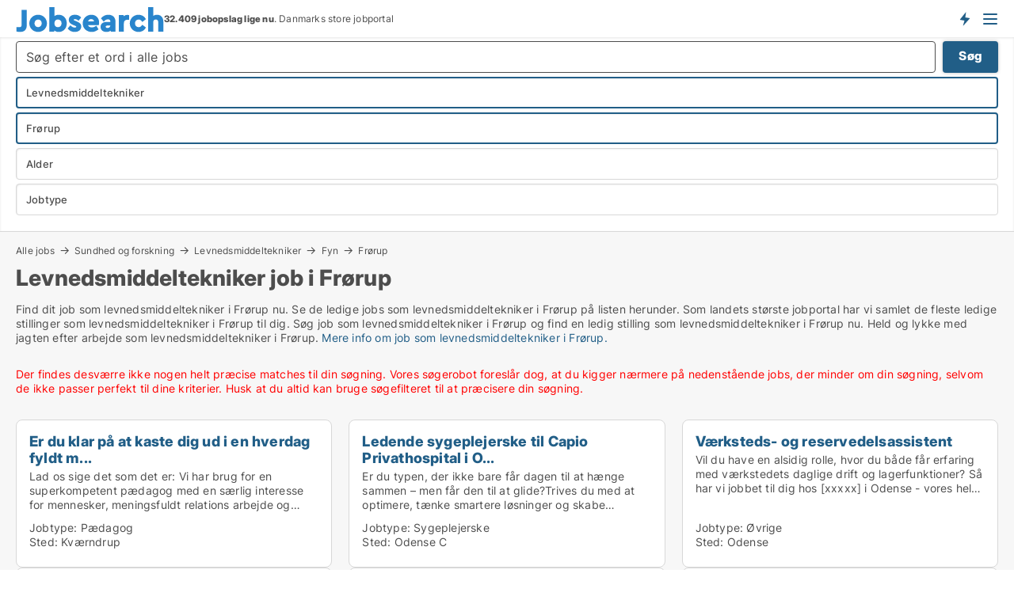

--- FILE ---
content_type: text/html; charset=utf-8
request_url: https://www.jobsearch.dk/job/levnedsmiddeltekniker/froerup
body_size: 26760
content:
<!doctype html>
<html lang="da" prefix="og:http://ogp.me/ns#">
<head>
    
<meta charset="UTF-8" />

    <title>Levnedsmiddeltekniker job i Frørup • 24 ledige jobs som levnedsmi...</title>
        <meta name="description" content="Find job som levnedsmiddeltekniker i Frørup hurtigt og nemt ✔ 24 ledige stillinger som levnedsmiddeltekniker i Frørup lige nu ✔ Nem og hurtig søgning ✔" />
        <meta name="robots" content="noindex,follow" />
        <meta property="fb:app_id" content="342128066407532" />
        <meta property="og:type" content="website" />
        <meta property="og:image" content="https://www.jobsearch.dk/media/zlfnguqb/jdk-defaultimage.jpg" />
        <meta property="og:image:secure_url" content="https://www.jobsearch.dk/media/zlfnguqb/jdk-defaultimage.jpg" />
        <meta property="og:image:alt" content="https://www.jobsearch.dk/media/zlfnguqb/jdk-defaultimage.jpg" />
        <meta property="og:image:width" content="750" />
        <meta property="og:image:height" content="500" />
        <meta property="og:url" content="https://www.jobsearch.dk/job/levnedsmiddeltekniker/froerup" />
        <meta property="og:title" content="Levnedsmiddeltekniker job i Frørup • 24 ledige jobs som levnedsmi..." />
        <meta property="og:description" content="Find job som levnedsmiddeltekniker i Frørup hurtigt og nemt ✔ 24 ledige stillinger som levnedsmiddeltekniker i Frørup lige nu ✔ Nem og hurtig søgning ✔" />


<link rel="canonical" href="https://www.jobsearch.dk/job/levnedsmiddeltekniker/froerup" />

    <meta name="viewport" content="width=device-width, initial-scale=1, maximum-scale=1" />
    <link rel="shortcut icon" href="/images/favicons/favicon-j.svg" type="image/svg+xml" />

    <link rel="stylesheet" type="text/css" href="/css/Fonts.css?v=l5amzXL23WsuXcoOJpQ2lKe_ukE" />


<link rel="stylesheet" href="/bundles/css/styles.css?v=1T1XVBeNDyftK5-vxTg3HuP5oVc" />
<link rel="stylesheet" href="/bundles/css/ie.css?v=TLRTOdtSnMPQVBhB7mQq3Y4XD04" />

    <link rel="stylesheet" type="text/css" href="/css/Print.css?v=bYdEREpUZoZiSfaoFUgZUwvL20s" media="print" />
<script>
    window.dataLayer = window.dataLayer || [];
    function gtag() { dataLayer.push(arguments); }
    gtag('consent', 'default', {
        'ad_user_data': 'denied',
        'ad_personalization': 'denied',
        'ad_storage': 'denied',
        'analytics_storage': 'denied'
    });
    gtag('js', new Date());
    gtag('config', 'G-ZJSMH0ZFNQ');
</script>


<script type="application/ld+json">
{
  "@context": "https://schema.org",
  "@type": "FAQPage",
  "mainEntity": [
    {
      "@type": "Question",
      "acceptedAnswer": {
        "@type": "Answer",
        "text": "Når du skal finde et job som levnedsmiddeltekniker i Frørup, er det vigtigt, at du sikrer dig, at du har et fuldstændigt overblik over de ledige job som levnedsmiddeltekniker. Det gør du dels ved at finde en relevant database med de <a href=\"/job/levnedsmiddeltekniker\">ledige job som levnedsmiddeltekniker</a> og dels ved at lave en <a href=\"/opret-jobagent?subject=jobsmedtype&type=Levnedsmiddeltekniker\">søgeagent for job som levnedsmiddeltekniker</a>, så du får besked, hver gang der udbydes et nyt job som levnedsmiddeltekniker i Frørup."
      },
      "name": "Hvordan finder jeg hurtigt et job som levnedsmiddeltekniker i Frørup?"
    },
    {
      "@type": "Question",
      "acceptedAnswer": {
        "@type": "Answer",
        "text": "Der er mange forskellige slags jobs og vi passer ikke alle til alle slags jobs. Hvis du overvejer at uddanne dig til eller søge job som levnedsmiddeltekniker er det en gode ide at starte med at sætte dig ind i hvad jobbet præcist indebærer. Du kan se alle <a href=\"/job/levnedsmiddeltekniker\">ledige job som levnedsmiddeltekniker</a> og <a href=\"/opretjobsoeger?subject=jobsmedtype&type=Levnedsmiddeltekniker\">lave en søgeagent for job som levnedsmiddeltekniker</a>, så du får besked, hver gang der udbydes et nyt job som levnedsmiddeltekniker"
      },
      "name": "Passer job som levnedsmiddeltekniker til mig?"
    },
    {
      "@type": "Question",
      "acceptedAnswer": {
        "@type": "Answer",
        "text": "Ja, du kan finde alle typer ledige stillinger på Jobsearch.dk. Hvis du leder efter et job som levnedsmiddeltekniker i Frørup kan du enten tjekke listen af jobs herover eller trykke på ”Find job” i menuen. Hvis du leder efter <a href=\"/job/levnedsmiddeltekniker\">job som levnedsmiddeltekniker</a> i en bestemt by kan du indsnævre den geografiske søgning i søgefilteret. Hvis du vil have besked om nye ledige stillinger som levnedsmiddeltekniker, når de udbydes kan du lave en <a href=\"/opretjobsoeger?subject=jobsmedtype&type=Levnedsmiddeltekniker\">søgeagent</a>."
      },
      "name": "Kan jeg finde ledige stillinger som levnedsmiddeltekniker i Frørup på Jobsearch.dk?"
    },
    {
      "@type": "Question",
      "acceptedAnswer": {
        "@type": "Answer",
        "text": "Når du skal finde arbejde som levnedsmiddeltekniker, skal du starte med at sikre dig, at du får besked om alle nye jobs som levnedsmiddeltekniker. Du kan fx finde alle aktuelle jobs som levnedsmiddeltekniker her. Når du får besked om nye <a href=\"/job/levnedsmiddeltekniker\">jobs som levnedsmiddeltekniker</a>, kan du løbende tage fat i de arbejdsgivere, der udbyder stillingerne. Du kan også få besked hver gang, der udbydes et nyt job af levnedsmiddeltekniker, ved at oprette en <a href=\"/opret-jobagent?subject=jobsmedtype&type=Levnedsmiddeltekniker\">søgeagent</a>."
      },
      "name": "Hvor finder jeg arbejde som levnedsmiddeltekniker i Frørup?"
    }
  ]
}
</script>
</head>
<body class="new-popup-layout">
    
    

<header id="header">
    <section>
<a href="https://www.jobsearch.dk/" class="logo">
                    <img alt="Ledige jobs. Se alle de ledige stillinger og søg job på Jobsearch.dk" title="Ledige jobs. Se alle de ledige stillinger og søg job på Jobsearch.dk" src="/media/5n3g3dpd/jobsearch.svg"  />
                    
                </a>            <div class="post-logo">
                    <ul class="info" id="presentation_info" data-separator="." data-animate="false">
                        <li><span class="show-desktop"><a href="javascript:ModalPopup.Show({ url: '/Custom/EstimatedJobs/Index?totalAds=32.409&estimatedAds=48.613',  css: 'content-popup scrolled', showClose: true });" style="text-decoration:underline;">Estimeret</a> <strong><span>48.613</span></strong> jobs i <a href="/jobsoegemaskiner" style="text-decoration:underline;"><strong><span>32.409</span></strong> jobopslag</a> lige nu på <strong>Danmarks største jobportal</strong></span><span class="show-mobile"><b>32.409 jobopslag lige nu</b>. Danmarks store jobportal</span></li>
                    </ul>


            </div>
            <div class="logo-btns">
                <a id="special_product_button" class="special-product-button" onclick="ShowPreAuthPopup('HeaderSpecialButton', 'Popup_FrequencyUserCreation', '', false, '', '');">Få besked om nye jobs der udbydes!</a>

                <div class="notification-buttons show-mobile">
                    
<a data-action="user-notifications" data-api="UserNotificationPopup" data-type="Default" class="notification-counter" style="display:none;"
   data-text="Nye jobs" data-empty-text="Jobs der passer til din agent">
    <label data-action="label"></label>
    <span class="counter" data-action="counter"></span>
</a>

<a data-action="user-notifications" data-api="DialogueNotification" data-type="Dialogues" class="notification-counter" style="display:none;"
   data-text="Beskeder" data-empty-text="Beskeder">
    <label data-action="label"></label>
    <span class="counter" data-action="counter"></span>
</a>                </div>


                    <a class="show-menu-button" onclick="ToggleMenu();"></a>
            </div>
        <div id="slide_nav" class="mobile-navi"></div>
    </section>
        <nav>
                <div  data-single-line="">
                    <aside>
<span><a class="show-desktop regular with-nested" href="https://www.jobsearch.dk/about">Om Jobsearch.dk </a><ul class="nested-links"><li><a class="regular" href="https://www.jobsearch.dk/kontakt">Kontakt os</a></li><li><a class="regular" href="https://www.jobsearch.dk/her-kommer-jobsene-fra">Her kommer alle jobs fra</a></li><li><a class="regular" href="https://www.jobsearch.dk/betalingsbruger-fordele-som-jobsoeger">Betalingsbruger fordele</a></li><li><a class="regular" href="https://www.jobsearch.dk/find-fejl-og-faa-beloenning">Belønning for fejl</a></li><li><a class="regular" href="https://www.jobsearch.dk/facebook-communities">Facebook communities</a></li><li><a class="regular" href="https://www.jobsearch.dk/jobsearch-linkedin">Linkedin communities</a></li></ul></span><span><a class="bold with-nested" onmouseover="this.prevFontColor=this.style.color;this.style.color='#f5870b'" onmouseout="this.style.color=this.prevFontColor" href="/job">Find job</a><ul class="nested-links two-col"><li><a class="regular" href="https://www.jobsearch.dk/job/laege">Lægejob</a></li><li><a class="regular" href="https://www.jobsearch.dk/job/transport">Chauffør job</a></li><li><a class="regular" href="https://www.jobsearch.dk/job/elev">Elevplads</a></li><li><a class="regular" href="https://www.jobsearch.dk/job/freelance">Freelance jobs</a></li><li><a class="regular" href="https://www.jobsearch.dk/job/kundeservicemedarbejder">Kundeservice job</a></li><li><a class="regular" href="https://www.jobsearch.dk/job/laerer">Lærerjobs</a></li><li><a class="regular" href="https://www.jobsearch.dk/job/kontorassistent">Piccoline job</a></li><li><a class="regular" href="https://www.jobsearch.dk/job/paedagog">Pædagog job</a></li><li><a class="regular" href="https://www.jobsearch.dk/job/paedagogmedhjaelper">Pædagogmedhjælper job</a></li><li><a class="regular" href="https://www.jobsearch.dk/job/receptionist">Receptionist job</a></li><li><a class="regular" href="https://www.jobsearch.dk/job/rengoeringsassistent">Rengørings job</a></li><li><a class="regular" href="https://www.jobsearch.dk/job/undervisning">Skolejobs</a></li><li><a class="regular" href="https://www.jobsearch.dk/job/socialraadgiver">Socialrådgiver job</a></li><li><a class="regular" href="https://www.jobsearch.dk/job/sundhed-og-forskning">Sundhedsjob</a></li><li><a class="regular" href="https://www.jobsearch.dk/job/sygeplejerske">Sygeplejerske job</a></li><li><a class="regular" href="https://www.jobsearch.dk/job/ufaglaert">Ufaglært job</a></li><li><a class="regular" href="https://www.jobsearch.dk/job/ufaglaert">Ufaglærte jobs</a></li><li><a class="regular" href="https://www.jobsearch.dk/job/vikar">Vikar job</a></li><li><a class="regular" href="https://www.jobsearch.dk/job/undervisning">Gymnasiejob</a></li><li><a class="regular" href="https://www.jobsearch.dk/fleksjob">Fleksjob</a></li></ul></span><a class="bold" onmouseover="this.prevFontColor=this.style.color;this.style.color='#f5870b'" onmouseout="this.style.color=this.prevFontColor" href="https://www.jobsearch.dk/rekruttering">Find medarbejder</a><a class="show-desktop regular" onmouseover="this.prevFontColor=this.style.color;this.style.color='#f5870b'" onmouseout="this.style.color=this.prevFontColor" href="https://www.jobsearch.dk/rekrutteringsbureauer">Find rekrutteringsbureau</a><span><a class="regular with-nested" onmouseover="this.prevFontColor=this.style.color;this.style.color='#f5870b'" onmouseout="this.style.color=this.prevFontColor" href="https://www.jobsearch.dk/viden-om">Viden om</a><ul class="nested-links"><li><a class="regular" href="https://www.jobsearch.dk/job-spoergsmaal-svar">Spørgsmål og svar om jobs</a></li><li><a class="regular" href="https://www.jobsearch.dk/blogs">Blog</a></li><li><a class="regular" href="https://www.jobsearch.dk/nyheder">Nyheder</a></li><li><a class="regular" href="https://www.jobsearch.dk/jobleksikon">Jobleksikon</a></li></ul></span><span><a class="show-desktop regular with-nested" onmouseover="this.prevFontColor=this.style.color;this.style.color='#f5870b'" onmouseout="this.style.color=this.prevFontColor" href="https://www.jobsearch.dk/jobstatistik">Data om job-markedet</a><ul class="nested-links"><li><a class="regular" href="https://www.jobsearch.dk/jobstatistik/jobsoegemaskiner">Danske job-søgemaskiner</a></li><li><a class="regular" href="https://www.jobsearch.dk/jobstatistik/jobstatistik">Jobstatistik: Jobannoncer i Danmark</a></li><li><a class="regular" href="https://www.jobsearch.dk/jobstatistik/indhold-i-jobannoncer">Data: Indhold i jobannoncer</a></li><li><a class="regular" href="https://www.jobsearch.dk/jobstatistik/antal-jobannoncer-i-den-offentlige-versus-den-private-sektor">Statistik: Offentlige vs private jobs</a></li><li><a class="regular" href="https://www.jobsearch.dk/jobstatistik/udvikling-i-jobopslag-i-forskellige-brancher">Jobstatistik: Brancher</a></li><li><a class="regular" href="https://www.jobsearch.dk/jobstatistik/nye-jobannoncer-per-uge">Jobstatistik: Ugentlig trend</a></li><li><a class="regular" href="https://www.jobsearch.dk/jobstatistik/udvikling-i-antal-jobannoncer-hos-danske-virksomheder">Jobstatistik: Ledige stillinger hos danske virksomheder</a></li><li><a class="regular" href="https://www.jobsearch.dk/jobstatistik/antal-nye-annoncer-per-jobtype-per-uge">Jobstatistik: Nye annoncer per jobtype (ugentlig)</a></li><li><a class="regular" href="https://www.jobsearch.dk/jobstatistik/antal-nye-annoncer-per-jobtype-per-dag">Jobstatistik: Nye annoncer per jobtype (daglig)</a></li><li><a class="regular" href="https://www.jobsearch.dk/jobstatistik/nye-annoncer-hos-virksomhederne-per-uge">Jobstatistik: Antal nye jobs hos danske virksomheder (ugentlig)</a></li><li><a class="regular" href="https://www.jobsearch.dk/faa-din-egen-jobsektion">Få din egen jobsektion</a></li></ul></span>                        
                    </aside>
                    <aside>
<a class="show-desktop regular" onmouseover="this.prevFontColor=this.style.color;this.style.color='#f5870b'" onmouseout="this.style.color=this.prevFontColor" href="https://www.jobsearch.dk/opretbruger">Opret</a><a class="show-mobile bold" onmouseover="this.prevFontColor=this.style.color;this.style.color='#f5870b'" onmouseout="this.style.color=this.prevFontColor" href="https://www.jobsearch.dk/opretbruger">Sign up</a><a class="button orange regular plus" href="https://www.jobsearch.dk/opret-jobannonce">Opret jobannonce</a>                                <a class="login show-desktop" href="javascript:ShowLoginPopup()">Log ind</a>
                    </aside>
                </div>
        </nav>
    
</header>


    <main id="layout" class="">
        <div id="container">
            <div id="mainContent">
                
        <h2 class="breadcrumb head empty"></h2>

                <div class="content page-content" id="page_data">
                    
                    





    <div id="page_control" class="page-control">
        

<div class="search-results">
    <div class="top-section" data-extra-top-content="1">
<div class="breadcrumb head" id="simple_bread_crumb"><a href="/job" onclick="ClearSearch()" oncontextmenu="ClearSearch()">Alle jobs</a><a href="/job/sundhed-og-forskning" onclick="ClearSearch()" oncontextmenu="ClearSearch()">Sundhed og forskning</a><a href="/job/levnedsmiddeltekniker" onclick="ClearSearch()" oncontextmenu="ClearSearch()">Levnedsmiddeltekniker</a><a href="/job/levnedsmiddeltekniker/fyn" onclick="ClearSearch()" oncontextmenu="ClearSearch()">Fyn</a><a href="/job/levnedsmiddeltekniker/froerup" onclick="ClearSearch()" oncontextmenu="ClearSearch()">Frørup</a></div><script type="application/ld+json">
    {
      "@context": "https://schema.org",
      "@type": "BreadcrumbList",
      "itemListElement": [{
        "@type": "ListItem",
        "position": 1,
        "name": "Alle jobs",
        "item": "https://www.jobsearch.dk/job"
      },{
        "@type": "ListItem",
        "position": 2,
        "name": "Sundhed og forskning",
        "item": "https://www.jobsearch.dk/job/sundhed-og-forskning"
      },{
        "@type": "ListItem",
        "position": 3,
        "name": "Levnedsmiddeltekniker",
        "item": "https://www.jobsearch.dk/job/levnedsmiddeltekniker"
      },{
        "@type": "ListItem",
        "position": 4,
        "name": "Fyn",
        "item": "https://www.jobsearch.dk/job/levnedsmiddeltekniker/fyn"
      },{
        "@type": "ListItem",
        "position": 5,
        "name": "Frørup",
        "item": "https://www.jobsearch.dk/job/levnedsmiddeltekniker/froerup"
      }]
    }
    </script>        <h1 id="searchResultsHeadline">
            Levnedsmiddeltekniker job i Frørup
        </h1>
        <div class="seo-content">
            <p><p>Find dit job som levnedsmiddeltekniker i Frørup nu. Se de ledige jobs som levnedsmiddeltekniker i Frørup på listen herunder. Som landets største jobportal har vi samlet de fleste ledige stillinger som levnedsmiddeltekniker i Frørup til dig. Søg job som levnedsmiddeltekniker i Frørup og find en ledig stilling som levnedsmiddeltekniker i Frørup nu. Held og lykke med jagten efter arbejde som levnedsmiddeltekniker i Frørup. <a href="#moreinfo" data-anchor="#moreinfo">Mere info om job som levnedsmiddeltekniker i Frørup</a><a href="#moreinfo" data-anchor="#moreinfo"></a><a href="#moreinfo" data-anchor="#moreinfo">.</a></p></p>
        </div>



</div>




<div class="side-search-criteria" id="side_crit">
    <div class="wrap">
<form action="/Custom/LeftMenu/Process?regularAdMode=1&estateType=levnedsmiddeltekniker&zipOriginName=froerup&isSearchResultPage=True&nodeId=5732&searchType=FindAds" data-ajax="true" method="POST" data-ajax-mode="after" data-ajax-update="#side_crit" data-ajax-failure="alert('An unexpected error occured. Please contact support@mail.jobsearch.dk');" id="side_crit_form" datavalalert="1">
            <div class="filter ">
                    <div class="item primary">
        <label class="h3" for="side_crit_exp_freetexttitle">Lav fritekst søgning i alle jobs</label>
                        <div class="box search-text-container" data-criteria="LeftMenu_FreeText">
                            <div class="relative">
                                <a class="search-button"></a>
                                <a class="search-submit" data-free-text-submit style="display:none;">🡆</a>
                                <input type="text" class="search-text-input" name="LeftMenu_FreeText" placeholder="Søg efter et ord i alle jobs" />
                            </div>
                            <a class="button search-text-button">Søg</a>
                        </div>
                    </div>


        <div class="item secondary" id="estate_type_label">
        <label class="h3" for="side_crit_exp_litlokaler.text">Vælg stillingstype</label>
            <div class="box large" data-criteria="LeftMenu_LPEstateTypes">
                

<div class="EstateTypeContainer" data-behavior="EstateTypeContainer" data-demand-control="LeftMenu_DemandTypeId" data-label-id="estate_type_label" id="LeftMenu_LPEstateTypes" data-is-lp="true" data-alternative-names="">




<div class="custom-dd" data-custom-dd data-behavior="CustomDropDown" data-max-items=""
     data-default-text="&amp;lt;span class=&amp;quot;show-desktop&amp;quot;&amp;gt;Vælg jobtype&amp;lt;/span&amp;gt;&amp;lt;span class=&amp;quot;show-mobile&amp;quot;&amp;gt;Jobtype&amp;lt;/span&amp;gt;" data-many-text="%amount% jobtyper valgt" data-selected-items-label-preffix="Jobtype"  data-search-api="/api/autocomplete/mainestatetypes/filter"
      data-counting-label="true"
     data-hide-checkboxes="false" data-on-change="" data-placeholder="Indtast stillingstypen her..."
     name="LeftMenu_LPEstateTypes"
     v-bind:class="{ 'has-values': selected.length > 0 }">
        <div class="select-mimic-button" v-bind:disabled="disabled" v-on:click="togglePopup" v-html="labelText" v-bind:class="{ empty: selected.length === 0, several: selected.length > 1 }" v-bind:data-filters-count="selected.length > 1 ? selected.length : null"></div>
    <div class="popup-container --wrap" style="display:none;" v-show="isShown" ref="popup">
            <input type="text" placeholder="Indtast stillingstypen her..." class="short green" v-model="search" v-on:keydown.enter.stop.prevent="onEnter" />
        <div class="scroll custom-scroll">
            <div  class="collapsible-blocks">
                            <strong 
                                v-on:click="toggleBlock('Detail, Restauration og Hotel', $event.target)"
                                v-bind:class="{ open: isGroupOpened('Detail, Restauration og Hotel'), hidden: !isGroupVisible('Detail, Restauration og Hotel') }">
                                Detail, Restauration og Hotel
                            </strong>
<div>                            <fieldset v-show="!allowedGroups">
                                <a class="link non-link red" v-show="isRemoveAllShown([89,88,96,87,86,812,811,81,83,810,85,82])" v-on:click="removeValues([89,88,96,87,86,812,811,81,83,810,85,82])">Slet valgte</a>
                                <a select-all class="link non-link" v-show="isSelectAllShown([89,88,96,87,86,812,811,81,83,810,85,82])" v-on:click="selectValues([89,88,96,87,86,812,811,81,83,810,85,82])">Vælg alle</a>
                            </fieldset>
                    <div v-show="isItemVisible('89') && isGroupVisible('Detail, Restauration og Hotel')">
                        <span class="checkbox-wrapper custom-cb">
                            <input type="checkbox" name="LeftMenu_LPEstateTypes" value="89" data-group="Detail, Restauration og Hotel" v-model="selected"
                                   v-bind:disabled="disabled || !isAllowed('89')"  
                                   v-bind:data-disabled="!isItemVisible('89')" />
                        </span>
                        <span v-on:click="if (!isAllowed('89')) showMaxItemsMessage()">Bager</span>
                    </div>
                    <div v-show="isItemVisible('88') && isGroupVisible('Detail, Restauration og Hotel')">
                        <span class="checkbox-wrapper custom-cb">
                            <input type="checkbox" name="LeftMenu_LPEstateTypes" value="88" data-group="Detail, Restauration og Hotel" v-model="selected"
                                   v-bind:disabled="disabled || !isAllowed('88')"  
                                   v-bind:data-disabled="!isItemVisible('88')" />
                        </span>
                        <span v-on:click="if (!isAllowed('88')) showMaxItemsMessage()">Blomsterhandler</span>
                    </div>
                    <div v-show="isItemVisible('96') && isGroupVisible('Detail, Restauration og Hotel')">
                        <span class="checkbox-wrapper custom-cb">
                            <input type="checkbox" name="LeftMenu_LPEstateTypes" value="96" data-group="Detail, Restauration og Hotel" v-model="selected"
                                   v-bind:disabled="disabled || !isAllowed('96')"  
                                   v-bind:data-disabled="!isItemVisible('96')" />
                        </span>
                        <span v-on:click="if (!isAllowed('96')) showMaxItemsMessage()">Butikschef</span>
                    </div>
                    <div v-show="isItemVisible('87') && isGroupVisible('Detail, Restauration og Hotel')">
                        <span class="checkbox-wrapper custom-cb">
                            <input type="checkbox" name="LeftMenu_LPEstateTypes" value="87" data-group="Detail, Restauration og Hotel" v-model="selected"
                                   v-bind:disabled="disabled || !isAllowed('87')"  
                                   v-bind:data-disabled="!isItemVisible('87')" />
                        </span>
                        <span v-on:click="if (!isAllowed('87')) showMaxItemsMessage()">Butiksmedarbejder</span>
                    </div>
                    <div v-show="isItemVisible('86') && isGroupVisible('Detail, Restauration og Hotel')">
                        <span class="checkbox-wrapper custom-cb">
                            <input type="checkbox" name="LeftMenu_LPEstateTypes" value="86" data-group="Detail, Restauration og Hotel" v-model="selected"
                                   v-bind:disabled="disabled || !isAllowed('86')"  
                                   v-bind:data-disabled="!isItemVisible('86')" />
                        </span>
                        <span v-on:click="if (!isAllowed('86')) showMaxItemsMessage()">Cafémedarbejder</span>
                    </div>
                    <div v-show="isItemVisible('812') && isGroupVisible('Detail, Restauration og Hotel')">
                        <span class="checkbox-wrapper custom-cb">
                            <input type="checkbox" name="LeftMenu_LPEstateTypes" value="812" data-group="Detail, Restauration og Hotel" v-model="selected"
                                   v-bind:disabled="disabled || !isAllowed('812')"  
                                   v-bind:data-disabled="!isItemVisible('812')" />
                        </span>
                        <span v-on:click="if (!isAllowed('812')) showMaxItemsMessage()">Frisør</span>
                    </div>
                    <div v-show="isItemVisible('811') && isGroupVisible('Detail, Restauration og Hotel')">
                        <span class="checkbox-wrapper custom-cb">
                            <input type="checkbox" name="LeftMenu_LPEstateTypes" value="811" data-group="Detail, Restauration og Hotel" v-model="selected"
                                   v-bind:disabled="disabled || !isAllowed('811')"  
                                   v-bind:data-disabled="!isItemVisible('811')" />
                        </span>
                        <span v-on:click="if (!isAllowed('811')) showMaxItemsMessage()">Hotelmedarbejder</span>
                    </div>
                    <div v-show="isItemVisible('81') && isGroupVisible('Detail, Restauration og Hotel')">
                        <span class="checkbox-wrapper custom-cb">
                            <input type="checkbox" name="LeftMenu_LPEstateTypes" value="81" data-group="Detail, Restauration og Hotel" v-model="selected"
                                   v-bind:disabled="disabled || !isAllowed('81')"  
                                   v-bind:data-disabled="!isItemVisible('81')" />
                        </span>
                        <span v-on:click="if (!isAllowed('81')) showMaxItemsMessage()">Kok</span>
                    </div>
                    <div v-show="isItemVisible('83') && isGroupVisible('Detail, Restauration og Hotel')">
                        <span class="checkbox-wrapper custom-cb">
                            <input type="checkbox" name="LeftMenu_LPEstateTypes" value="83" data-group="Detail, Restauration og Hotel" v-model="selected"
                                   v-bind:disabled="disabled || !isAllowed('83')"  
                                   v-bind:data-disabled="!isItemVisible('83')" />
                        </span>
                        <span v-on:click="if (!isAllowed('83')) showMaxItemsMessage()">Køkkenmedarbejder</span>
                    </div>
                    <div v-show="isItemVisible('810') && isGroupVisible('Detail, Restauration og Hotel')">
                        <span class="checkbox-wrapper custom-cb">
                            <input type="checkbox" name="LeftMenu_LPEstateTypes" value="810" data-group="Detail, Restauration og Hotel" v-model="selected"
                                   v-bind:disabled="disabled || !isAllowed('810')"  
                                   v-bind:data-disabled="!isItemVisible('810')" />
                        </span>
                        <span v-on:click="if (!isAllowed('810')) showMaxItemsMessage()">Restaurationschef</span>
                    </div>
                    <div v-show="isItemVisible('85') && isGroupVisible('Detail, Restauration og Hotel')">
                        <span class="checkbox-wrapper custom-cb">
                            <input type="checkbox" name="LeftMenu_LPEstateTypes" value="85" data-group="Detail, Restauration og Hotel" v-model="selected"
                                   v-bind:disabled="disabled || !isAllowed('85')"  
                                   v-bind:data-disabled="!isItemVisible('85')" />
                        </span>
                        <span v-on:click="if (!isAllowed('85')) showMaxItemsMessage()">Slagter</span>
                    </div>
                    <div v-show="isItemVisible('82') && isGroupVisible('Detail, Restauration og Hotel')">
                        <span class="checkbox-wrapper custom-cb">
                            <input type="checkbox" name="LeftMenu_LPEstateTypes" value="82" data-group="Detail, Restauration og Hotel" v-model="selected"
                                   v-bind:disabled="disabled || !isAllowed('82')"  
                                   v-bind:data-disabled="!isItemVisible('82')" />
                        </span>
                        <span v-on:click="if (!isAllowed('82')) showMaxItemsMessage()">Tjener</span>
                    </div>
</div>                            <strong 
                                v-on:click="toggleBlock('Industri, håndværk og teknik', $event.target)"
                                v-bind:class="{ open: isGroupOpened('Industri, håndværk og teknik'), hidden: !isGroupVisible('Industri, håndværk og teknik') }">
                                Industri, håndværk og teknik
                            </strong>
<div>                            <fieldset v-show="!allowedGroups">
                                <a class="link non-link red" v-show="isRemoveAllShown([28,26,27,23,29,230,713,93,231,21,221,226,222,215,229,220,225,24,223,213,211,217,210,25,224,214,913,218,227,212,98,219,228,22,216])" v-on:click="removeValues([28,26,27,23,29,230,713,93,231,21,221,226,222,215,229,220,225,24,223,213,211,217,210,25,224,214,913,218,227,212,98,219,228,22,216])">Slet valgte</a>
                                <a select-all class="link non-link" v-show="isSelectAllShown([28,26,27,23,29,230,713,93,231,21,221,226,222,215,229,220,225,24,223,213,211,217,210,25,224,214,913,218,227,212,98,219,228,22,216])" v-on:click="selectValues([28,26,27,23,29,230,713,93,231,21,221,226,222,215,229,220,225,24,223,213,211,217,210,25,224,214,913,218,227,212,98,219,228,22,216])">Vælg alle</a>
                            </fieldset>
                    <div v-show="isItemVisible('28') && isGroupVisible('Industri, håndværk og teknik')">
                        <span class="checkbox-wrapper custom-cb">
                            <input type="checkbox" name="LeftMenu_LPEstateTypes" value="28" data-group="Industri, håndværk og teknik" v-model="selected"
                                   v-bind:disabled="disabled || !isAllowed('28')"  
                                   v-bind:data-disabled="!isItemVisible('28')" />
                        </span>
                        <span v-on:click="if (!isAllowed('28')) showMaxItemsMessage()">Arkitekt</span>
                    </div>
                    <div v-show="isItemVisible('26') && isGroupVisible('Industri, håndværk og teknik')">
                        <span class="checkbox-wrapper custom-cb">
                            <input type="checkbox" name="LeftMenu_LPEstateTypes" value="26" data-group="Industri, håndværk og teknik" v-model="selected"
                                   v-bind:disabled="disabled || !isAllowed('26')"  
                                   v-bind:data-disabled="!isItemVisible('26')" />
                        </span>
                        <span v-on:click="if (!isAllowed('26')) showMaxItemsMessage()">Blikkenslager</span>
                    </div>
                    <div v-show="isItemVisible('27') && isGroupVisible('Industri, håndværk og teknik')">
                        <span class="checkbox-wrapper custom-cb">
                            <input type="checkbox" name="LeftMenu_LPEstateTypes" value="27" data-group="Industri, håndværk og teknik" v-model="selected"
                                   v-bind:disabled="disabled || !isAllowed('27')"  
                                   v-bind:data-disabled="!isItemVisible('27')" />
                        </span>
                        <span v-on:click="if (!isAllowed('27')) showMaxItemsMessage()">Byggeleder</span>
                    </div>
                    <div v-show="isItemVisible('23') && isGroupVisible('Industri, håndværk og teknik')">
                        <span class="checkbox-wrapper custom-cb">
                            <input type="checkbox" name="LeftMenu_LPEstateTypes" value="23" data-group="Industri, håndværk og teknik" v-model="selected"
                                   v-bind:disabled="disabled || !isAllowed('23')"  
                                   v-bind:data-disabled="!isItemVisible('23')" />
                        </span>
                        <span v-on:click="if (!isAllowed('23')) showMaxItemsMessage()">Bygningsarbejder</span>
                    </div>
                    <div v-show="isItemVisible('29') && isGroupVisible('Industri, håndværk og teknik')">
                        <span class="checkbox-wrapper custom-cb">
                            <input type="checkbox" name="LeftMenu_LPEstateTypes" value="29" data-group="Industri, håndværk og teknik" v-model="selected"
                                   v-bind:disabled="disabled || !isAllowed('29')"  
                                   v-bind:data-disabled="!isItemVisible('29')" />
                        </span>
                        <span v-on:click="if (!isAllowed('29')) showMaxItemsMessage()">Bygningsingeniør</span>
                    </div>
                    <div v-show="isItemVisible('230') && isGroupVisible('Industri, håndværk og teknik')">
                        <span class="checkbox-wrapper custom-cb">
                            <input type="checkbox" name="LeftMenu_LPEstateTypes" value="230" data-group="Industri, håndværk og teknik" v-model="selected"
                                   v-bind:disabled="disabled || !isAllowed('230')"  
                                   v-bind:data-disabled="!isItemVisible('230')" />
                        </span>
                        <span v-on:click="if (!isAllowed('230')) showMaxItemsMessage()">Bygningssagkyndig</span>
                    </div>
                    <div v-show="isItemVisible('713') && isGroupVisible('Industri, håndværk og teknik')">
                        <span class="checkbox-wrapper custom-cb">
                            <input type="checkbox" name="LeftMenu_LPEstateTypes" value="713" data-group="Industri, håndværk og teknik" v-model="selected"
                                   v-bind:disabled="disabled || !isAllowed('713')"  
                                   v-bind:data-disabled="!isItemVisible('713')" />
                        </span>
                        <span v-on:click="if (!isAllowed('713')) showMaxItemsMessage()">Chauffør</span>
                    </div>
                    <div v-show="isItemVisible('93') && isGroupVisible('Industri, håndværk og teknik')">
                        <span class="checkbox-wrapper custom-cb">
                            <input type="checkbox" name="LeftMenu_LPEstateTypes" value="93" data-group="Industri, håndværk og teknik" v-model="selected"
                                   v-bind:disabled="disabled || !isAllowed('93')"  
                                   v-bind:data-disabled="!isItemVisible('93')" />
                        </span>
                        <span v-on:click="if (!isAllowed('93')) showMaxItemsMessage()">Driftsleder</span>
                    </div>
                    <div v-show="isItemVisible('231') && isGroupVisible('Industri, håndværk og teknik')">
                        <span class="checkbox-wrapper custom-cb">
                            <input type="checkbox" name="LeftMenu_LPEstateTypes" value="231" data-group="Industri, håndværk og teknik" v-model="selected"
                                   v-bind:disabled="disabled || !isAllowed('231')"  
                                   v-bind:data-disabled="!isItemVisible('231')" />
                        </span>
                        <span v-on:click="if (!isAllowed('231')) showMaxItemsMessage()">El-installatør</span>
                    </div>
                    <div v-show="isItemVisible('21') && isGroupVisible('Industri, håndværk og teknik')">
                        <span class="checkbox-wrapper custom-cb">
                            <input type="checkbox" name="LeftMenu_LPEstateTypes" value="21" data-group="Industri, håndværk og teknik" v-model="selected"
                                   v-bind:disabled="disabled || !isAllowed('21')"  
                                   v-bind:data-disabled="!isItemVisible('21')" />
                        </span>
                        <span v-on:click="if (!isAllowed('21')) showMaxItemsMessage()">Elektriker</span>
                    </div>
                    <div v-show="isItemVisible('221') && isGroupVisible('Industri, håndværk og teknik')">
                        <span class="checkbox-wrapper custom-cb">
                            <input type="checkbox" name="LeftMenu_LPEstateTypes" value="221" data-group="Industri, håndværk og teknik" v-model="selected"
                                   v-bind:disabled="disabled || !isAllowed('221')"  
                                   v-bind:data-disabled="!isItemVisible('221')" />
                        </span>
                        <span v-on:click="if (!isAllowed('221')) showMaxItemsMessage()">Elektroingeniør</span>
                    </div>
                    <div v-show="isItemVisible('226') && isGroupVisible('Industri, håndværk og teknik')">
                        <span class="checkbox-wrapper custom-cb">
                            <input type="checkbox" name="LeftMenu_LPEstateTypes" value="226" data-group="Industri, håndværk og teknik" v-model="selected"
                                   v-bind:disabled="disabled || !isAllowed('226')"  
                                   v-bind:data-disabled="!isItemVisible('226')" />
                        </span>
                        <span v-on:click="if (!isAllowed('226')) showMaxItemsMessage()">Flyttemand</span>
                    </div>
                    <div v-show="isItemVisible('222') && isGroupVisible('Industri, håndværk og teknik')">
                        <span class="checkbox-wrapper custom-cb">
                            <input type="checkbox" name="LeftMenu_LPEstateTypes" value="222" data-group="Industri, håndværk og teknik" v-model="selected"
                                   v-bind:disabled="disabled || !isAllowed('222')"  
                                   v-bind:data-disabled="!isItemVisible('222')" />
                        </span>
                        <span v-on:click="if (!isAllowed('222')) showMaxItemsMessage()">Gartner</span>
                    </div>
                    <div v-show="isItemVisible('215') && isGroupVisible('Industri, håndværk og teknik')">
                        <span class="checkbox-wrapper custom-cb">
                            <input type="checkbox" name="LeftMenu_LPEstateTypes" value="215" data-group="Industri, håndværk og teknik" v-model="selected"
                                   v-bind:disabled="disabled || !isAllowed('215')"  
                                   v-bind:data-disabled="!isItemVisible('215')" />
                        </span>
                        <span v-on:click="if (!isAllowed('215')) showMaxItemsMessage()">Geograf/geolog</span>
                    </div>
                    <div v-show="isItemVisible('229') && isGroupVisible('Industri, håndværk og teknik')">
                        <span class="checkbox-wrapper custom-cb">
                            <input type="checkbox" name="LeftMenu_LPEstateTypes" value="229" data-group="Industri, håndværk og teknik" v-model="selected"
                                   v-bind:disabled="disabled || !isAllowed('229')"  
                                   v-bind:data-disabled="!isItemVisible('229')" />
                        </span>
                        <span v-on:click="if (!isAllowed('229')) showMaxItemsMessage()">Gulvsliber</span>
                    </div>
                    <div v-show="isItemVisible('220') && isGroupVisible('Industri, håndværk og teknik')">
                        <span class="checkbox-wrapper custom-cb">
                            <input type="checkbox" name="LeftMenu_LPEstateTypes" value="220" data-group="Industri, håndværk og teknik" v-model="selected"
                                   v-bind:disabled="disabled || !isAllowed('220')"  
                                   v-bind:data-disabled="!isItemVisible('220')" />
                        </span>
                        <span v-on:click="if (!isAllowed('220')) showMaxItemsMessage()">Kemiingeniør</span>
                    </div>
                    <div v-show="isItemVisible('225') && isGroupVisible('Industri, håndværk og teknik')">
                        <span class="checkbox-wrapper custom-cb">
                            <input type="checkbox" name="LeftMenu_LPEstateTypes" value="225" data-group="Industri, håndværk og teknik" v-model="selected"
                                   v-bind:disabled="disabled || !isAllowed('225')"  
                                   v-bind:data-disabled="!isItemVisible('225')" />
                        </span>
                        <span v-on:click="if (!isAllowed('225')) showMaxItemsMessage()">Konstruktør</span>
                    </div>
                    <div v-show="isItemVisible('24') && isGroupVisible('Industri, håndværk og teknik')">
                        <span class="checkbox-wrapper custom-cb">
                            <input type="checkbox" name="LeftMenu_LPEstateTypes" value="24" data-group="Industri, håndværk og teknik" v-model="selected"
                                   v-bind:disabled="disabled || !isAllowed('24')"  
                                   v-bind:data-disabled="!isItemVisible('24')" />
                        </span>
                        <span v-on:click="if (!isAllowed('24')) showMaxItemsMessage()">Lagermedarbejder</span>
                    </div>
                    <div v-show="isItemVisible('223') && isGroupVisible('Industri, håndværk og teknik')">
                        <span class="checkbox-wrapper custom-cb">
                            <input type="checkbox" name="LeftMenu_LPEstateTypes" value="223" data-group="Industri, håndværk og teknik" v-model="selected"
                                   v-bind:disabled="disabled || !isAllowed('223')"  
                                   v-bind:data-disabled="!isItemVisible('223')" />
                        </span>
                        <span v-on:click="if (!isAllowed('223')) showMaxItemsMessage()">Landbrug</span>
                    </div>
                    <div v-show="isItemVisible('213') && isGroupVisible('Industri, håndværk og teknik')">
                        <span class="checkbox-wrapper custom-cb">
                            <input type="checkbox" name="LeftMenu_LPEstateTypes" value="213" data-group="Industri, håndværk og teknik" v-model="selected"
                                   v-bind:disabled="disabled || !isAllowed('213')"  
                                   v-bind:data-disabled="!isItemVisible('213')" />
                        </span>
                        <span v-on:click="if (!isAllowed('213')) showMaxItemsMessage()">Maler</span>
                    </div>
                    <div v-show="isItemVisible('211') && isGroupVisible('Industri, håndværk og teknik')">
                        <span class="checkbox-wrapper custom-cb">
                            <input type="checkbox" name="LeftMenu_LPEstateTypes" value="211" data-group="Industri, håndværk og teknik" v-model="selected"
                                   v-bind:disabled="disabled || !isAllowed('211')"  
                                   v-bind:data-disabled="!isItemVisible('211')" />
                        </span>
                        <span v-on:click="if (!isAllowed('211')) showMaxItemsMessage()">Maritim medarbejder</span>
                    </div>
                    <div v-show="isItemVisible('217') && isGroupVisible('Industri, håndværk og teknik')">
                        <span class="checkbox-wrapper custom-cb">
                            <input type="checkbox" name="LeftMenu_LPEstateTypes" value="217" data-group="Industri, håndværk og teknik" v-model="selected"
                                   v-bind:disabled="disabled || !isAllowed('217')"  
                                   v-bind:data-disabled="!isItemVisible('217')" />
                        </span>
                        <span v-on:click="if (!isAllowed('217')) showMaxItemsMessage()">Maskiningeniør</span>
                    </div>
                    <div v-show="isItemVisible('210') && isGroupVisible('Industri, håndværk og teknik')">
                        <span class="checkbox-wrapper custom-cb">
                            <input type="checkbox" name="LeftMenu_LPEstateTypes" value="210" data-group="Industri, håndværk og teknik" v-model="selected"
                                   v-bind:disabled="disabled || !isAllowed('210')"  
                                   v-bind:data-disabled="!isItemVisible('210')" />
                        </span>
                        <span v-on:click="if (!isAllowed('210')) showMaxItemsMessage()">Maskintekniker</span>
                    </div>
                    <div v-show="isItemVisible('25') && isGroupVisible('Industri, håndværk og teknik')">
                        <span class="checkbox-wrapper custom-cb">
                            <input type="checkbox" name="LeftMenu_LPEstateTypes" value="25" data-group="Industri, håndværk og teknik" v-model="selected"
                                   v-bind:disabled="disabled || !isAllowed('25')"  
                                   v-bind:data-disabled="!isItemVisible('25')" />
                        </span>
                        <span v-on:click="if (!isAllowed('25')) showMaxItemsMessage()">Mekaniker</span>
                    </div>
                    <div v-show="isItemVisible('224') && isGroupVisible('Industri, håndværk og teknik')">
                        <span class="checkbox-wrapper custom-cb">
                            <input type="checkbox" name="LeftMenu_LPEstateTypes" value="224" data-group="Industri, håndværk og teknik" v-model="selected"
                                   v-bind:disabled="disabled || !isAllowed('224')"  
                                   v-bind:data-disabled="!isItemVisible('224')" />
                        </span>
                        <span v-on:click="if (!isAllowed('224')) showMaxItemsMessage()">Murer</span>
                    </div>
                    <div v-show="isItemVisible('214') && isGroupVisible('Industri, håndværk og teknik')">
                        <span class="checkbox-wrapper custom-cb">
                            <input type="checkbox" name="LeftMenu_LPEstateTypes" value="214" data-group="Industri, håndværk og teknik" v-model="selected"
                                   v-bind:disabled="disabled || !isAllowed('214')"  
                                   v-bind:data-disabled="!isItemVisible('214')" />
                        </span>
                        <span v-on:click="if (!isAllowed('214')) showMaxItemsMessage()">Naturmedarbejder</span>
                    </div>
                    <div v-show="isItemVisible('913') && isGroupVisible('Industri, håndværk og teknik')">
                        <span class="checkbox-wrapper custom-cb">
                            <input type="checkbox" name="LeftMenu_LPEstateTypes" value="913" data-group="Industri, håndværk og teknik" v-model="selected"
                                   v-bind:disabled="disabled || !isAllowed('913')"  
                                   v-bind:data-disabled="!isItemVisible('913')" />
                        </span>
                        <span v-on:click="if (!isAllowed('913')) showMaxItemsMessage()">Produktionschef</span>
                    </div>
                    <div v-show="isItemVisible('218') && isGroupVisible('Industri, håndværk og teknik')">
                        <span class="checkbox-wrapper custom-cb">
                            <input type="checkbox" name="LeftMenu_LPEstateTypes" value="218" data-group="Industri, håndværk og teknik" v-model="selected"
                                   v-bind:disabled="disabled || !isAllowed('218')"  
                                   v-bind:data-disabled="!isItemVisible('218')" />
                        </span>
                        <span v-on:click="if (!isAllowed('218')) showMaxItemsMessage()">Produktionsteknolog</span>
                    </div>
                    <div v-show="isItemVisible('227') && isGroupVisible('Industri, håndværk og teknik')">
                        <span class="checkbox-wrapper custom-cb">
                            <input type="checkbox" name="LeftMenu_LPEstateTypes" value="227" data-group="Industri, håndværk og teknik" v-model="selected"
                                   v-bind:disabled="disabled || !isAllowed('227')"  
                                   v-bind:data-disabled="!isItemVisible('227')" />
                        </span>
                        <span v-on:click="if (!isAllowed('227')) showMaxItemsMessage()">Skiltetekniker</span>
                    </div>
                    <div v-show="isItemVisible('212') && isGroupVisible('Industri, håndværk og teknik')">
                        <span class="checkbox-wrapper custom-cb">
                            <input type="checkbox" name="LeftMenu_LPEstateTypes" value="212" data-group="Industri, håndværk og teknik" v-model="selected"
                                   v-bind:disabled="disabled || !isAllowed('212')"  
                                   v-bind:data-disabled="!isItemVisible('212')" />
                        </span>
                        <span v-on:click="if (!isAllowed('212')) showMaxItemsMessage()">Smed</span>
                    </div>
                    <div v-show="isItemVisible('98') && isGroupVisible('Industri, håndværk og teknik')">
                        <span class="checkbox-wrapper custom-cb">
                            <input type="checkbox" name="LeftMenu_LPEstateTypes" value="98" data-group="Industri, håndværk og teknik" v-model="selected"
                                   v-bind:disabled="disabled || !isAllowed('98')"  
                                   v-bind:data-disabled="!isItemVisible('98')" />
                        </span>
                        <span v-on:click="if (!isAllowed('98')) showMaxItemsMessage()">Supply Chain Management</span>
                    </div>
                    <div v-show="isItemVisible('219') && isGroupVisible('Industri, håndværk og teknik')">
                        <span class="checkbox-wrapper custom-cb">
                            <input type="checkbox" name="LeftMenu_LPEstateTypes" value="219" data-group="Industri, håndværk og teknik" v-model="selected"
                                   v-bind:disabled="disabled || !isAllowed('219')"  
                                   v-bind:data-disabled="!isItemVisible('219')" />
                        </span>
                        <span v-on:click="if (!isAllowed('219')) showMaxItemsMessage()">Teknisk designer</span>
                    </div>
                    <div v-show="isItemVisible('228') && isGroupVisible('Industri, håndværk og teknik')">
                        <span class="checkbox-wrapper custom-cb">
                            <input type="checkbox" name="LeftMenu_LPEstateTypes" value="228" data-group="Industri, håndværk og teknik" v-model="selected"
                                   v-bind:disabled="disabled || !isAllowed('228')"  
                                   v-bind:data-disabled="!isItemVisible('228')" />
                        </span>
                        <span v-on:click="if (!isAllowed('228')) showMaxItemsMessage()">Transport</span>
                    </div>
                    <div v-show="isItemVisible('22') && isGroupVisible('Industri, håndværk og teknik')">
                        <span class="checkbox-wrapper custom-cb">
                            <input type="checkbox" name="LeftMenu_LPEstateTypes" value="22" data-group="Industri, håndværk og teknik" v-model="selected"
                                   v-bind:disabled="disabled || !isAllowed('22')"  
                                   v-bind:data-disabled="!isItemVisible('22')" />
                        </span>
                        <span v-on:click="if (!isAllowed('22')) showMaxItemsMessage()">Tømrer/snedker</span>
                    </div>
                    <div v-show="isItemVisible('216') && isGroupVisible('Industri, håndværk og teknik')">
                        <span class="checkbox-wrapper custom-cb">
                            <input type="checkbox" name="LeftMenu_LPEstateTypes" value="216" data-group="Industri, håndværk og teknik" v-model="selected"
                                   v-bind:disabled="disabled || !isAllowed('216')"  
                                   v-bind:data-disabled="!isItemVisible('216')" />
                        </span>
                        <span v-on:click="if (!isAllowed('216')) showMaxItemsMessage()">Ufaglært</span>
                    </div>
</div>                            <strong 
                                v-on:click="toggleBlock('Informationsteknologi', $event.target)"
                                v-bind:class="{ open: isGroupOpened('Informationsteknologi'), hidden: !isGroupVisible('Informationsteknologi') }">
                                Informationsteknologi
                            </strong>
<div>                            <fieldset v-show="!allowedGroups">
                                <a class="link non-link red" v-show="isRemoveAllShown([19,13,17,14,18,12,15,16,111,11])" v-on:click="removeValues([19,13,17,14,18,12,15,16,111,11])">Slet valgte</a>
                                <a select-all class="link non-link" v-show="isSelectAllShown([19,13,17,14,18,12,15,16,111,11])" v-on:click="selectValues([19,13,17,14,18,12,15,16,111,11])">Vælg alle</a>
                            </fieldset>
                    <div v-show="isItemVisible('19') && isGroupVisible('Informationsteknologi')">
                        <span class="checkbox-wrapper custom-cb">
                            <input type="checkbox" name="LeftMenu_LPEstateTypes" value="19" data-group="Informationsteknologi" v-model="selected"
                                   v-bind:disabled="disabled || !isAllowed('19')"  
                                   v-bind:data-disabled="!isItemVisible('19')" />
                        </span>
                        <span v-on:click="if (!isAllowed('19')) showMaxItemsMessage()">Data Manager</span>
                    </div>
                    <div v-show="isItemVisible('13') && isGroupVisible('Informationsteknologi')">
                        <span class="checkbox-wrapper custom-cb">
                            <input type="checkbox" name="LeftMenu_LPEstateTypes" value="13" data-group="Informationsteknologi" v-model="selected"
                                   v-bind:disabled="disabled || !isAllowed('13')"  
                                   v-bind:data-disabled="!isItemVisible('13')" />
                        </span>
                        <span v-on:click="if (!isAllowed('13')) showMaxItemsMessage()">Frontendudvikler</span>
                    </div>
                    <div v-show="isItemVisible('17') && isGroupVisible('Informationsteknologi')">
                        <span class="checkbox-wrapper custom-cb">
                            <input type="checkbox" name="LeftMenu_LPEstateTypes" value="17" data-group="Informationsteknologi" v-model="selected"
                                   v-bind:disabled="disabled || !isAllowed('17')"  
                                   v-bind:data-disabled="!isItemVisible('17')" />
                        </span>
                        <span v-on:click="if (!isAllowed('17')) showMaxItemsMessage()">Hardwarespecialist</span>
                    </div>
                    <div v-show="isItemVisible('14') && isGroupVisible('Informationsteknologi')">
                        <span class="checkbox-wrapper custom-cb">
                            <input type="checkbox" name="LeftMenu_LPEstateTypes" value="14" data-group="Informationsteknologi" v-model="selected"
                                   v-bind:disabled="disabled || !isAllowed('14')"  
                                   v-bind:data-disabled="!isItemVisible('14')" />
                        </span>
                        <span v-on:click="if (!isAllowed('14')) showMaxItemsMessage()">IT-chef</span>
                    </div>
                    <div v-show="isItemVisible('18') && isGroupVisible('Informationsteknologi')">
                        <span class="checkbox-wrapper custom-cb">
                            <input type="checkbox" name="LeftMenu_LPEstateTypes" value="18" data-group="Informationsteknologi" v-model="selected"
                                   v-bind:disabled="disabled || !isAllowed('18')"  
                                   v-bind:data-disabled="!isItemVisible('18')" />
                        </span>
                        <span v-on:click="if (!isAllowed('18')) showMaxItemsMessage()">IT-sikkerhedsspecialist</span>
                    </div>
                    <div v-show="isItemVisible('12') && isGroupVisible('Informationsteknologi')">
                        <span class="checkbox-wrapper custom-cb">
                            <input type="checkbox" name="LeftMenu_LPEstateTypes" value="12" data-group="Informationsteknologi" v-model="selected"
                                   v-bind:disabled="disabled || !isAllowed('12')"  
                                   v-bind:data-disabled="!isItemVisible('12')" />
                        </span>
                        <span v-on:click="if (!isAllowed('12')) showMaxItemsMessage()">IT-supporter</span>
                    </div>
                    <div v-show="isItemVisible('15') && isGroupVisible('Informationsteknologi')">
                        <span class="checkbox-wrapper custom-cb">
                            <input type="checkbox" name="LeftMenu_LPEstateTypes" value="15" data-group="Informationsteknologi" v-model="selected"
                                   v-bind:disabled="disabled || !isAllowed('15')"  
                                   v-bind:data-disabled="!isItemVisible('15')" />
                        </span>
                        <span v-on:click="if (!isAllowed('15')) showMaxItemsMessage()">IT-underviser</span>
                    </div>
                    <div v-show="isItemVisible('16') && isGroupVisible('Informationsteknologi')">
                        <span class="checkbox-wrapper custom-cb">
                            <input type="checkbox" name="LeftMenu_LPEstateTypes" value="16" data-group="Informationsteknologi" v-model="selected"
                                   v-bind:disabled="disabled || !isAllowed('16')"  
                                   v-bind:data-disabled="!isItemVisible('16')" />
                        </span>
                        <span v-on:click="if (!isAllowed('16')) showMaxItemsMessage()">Netværksspecialist</span>
                    </div>
                    <div v-show="isItemVisible('111') && isGroupVisible('Informationsteknologi')">
                        <span class="checkbox-wrapper custom-cb">
                            <input type="checkbox" name="LeftMenu_LPEstateTypes" value="111" data-group="Informationsteknologi" v-model="selected"
                                   v-bind:disabled="disabled || !isAllowed('111')"  
                                   v-bind:data-disabled="!isItemVisible('111')" />
                        </span>
                        <span v-on:click="if (!isAllowed('111')) showMaxItemsMessage()">Software-tester</span>
                    </div>
                    <div v-show="isItemVisible('11') && isGroupVisible('Informationsteknologi')">
                        <span class="checkbox-wrapper custom-cb">
                            <input type="checkbox" name="LeftMenu_LPEstateTypes" value="11" data-group="Informationsteknologi" v-model="selected"
                                   v-bind:disabled="disabled || !isAllowed('11')"  
                                   v-bind:data-disabled="!isItemVisible('11')" />
                        </span>
                        <span v-on:click="if (!isAllowed('11')) showMaxItemsMessage()">Softwareudvikler</span>
                    </div>
</div>                            <strong 
                                v-on:click="toggleBlock('Kommunikation, marketing, salg', $event.target)"
                                v-bind:class="{ open: isGroupOpened('Kommunikation, marketing, salg'), hidden: !isGroupVisible('Kommunikation, marketing, salg') }">
                                Kommunikation, marketing, salg
                            </strong>
<div>                            <fieldset v-show="!allowedGroups">
                                <a class="link non-link red" v-show="isRemoveAllShown([36,31,33,917,32,910,38,37,712,918,34,310,99,39,311,911,35])" v-on:click="removeValues([36,31,33,917,32,910,38,37,712,918,34,310,99,39,311,911,35])">Slet valgte</a>
                                <a select-all class="link non-link" v-show="isSelectAllShown([36,31,33,917,32,910,38,37,712,918,34,310,99,39,311,911,35])" v-on:click="selectValues([36,31,33,917,32,910,38,37,712,918,34,310,99,39,311,911,35])">Vælg alle</a>
                            </fieldset>
                    <div v-show="isItemVisible('36') && isGroupVisible('Kommunikation, marketing, salg')">
                        <span class="checkbox-wrapper custom-cb">
                            <input type="checkbox" name="LeftMenu_LPEstateTypes" value="36" data-group="Kommunikation, marketing, salg" v-model="selected"
                                   v-bind:disabled="disabled || !isAllowed('36')"  
                                   v-bind:data-disabled="!isItemVisible('36')" />
                        </span>
                        <span v-on:click="if (!isAllowed('36')) showMaxItemsMessage()">Forretningsudvikler</span>
                    </div>
                    <div v-show="isItemVisible('31') && isGroupVisible('Kommunikation, marketing, salg')">
                        <span class="checkbox-wrapper custom-cb">
                            <input type="checkbox" name="LeftMenu_LPEstateTypes" value="31" data-group="Kommunikation, marketing, salg" v-model="selected"
                                   v-bind:disabled="disabled || !isAllowed('31')"  
                                   v-bind:data-disabled="!isItemVisible('31')" />
                        </span>
                        <span v-on:click="if (!isAllowed('31')) showMaxItemsMessage()">Grafisk designer</span>
                    </div>
                    <div v-show="isItemVisible('33') && isGroupVisible('Kommunikation, marketing, salg')">
                        <span class="checkbox-wrapper custom-cb">
                            <input type="checkbox" name="LeftMenu_LPEstateTypes" value="33" data-group="Kommunikation, marketing, salg" v-model="selected"
                                   v-bind:disabled="disabled || !isAllowed('33')"  
                                   v-bind:data-disabled="!isItemVisible('33')" />
                        </span>
                        <span v-on:click="if (!isAllowed('33')) showMaxItemsMessage()">Journalist</span>
                    </div>
                    <div v-show="isItemVisible('917') && isGroupVisible('Kommunikation, marketing, salg')">
                        <span class="checkbox-wrapper custom-cb">
                            <input type="checkbox" name="LeftMenu_LPEstateTypes" value="917" data-group="Kommunikation, marketing, salg" v-model="selected"
                                   v-bind:disabled="disabled || !isAllowed('917')"  
                                   v-bind:data-disabled="!isItemVisible('917')" />
                        </span>
                        <span v-on:click="if (!isAllowed('917')) showMaxItemsMessage()">Kommunikationschef</span>
                    </div>
                    <div v-show="isItemVisible('32') && isGroupVisible('Kommunikation, marketing, salg')">
                        <span class="checkbox-wrapper custom-cb">
                            <input type="checkbox" name="LeftMenu_LPEstateTypes" value="32" data-group="Kommunikation, marketing, salg" v-model="selected"
                                   v-bind:disabled="disabled || !isAllowed('32')"  
                                   v-bind:data-disabled="!isItemVisible('32')" />
                        </span>
                        <span v-on:click="if (!isAllowed('32')) showMaxItemsMessage()">Kommunikationsmedarbejder</span>
                    </div>
                    <div v-show="isItemVisible('910') && isGroupVisible('Kommunikation, marketing, salg')">
                        <span class="checkbox-wrapper custom-cb">
                            <input type="checkbox" name="LeftMenu_LPEstateTypes" value="910" data-group="Kommunikation, marketing, salg" v-model="selected"
                                   v-bind:disabled="disabled || !isAllowed('910')"  
                                   v-bind:data-disabled="!isItemVisible('910')" />
                        </span>
                        <span v-on:click="if (!isAllowed('910')) showMaxItemsMessage()">Konsulent</span>
                    </div>
                    <div v-show="isItemVisible('38') && isGroupVisible('Kommunikation, marketing, salg')">
                        <span class="checkbox-wrapper custom-cb">
                            <input type="checkbox" name="LeftMenu_LPEstateTypes" value="38" data-group="Kommunikation, marketing, salg" v-model="selected"
                                   v-bind:disabled="disabled || !isAllowed('38')"  
                                   v-bind:data-disabled="!isItemVisible('38')" />
                        </span>
                        <span v-on:click="if (!isAllowed('38')) showMaxItemsMessage()">Kreativ medarbejder</span>
                    </div>
                    <div v-show="isItemVisible('37') && isGroupVisible('Kommunikation, marketing, salg')">
                        <span class="checkbox-wrapper custom-cb">
                            <input type="checkbox" name="LeftMenu_LPEstateTypes" value="37" data-group="Kommunikation, marketing, salg" v-model="selected"
                                   v-bind:disabled="disabled || !isAllowed('37')"  
                                   v-bind:data-disabled="!isItemVisible('37')" />
                        </span>
                        <span v-on:click="if (!isAllowed('37')) showMaxItemsMessage()">Kulturmedarbejder</span>
                    </div>
                    <div v-show="isItemVisible('712') && isGroupVisible('Kommunikation, marketing, salg')">
                        <span class="checkbox-wrapper custom-cb">
                            <input type="checkbox" name="LeftMenu_LPEstateTypes" value="712" data-group="Kommunikation, marketing, salg" v-model="selected"
                                   v-bind:disabled="disabled || !isAllowed('712')"  
                                   v-bind:data-disabled="!isItemVisible('712')" />
                        </span>
                        <span v-on:click="if (!isAllowed('712')) showMaxItemsMessage()">Kundeservicemedarbejder</span>
                    </div>
                    <div v-show="isItemVisible('918') && isGroupVisible('Kommunikation, marketing, salg')">
                        <span class="checkbox-wrapper custom-cb">
                            <input type="checkbox" name="LeftMenu_LPEstateTypes" value="918" data-group="Kommunikation, marketing, salg" v-model="selected"
                                   v-bind:disabled="disabled || !isAllowed('918')"  
                                   v-bind:data-disabled="!isItemVisible('918')" />
                        </span>
                        <span v-on:click="if (!isAllowed('918')) showMaxItemsMessage()">Marketingchef</span>
                    </div>
                    <div v-show="isItemVisible('34') && isGroupVisible('Kommunikation, marketing, salg')">
                        <span class="checkbox-wrapper custom-cb">
                            <input type="checkbox" name="LeftMenu_LPEstateTypes" value="34" data-group="Kommunikation, marketing, salg" v-model="selected"
                                   v-bind:disabled="disabled || !isAllowed('34')"  
                                   v-bind:data-disabled="!isItemVisible('34')" />
                        </span>
                        <span v-on:click="if (!isAllowed('34')) showMaxItemsMessage()">Marketingmedarbejder</span>
                    </div>
                    <div v-show="isItemVisible('310') && isGroupVisible('Kommunikation, marketing, salg')">
                        <span class="checkbox-wrapper custom-cb">
                            <input type="checkbox" name="LeftMenu_LPEstateTypes" value="310" data-group="Kommunikation, marketing, salg" v-model="selected"
                                   v-bind:disabled="disabled || !isAllowed('310')"  
                                   v-bind:data-disabled="!isItemVisible('310')" />
                        </span>
                        <span v-on:click="if (!isAllowed('310')) showMaxItemsMessage()">PR-konsulent</span>
                    </div>
                    <div v-show="isItemVisible('99') && isGroupVisible('Kommunikation, marketing, salg')">
                        <span class="checkbox-wrapper custom-cb">
                            <input type="checkbox" name="LeftMenu_LPEstateTypes" value="99" data-group="Kommunikation, marketing, salg" v-model="selected"
                                   v-bind:disabled="disabled || !isAllowed('99')"  
                                   v-bind:data-disabled="!isItemVisible('99')" />
                        </span>
                        <span v-on:click="if (!isAllowed('99')) showMaxItemsMessage()">Produktchef</span>
                    </div>
                    <div v-show="isItemVisible('39') && isGroupVisible('Kommunikation, marketing, salg')">
                        <span class="checkbox-wrapper custom-cb">
                            <input type="checkbox" name="LeftMenu_LPEstateTypes" value="39" data-group="Kommunikation, marketing, salg" v-model="selected"
                                   v-bind:disabled="disabled || !isAllowed('39')"  
                                   v-bind:data-disabled="!isItemVisible('39')" />
                        </span>
                        <span v-on:click="if (!isAllowed('39')) showMaxItemsMessage()">Produktspecialist</span>
                    </div>
                    <div v-show="isItemVisible('311') && isGroupVisible('Kommunikation, marketing, salg')">
                        <span class="checkbox-wrapper custom-cb">
                            <input type="checkbox" name="LeftMenu_LPEstateTypes" value="311" data-group="Kommunikation, marketing, salg" v-model="selected"
                                   v-bind:disabled="disabled || !isAllowed('311')"  
                                   v-bind:data-disabled="!isItemVisible('311')" />
                        </span>
                        <span v-on:click="if (!isAllowed('311')) showMaxItemsMessage()">Public affairs-konsulent</span>
                    </div>
                    <div v-show="isItemVisible('911') && isGroupVisible('Kommunikation, marketing, salg')">
                        <span class="checkbox-wrapper custom-cb">
                            <input type="checkbox" name="LeftMenu_LPEstateTypes" value="911" data-group="Kommunikation, marketing, salg" v-model="selected"
                                   v-bind:disabled="disabled || !isAllowed('911')"  
                                   v-bind:data-disabled="!isItemVisible('911')" />
                        </span>
                        <span v-on:click="if (!isAllowed('911')) showMaxItemsMessage()">Salgschef</span>
                    </div>
                    <div v-show="isItemVisible('35') && isGroupVisible('Kommunikation, marketing, salg')">
                        <span class="checkbox-wrapper custom-cb">
                            <input type="checkbox" name="LeftMenu_LPEstateTypes" value="35" data-group="Kommunikation, marketing, salg" v-model="selected"
                                   v-bind:disabled="disabled || !isAllowed('35')"  
                                   v-bind:data-disabled="!isItemVisible('35')" />
                        </span>
                        <span v-on:click="if (!isAllowed('35')) showMaxItemsMessage()">Sælger</span>
                    </div>
</div>                            <strong 
                                v-on:click="toggleBlock('Kontor, handel og service', $event.target)"
                                v-bind:class="{ open: isGroupOpened('Kontor, handel og service'), hidden: !isGroupVisible('Kontor, handel og service') }">
                                Kontor, handel og service
                            </strong>
<div>                            <fieldset v-show="!allowedGroups">
                                <a class="link non-link red" v-show="isRemoveAllShown([71,612,76,78,713,916,75,715,710,77,712,915,716,711,424,72,74,79,73])" v-on:click="removeValues([71,612,76,78,713,916,75,715,710,77,712,915,716,711,424,72,74,79,73])">Slet valgte</a>
                                <a select-all class="link non-link" v-show="isSelectAllShown([71,612,76,78,713,916,75,715,710,77,712,915,716,711,424,72,74,79,73])" v-on:click="selectValues([71,612,76,78,713,916,75,715,710,77,712,915,716,711,424,72,74,79,73])">Vælg alle</a>
                            </fieldset>
                    <div v-show="isItemVisible('71') && isGroupVisible('Kontor, handel og service')">
                        <span class="checkbox-wrapper custom-cb">
                            <input type="checkbox" name="LeftMenu_LPEstateTypes" value="71" data-group="Kontor, handel og service" v-model="selected"
                                   v-bind:disabled="disabled || !isAllowed('71')"  
                                   v-bind:data-disabled="!isItemVisible('71')" />
                        </span>
                        <span v-on:click="if (!isAllowed('71')) showMaxItemsMessage()">Administrativ medarbejder</span>
                    </div>
                    <div v-show="isItemVisible('612') && isGroupVisible('Kontor, handel og service')">
                        <span class="checkbox-wrapper custom-cb">
                            <input type="checkbox" name="LeftMenu_LPEstateTypes" value="612" data-group="Kontor, handel og service" v-model="selected"
                                   v-bind:disabled="disabled || !isAllowed('612')"  
                                   v-bind:data-disabled="!isItemVisible('612')" />
                        </span>
                        <span v-on:click="if (!isAllowed('612')) showMaxItemsMessage()">Advokatsekretær</span>
                    </div>
                    <div v-show="isItemVisible('76') && isGroupVisible('Kontor, handel og service')">
                        <span class="checkbox-wrapper custom-cb">
                            <input type="checkbox" name="LeftMenu_LPEstateTypes" value="76" data-group="Kontor, handel og service" v-model="selected"
                                   v-bind:disabled="disabled || !isAllowed('76')"  
                                   v-bind:data-disabled="!isItemVisible('76')" />
                        </span>
                        <span v-on:click="if (!isAllowed('76')) showMaxItemsMessage()">Bud</span>
                    </div>
                    <div v-show="isItemVisible('78') && isGroupVisible('Kontor, handel og service')">
                        <span class="checkbox-wrapper custom-cb">
                            <input type="checkbox" name="LeftMenu_LPEstateTypes" value="78" data-group="Kontor, handel og service" v-model="selected"
                                   v-bind:disabled="disabled || !isAllowed('78')"  
                                   v-bind:data-disabled="!isItemVisible('78')" />
                        </span>
                        <span v-on:click="if (!isAllowed('78')) showMaxItemsMessage()">Børnepasser</span>
                    </div>
                    <div v-show="isItemVisible('713') && isGroupVisible('Kontor, handel og service')">
                        <span class="checkbox-wrapper custom-cb">
                            <input type="checkbox" name="LeftMenu_LPEstateTypes" value="713" data-group="Kontor, handel og service" v-model="selected"
                                   v-bind:disabled="disabled || !isAllowed('713')"  
                                   v-bind:data-disabled="!isItemVisible('713')" />
                        </span>
                        <span v-on:click="if (!isAllowed('713')) showMaxItemsMessage()">Chauffør</span>
                    </div>
                    <div v-show="isItemVisible('916') && isGroupVisible('Kontor, handel og service')">
                        <span class="checkbox-wrapper custom-cb">
                            <input type="checkbox" name="LeftMenu_LPEstateTypes" value="916" data-group="Kontor, handel og service" v-model="selected"
                                   v-bind:disabled="disabled || !isAllowed('916')"  
                                   v-bind:data-disabled="!isItemVisible('916')" />
                        </span>
                        <span v-on:click="if (!isAllowed('916')) showMaxItemsMessage()">Direktionssekretær</span>
                    </div>
                    <div v-show="isItemVisible('75') && isGroupVisible('Kontor, handel og service')">
                        <span class="checkbox-wrapper custom-cb">
                            <input type="checkbox" name="LeftMenu_LPEstateTypes" value="75" data-group="Kontor, handel og service" v-model="selected"
                                   v-bind:disabled="disabled || !isAllowed('75')"  
                                   v-bind:data-disabled="!isItemVisible('75')" />
                        </span>
                        <span v-on:click="if (!isAllowed('75')) showMaxItemsMessage()">Ejendomsfunktionær</span>
                    </div>
                    <div v-show="isItemVisible('715') && isGroupVisible('Kontor, handel og service')">
                        <span class="checkbox-wrapper custom-cb">
                            <input type="checkbox" name="LeftMenu_LPEstateTypes" value="715" data-group="Kontor, handel og service" v-model="selected"
                                   v-bind:disabled="disabled || !isAllowed('715')"  
                                   v-bind:data-disabled="!isItemVisible('715')" />
                        </span>
                        <span v-on:click="if (!isAllowed('715')) showMaxItemsMessage()">HR-medarbejder</span>
                    </div>
                    <div v-show="isItemVisible('710') && isGroupVisible('Kontor, handel og service')">
                        <span class="checkbox-wrapper custom-cb">
                            <input type="checkbox" name="LeftMenu_LPEstateTypes" value="710" data-group="Kontor, handel og service" v-model="selected"
                                   v-bind:disabled="disabled || !isAllowed('710')"  
                                   v-bind:data-disabled="!isItemVisible('710')" />
                        </span>
                        <span v-on:click="if (!isAllowed('710')) showMaxItemsMessage()">Kontorassistent</span>
                    </div>
                    <div v-show="isItemVisible('77') && isGroupVisible('Kontor, handel og service')">
                        <span class="checkbox-wrapper custom-cb">
                            <input type="checkbox" name="LeftMenu_LPEstateTypes" value="77" data-group="Kontor, handel og service" v-model="selected"
                                   v-bind:disabled="disabled || !isAllowed('77')"  
                                   v-bind:data-disabled="!isItemVisible('77')" />
                        </span>
                        <span v-on:click="if (!isAllowed('77')) showMaxItemsMessage()">Kosmetolog/Negletekniker</span>
                    </div>
                    <div v-show="isItemVisible('712') && isGroupVisible('Kontor, handel og service')">
                        <span class="checkbox-wrapper custom-cb">
                            <input type="checkbox" name="LeftMenu_LPEstateTypes" value="712" data-group="Kontor, handel og service" v-model="selected"
                                   v-bind:disabled="disabled || !isAllowed('712')"  
                                   v-bind:data-disabled="!isItemVisible('712')" />
                        </span>
                        <span v-on:click="if (!isAllowed('712')) showMaxItemsMessage()">Kundeservicemedarbejder</span>
                    </div>
                    <div v-show="isItemVisible('915') && isGroupVisible('Kontor, handel og service')">
                        <span class="checkbox-wrapper custom-cb">
                            <input type="checkbox" name="LeftMenu_LPEstateTypes" value="915" data-group="Kontor, handel og service" v-model="selected"
                                   v-bind:disabled="disabled || !isAllowed('915')"  
                                   v-bind:data-disabled="!isItemVisible('915')" />
                        </span>
                        <span v-on:click="if (!isAllowed('915')) showMaxItemsMessage()">Kvalitetschef</span>
                    </div>
                    <div v-show="isItemVisible('716') && isGroupVisible('Kontor, handel og service')">
                        <span class="checkbox-wrapper custom-cb">
                            <input type="checkbox" name="LeftMenu_LPEstateTypes" value="716" data-group="Kontor, handel og service" v-model="selected"
                                   v-bind:disabled="disabled || !isAllowed('716')"  
                                   v-bind:data-disabled="!isItemVisible('716')" />
                        </span>
                        <span v-on:click="if (!isAllowed('716')) showMaxItemsMessage()">Kvalitetskoordinator</span>
                    </div>
                    <div v-show="isItemVisible('711') && isGroupVisible('Kontor, handel og service')">
                        <span class="checkbox-wrapper custom-cb">
                            <input type="checkbox" name="LeftMenu_LPEstateTypes" value="711" data-group="Kontor, handel og service" v-model="selected"
                                   v-bind:disabled="disabled || !isAllowed('711')"  
                                   v-bind:data-disabled="!isItemVisible('711')" />
                        </span>
                        <span v-on:click="if (!isAllowed('711')) showMaxItemsMessage()">Logistikmedarbejder</span>
                    </div>
                    <div v-show="isItemVisible('424') && isGroupVisible('Kontor, handel og service')">
                        <span class="checkbox-wrapper custom-cb">
                            <input type="checkbox" name="LeftMenu_LPEstateTypes" value="424" data-group="Kontor, handel og service" v-model="selected"
                                   v-bind:disabled="disabled || !isAllowed('424')"  
                                   v-bind:data-disabled="!isItemVisible('424')" />
                        </span>
                        <span v-on:click="if (!isAllowed('424')) showMaxItemsMessage()">Lægesekretær</span>
                    </div>
                    <div v-show="isItemVisible('72') && isGroupVisible('Kontor, handel og service')">
                        <span class="checkbox-wrapper custom-cb">
                            <input type="checkbox" name="LeftMenu_LPEstateTypes" value="72" data-group="Kontor, handel og service" v-model="selected"
                                   v-bind:disabled="disabled || !isAllowed('72')"  
                                   v-bind:data-disabled="!isItemVisible('72')" />
                        </span>
                        <span v-on:click="if (!isAllowed('72')) showMaxItemsMessage()">Receptionist</span>
                    </div>
                    <div v-show="isItemVisible('74') && isGroupVisible('Kontor, handel og service')">
                        <span class="checkbox-wrapper custom-cb">
                            <input type="checkbox" name="LeftMenu_LPEstateTypes" value="74" data-group="Kontor, handel og service" v-model="selected"
                                   v-bind:disabled="disabled || !isAllowed('74')"  
                                   v-bind:data-disabled="!isItemVisible('74')" />
                        </span>
                        <span v-on:click="if (!isAllowed('74')) showMaxItemsMessage()">Rengøringsassistent</span>
                    </div>
                    <div v-show="isItemVisible('79') && isGroupVisible('Kontor, handel og service')">
                        <span class="checkbox-wrapper custom-cb">
                            <input type="checkbox" name="LeftMenu_LPEstateTypes" value="79" data-group="Kontor, handel og service" v-model="selected"
                                   v-bind:disabled="disabled || !isAllowed('79')"  
                                   v-bind:data-disabled="!isItemVisible('79')" />
                        </span>
                        <span v-on:click="if (!isAllowed('79')) showMaxItemsMessage()">Sikkerhedsmedarbejder</span>
                    </div>
                    <div v-show="isItemVisible('73') && isGroupVisible('Kontor, handel og service')">
                        <span class="checkbox-wrapper custom-cb">
                            <input type="checkbox" name="LeftMenu_LPEstateTypes" value="73" data-group="Kontor, handel og service" v-model="selected"
                                   v-bind:disabled="disabled || !isAllowed('73')"  
                                   v-bind:data-disabled="!isItemVisible('73')" />
                        </span>
                        <span v-on:click="if (!isAllowed('73')) showMaxItemsMessage()">Tolk</span>
                    </div>
</div>                            <strong 
                                v-on:click="toggleBlock('Ledelse og personale', $event.target)"
                                v-bind:class="{ open: isGroupOpened('Ledelse og personale'), hidden: !isGroupVisible('Ledelse og personale') }">
                                Ledelse og personale
                            </strong>
<div>                            <fieldset v-show="!allowedGroups">
                                <a class="link non-link red" v-show="isRemoveAllShown([95,96,916,91,93,97,14,914,917,915,918,99,913,92,810,911,98,912])" v-on:click="removeValues([95,96,916,91,93,97,14,914,917,915,918,99,913,92,810,911,98,912])">Slet valgte</a>
                                <a select-all class="link non-link" v-show="isSelectAllShown([95,96,916,91,93,97,14,914,917,915,918,99,913,92,810,911,98,912])" v-on:click="selectValues([95,96,916,91,93,97,14,914,917,915,918,99,913,92,810,911,98,912])">Vælg alle</a>
                            </fieldset>
                    <div v-show="isItemVisible('95') && isGroupVisible('Ledelse og personale')">
                        <span class="checkbox-wrapper custom-cb">
                            <input type="checkbox" name="LeftMenu_LPEstateTypes" value="95" data-group="Ledelse og personale" v-model="selected"
                                   v-bind:disabled="disabled || !isAllowed('95')"  
                                   v-bind:data-disabled="!isItemVisible('95')" />
                        </span>
                        <span v-on:click="if (!isAllowed('95')) showMaxItemsMessage()">Afdelingsleder</span>
                    </div>
                    <div v-show="isItemVisible('96') && isGroupVisible('Ledelse og personale')">
                        <span class="checkbox-wrapper custom-cb">
                            <input type="checkbox" name="LeftMenu_LPEstateTypes" value="96" data-group="Ledelse og personale" v-model="selected"
                                   v-bind:disabled="disabled || !isAllowed('96')"  
                                   v-bind:data-disabled="!isItemVisible('96')" />
                        </span>
                        <span v-on:click="if (!isAllowed('96')) showMaxItemsMessage()">Butikschef</span>
                    </div>
                    <div v-show="isItemVisible('916') && isGroupVisible('Ledelse og personale')">
                        <span class="checkbox-wrapper custom-cb">
                            <input type="checkbox" name="LeftMenu_LPEstateTypes" value="916" data-group="Ledelse og personale" v-model="selected"
                                   v-bind:disabled="disabled || !isAllowed('916')"  
                                   v-bind:data-disabled="!isItemVisible('916')" />
                        </span>
                        <span v-on:click="if (!isAllowed('916')) showMaxItemsMessage()">Direktionssekretær</span>
                    </div>
                    <div v-show="isItemVisible('91') && isGroupVisible('Ledelse og personale')">
                        <span class="checkbox-wrapper custom-cb">
                            <input type="checkbox" name="LeftMenu_LPEstateTypes" value="91" data-group="Ledelse og personale" v-model="selected"
                                   v-bind:disabled="disabled || !isAllowed('91')"  
                                   v-bind:data-disabled="!isItemVisible('91')" />
                        </span>
                        <span v-on:click="if (!isAllowed('91')) showMaxItemsMessage()">Direktør</span>
                    </div>
                    <div v-show="isItemVisible('93') && isGroupVisible('Ledelse og personale')">
                        <span class="checkbox-wrapper custom-cb">
                            <input type="checkbox" name="LeftMenu_LPEstateTypes" value="93" data-group="Ledelse og personale" v-model="selected"
                                   v-bind:disabled="disabled || !isAllowed('93')"  
                                   v-bind:data-disabled="!isItemVisible('93')" />
                        </span>
                        <span v-on:click="if (!isAllowed('93')) showMaxItemsMessage()">Driftsleder</span>
                    </div>
                    <div v-show="isItemVisible('97') && isGroupVisible('Ledelse og personale')">
                        <span class="checkbox-wrapper custom-cb">
                            <input type="checkbox" name="LeftMenu_LPEstateTypes" value="97" data-group="Ledelse og personale" v-model="selected"
                                   v-bind:disabled="disabled || !isAllowed('97')"  
                                   v-bind:data-disabled="!isItemVisible('97')" />
                        </span>
                        <span v-on:click="if (!isAllowed('97')) showMaxItemsMessage()">HR-chef</span>
                    </div>
                    <div v-show="isItemVisible('14') && isGroupVisible('Ledelse og personale')">
                        <span class="checkbox-wrapper custom-cb">
                            <input type="checkbox" name="LeftMenu_LPEstateTypes" value="14" data-group="Ledelse og personale" v-model="selected"
                                   v-bind:disabled="disabled || !isAllowed('14')"  
                                   v-bind:data-disabled="!isItemVisible('14')" />
                        </span>
                        <span v-on:click="if (!isAllowed('14')) showMaxItemsMessage()">IT-chef</span>
                    </div>
                    <div v-show="isItemVisible('914') && isGroupVisible('Ledelse og personale')">
                        <span class="checkbox-wrapper custom-cb">
                            <input type="checkbox" name="LeftMenu_LPEstateTypes" value="914" data-group="Ledelse og personale" v-model="selected"
                                   v-bind:disabled="disabled || !isAllowed('914')"  
                                   v-bind:data-disabled="!isItemVisible('914')" />
                        </span>
                        <span v-on:click="if (!isAllowed('914')) showMaxItemsMessage()">Karriererådgiver</span>
                    </div>
                    <div v-show="isItemVisible('917') && isGroupVisible('Ledelse og personale')">
                        <span class="checkbox-wrapper custom-cb">
                            <input type="checkbox" name="LeftMenu_LPEstateTypes" value="917" data-group="Ledelse og personale" v-model="selected"
                                   v-bind:disabled="disabled || !isAllowed('917')"  
                                   v-bind:data-disabled="!isItemVisible('917')" />
                        </span>
                        <span v-on:click="if (!isAllowed('917')) showMaxItemsMessage()">Kommunikationschef</span>
                    </div>
                    <div v-show="isItemVisible('915') && isGroupVisible('Ledelse og personale')">
                        <span class="checkbox-wrapper custom-cb">
                            <input type="checkbox" name="LeftMenu_LPEstateTypes" value="915" data-group="Ledelse og personale" v-model="selected"
                                   v-bind:disabled="disabled || !isAllowed('915')"  
                                   v-bind:data-disabled="!isItemVisible('915')" />
                        </span>
                        <span v-on:click="if (!isAllowed('915')) showMaxItemsMessage()">Kvalitetschef</span>
                    </div>
                    <div v-show="isItemVisible('918') && isGroupVisible('Ledelse og personale')">
                        <span class="checkbox-wrapper custom-cb">
                            <input type="checkbox" name="LeftMenu_LPEstateTypes" value="918" data-group="Ledelse og personale" v-model="selected"
                                   v-bind:disabled="disabled || !isAllowed('918')"  
                                   v-bind:data-disabled="!isItemVisible('918')" />
                        </span>
                        <span v-on:click="if (!isAllowed('918')) showMaxItemsMessage()">Marketingchef</span>
                    </div>
                    <div v-show="isItemVisible('99') && isGroupVisible('Ledelse og personale')">
                        <span class="checkbox-wrapper custom-cb">
                            <input type="checkbox" name="LeftMenu_LPEstateTypes" value="99" data-group="Ledelse og personale" v-model="selected"
                                   v-bind:disabled="disabled || !isAllowed('99')"  
                                   v-bind:data-disabled="!isItemVisible('99')" />
                        </span>
                        <span v-on:click="if (!isAllowed('99')) showMaxItemsMessage()">Produktchef</span>
                    </div>
                    <div v-show="isItemVisible('913') && isGroupVisible('Ledelse og personale')">
                        <span class="checkbox-wrapper custom-cb">
                            <input type="checkbox" name="LeftMenu_LPEstateTypes" value="913" data-group="Ledelse og personale" v-model="selected"
                                   v-bind:disabled="disabled || !isAllowed('913')"  
                                   v-bind:data-disabled="!isItemVisible('913')" />
                        </span>
                        <span v-on:click="if (!isAllowed('913')) showMaxItemsMessage()">Produktionschef</span>
                    </div>
                    <div v-show="isItemVisible('92') && isGroupVisible('Ledelse og personale')">
                        <span class="checkbox-wrapper custom-cb">
                            <input type="checkbox" name="LeftMenu_LPEstateTypes" value="92" data-group="Ledelse og personale" v-model="selected"
                                   v-bind:disabled="disabled || !isAllowed('92')"  
                                   v-bind:data-disabled="!isItemVisible('92')" />
                        </span>
                        <span v-on:click="if (!isAllowed('92')) showMaxItemsMessage()">Projektleder</span>
                    </div>
                    <div v-show="isItemVisible('810') && isGroupVisible('Ledelse og personale')">
                        <span class="checkbox-wrapper custom-cb">
                            <input type="checkbox" name="LeftMenu_LPEstateTypes" value="810" data-group="Ledelse og personale" v-model="selected"
                                   v-bind:disabled="disabled || !isAllowed('810')"  
                                   v-bind:data-disabled="!isItemVisible('810')" />
                        </span>
                        <span v-on:click="if (!isAllowed('810')) showMaxItemsMessage()">Restaurationschef</span>
                    </div>
                    <div v-show="isItemVisible('911') && isGroupVisible('Ledelse og personale')">
                        <span class="checkbox-wrapper custom-cb">
                            <input type="checkbox" name="LeftMenu_LPEstateTypes" value="911" data-group="Ledelse og personale" v-model="selected"
                                   v-bind:disabled="disabled || !isAllowed('911')"  
                                   v-bind:data-disabled="!isItemVisible('911')" />
                        </span>
                        <span v-on:click="if (!isAllowed('911')) showMaxItemsMessage()">Salgschef</span>
                    </div>
                    <div v-show="isItemVisible('98') && isGroupVisible('Ledelse og personale')">
                        <span class="checkbox-wrapper custom-cb">
                            <input type="checkbox" name="LeftMenu_LPEstateTypes" value="98" data-group="Ledelse og personale" v-model="selected"
                                   v-bind:disabled="disabled || !isAllowed('98')"  
                                   v-bind:data-disabled="!isItemVisible('98')" />
                        </span>
                        <span v-on:click="if (!isAllowed('98')) showMaxItemsMessage()">Supply Chain Management</span>
                    </div>
                    <div v-show="isItemVisible('912') && isGroupVisible('Ledelse og personale')">
                        <span class="checkbox-wrapper custom-cb">
                            <input type="checkbox" name="LeftMenu_LPEstateTypes" value="912" data-group="Ledelse og personale" v-model="selected"
                                   v-bind:disabled="disabled || !isAllowed('912')"  
                                   v-bind:data-disabled="!isItemVisible('912')" />
                        </span>
                        <span v-on:click="if (!isAllowed('912')) showMaxItemsMessage()">Økonomichef</span>
                    </div>
</div>                            <strong  data-init-shown-group="Sundhed og forskning"
                                v-on:click="toggleBlock('Sundhed og forskning', $event.target)"
                                v-bind:class="{ open: isGroupOpened('Sundhed og forskning'), hidden: !isGroupVisible('Sundhed og forskning') }">
                                Sundhed og forskning
                            </strong>
<div>                            <fieldset v-show="!allowedGroups">
                                <a class="link non-link red" v-show="isRemoveAllShown([47,425,415,422,418,419,411,43,49,412,416,417,41,424,428,414,44,426,421,46,45,420,42,410,423,427,413,48])" v-on:click="removeValues([47,425,415,422,418,419,411,43,49,412,416,417,41,424,428,414,44,426,421,46,45,420,42,410,423,427,413,48])">Slet valgte</a>
                                <a select-all class="link non-link" v-show="isSelectAllShown([47,425,415,422,418,419,411,43,49,412,416,417,41,424,428,414,44,426,421,46,45,420,42,410,423,427,413,48])" v-on:click="selectValues([47,425,415,422,418,419,411,43,49,412,416,417,41,424,428,414,44,426,421,46,45,420,42,410,423,427,413,48])">Vælg alle</a>
                            </fieldset>
                    <div v-show="isItemVisible('47') && isGroupVisible('Sundhed og forskning')">
                        <span class="checkbox-wrapper custom-cb">
                            <input type="checkbox" name="LeftMenu_LPEstateTypes" value="47" data-group="Sundhed og forskning" v-model="selected"
                                   v-bind:disabled="disabled || !isAllowed('47')"  
                                   v-bind:data-disabled="!isItemVisible('47')" />
                        </span>
                        <span v-on:click="if (!isAllowed('47')) showMaxItemsMessage()">Apoteker</span>
                    </div>
                    <div v-show="isItemVisible('425') && isGroupVisible('Sundhed og forskning')">
                        <span class="checkbox-wrapper custom-cb">
                            <input type="checkbox" name="LeftMenu_LPEstateTypes" value="425" data-group="Sundhed og forskning" v-model="selected"
                                   v-bind:disabled="disabled || !isAllowed('425')"  
                                   v-bind:data-disabled="!isItemVisible('425')" />
                        </span>
                        <span v-on:click="if (!isAllowed('425')) showMaxItemsMessage()">Bioanalytiker</span>
                    </div>
                    <div v-show="isItemVisible('415') && isGroupVisible('Sundhed og forskning')">
                        <span class="checkbox-wrapper custom-cb">
                            <input type="checkbox" name="LeftMenu_LPEstateTypes" value="415" data-group="Sundhed og forskning" v-model="selected"
                                   v-bind:disabled="disabled || !isAllowed('415')"  
                                   v-bind:data-disabled="!isItemVisible('415')" />
                        </span>
                        <span v-on:click="if (!isAllowed('415')) showMaxItemsMessage()">Biolog</span>
                    </div>
                    <div v-show="isItemVisible('422') && isGroupVisible('Sundhed og forskning')">
                        <span class="checkbox-wrapper custom-cb">
                            <input type="checkbox" name="LeftMenu_LPEstateTypes" value="422" data-group="Sundhed og forskning" v-model="selected"
                                   v-bind:disabled="disabled || !isAllowed('422')"  
                                   v-bind:data-disabled="!isItemVisible('422')" />
                        </span>
                        <span v-on:click="if (!isAllowed('422')) showMaxItemsMessage()">Diætist</span>
                    </div>
                    <div v-show="isItemVisible('418') && isGroupVisible('Sundhed og forskning')">
                        <span class="checkbox-wrapper custom-cb">
                            <input type="checkbox" name="LeftMenu_LPEstateTypes" value="418" data-group="Sundhed og forskning" v-model="selected"
                                   v-bind:disabled="disabled || !isAllowed('418')"  
                                   v-bind:data-disabled="!isItemVisible('418')" />
                        </span>
                        <span v-on:click="if (!isAllowed('418')) showMaxItemsMessage()">Ergoterapeut</span>
                    </div>
                    <div v-show="isItemVisible('419') && isGroupVisible('Sundhed og forskning')">
                        <span class="checkbox-wrapper custom-cb">
                            <input type="checkbox" name="LeftMenu_LPEstateTypes" value="419" data-group="Sundhed og forskning" v-model="selected"
                                   v-bind:disabled="disabled || !isAllowed('419')"  
                                   v-bind:data-disabled="!isItemVisible('419')" />
                        </span>
                        <span v-on:click="if (!isAllowed('419')) showMaxItemsMessage()">Forsker</span>
                    </div>
                    <div v-show="isItemVisible('411') && isGroupVisible('Sundhed og forskning')">
                        <span class="checkbox-wrapper custom-cb">
                            <input type="checkbox" name="LeftMenu_LPEstateTypes" value="411" data-group="Sundhed og forskning" v-model="selected"
                                   v-bind:disabled="disabled || !isAllowed('411')"  
                                   v-bind:data-disabled="!isItemVisible('411')" />
                        </span>
                        <span v-on:click="if (!isAllowed('411')) showMaxItemsMessage()">Fysioterapeut</span>
                    </div>
                    <div v-show="isItemVisible('43') && isGroupVisible('Sundhed og forskning')">
                        <span class="checkbox-wrapper custom-cb">
                            <input type="checkbox" name="LeftMenu_LPEstateTypes" value="43" data-group="Sundhed og forskning" v-model="selected"
                                   v-bind:disabled="disabled || !isAllowed('43')"  
                                   v-bind:data-disabled="!isItemVisible('43')" />
                        </span>
                        <span v-on:click="if (!isAllowed('43')) showMaxItemsMessage()">Jordemoder</span>
                    </div>
                    <div v-show="isItemVisible('49') && isGroupVisible('Sundhed og forskning')">
                        <span class="checkbox-wrapper custom-cb">
                            <input type="checkbox" name="LeftMenu_LPEstateTypes" value="49" data-group="Sundhed og forskning" v-model="selected"
                                   v-bind:disabled="disabled || !isAllowed('49')"  
                                   v-bind:data-disabled="!isItemVisible('49')" />
                        </span>
                        <span v-on:click="if (!isAllowed('49')) showMaxItemsMessage()">Kemiker</span>
                    </div>
                    <div v-show="isItemVisible('412') && isGroupVisible('Sundhed og forskning')">
                        <span class="checkbox-wrapper custom-cb">
                            <input type="checkbox" name="LeftMenu_LPEstateTypes" value="412" data-group="Sundhed og forskning" v-model="selected"
                                   v-bind:disabled="disabled || !isAllowed('412')"  
                                   v-bind:data-disabled="!isItemVisible('412')" />
                        </span>
                        <span v-on:click="if (!isAllowed('412')) showMaxItemsMessage()">Kiropraktor</span>
                    </div>
                    <div v-show="isItemVisible('416') && isGroupVisible('Sundhed og forskning')">
                        <span class="checkbox-wrapper custom-cb">
                            <input type="checkbox" name="LeftMenu_LPEstateTypes" value="416" data-group="Sundhed og forskning" v-model="selected"
                                   v-bind:disabled="disabled || !isAllowed('416')"  
                                   v-bind:data-disabled="!isItemVisible('416')" />
                        </span>
                        <span v-on:click="if (!isAllowed('416')) showMaxItemsMessage()">Laborant</span>
                    </div>
                    <div v-show="isItemVisible('417') && isGroupVisible('Sundhed og forskning')">
                        <span class="checkbox-wrapper custom-cb">
                            <input type="checkbox" name="LeftMenu_LPEstateTypes" value="417" checked="checked" data-group="Sundhed og forskning" v-model="selected"
                                   v-bind:disabled="disabled || !isAllowed('417')"  
                                   v-bind:data-disabled="!isItemVisible('417')" />
                        </span>
                        <span v-on:click="if (!isAllowed('417')) showMaxItemsMessage()">Levnedsmiddeltekniker</span>
                    </div>
                    <div v-show="isItemVisible('41') && isGroupVisible('Sundhed og forskning')">
                        <span class="checkbox-wrapper custom-cb">
                            <input type="checkbox" name="LeftMenu_LPEstateTypes" value="41" data-group="Sundhed og forskning" v-model="selected"
                                   v-bind:disabled="disabled || !isAllowed('41')"  
                                   v-bind:data-disabled="!isItemVisible('41')" />
                        </span>
                        <span v-on:click="if (!isAllowed('41')) showMaxItemsMessage()">Læge</span>
                    </div>
                    <div v-show="isItemVisible('424') && isGroupVisible('Sundhed og forskning')">
                        <span class="checkbox-wrapper custom-cb">
                            <input type="checkbox" name="LeftMenu_LPEstateTypes" value="424" data-group="Sundhed og forskning" v-model="selected"
                                   v-bind:disabled="disabled || !isAllowed('424')"  
                                   v-bind:data-disabled="!isItemVisible('424')" />
                        </span>
                        <span v-on:click="if (!isAllowed('424')) showMaxItemsMessage()">Lægesekretær</span>
                    </div>
                    <div v-show="isItemVisible('428') && isGroupVisible('Sundhed og forskning')">
                        <span class="checkbox-wrapper custom-cb">
                            <input type="checkbox" name="LeftMenu_LPEstateTypes" value="428" data-group="Sundhed og forskning" v-model="selected"
                                   v-bind:disabled="disabled || !isAllowed('428')"  
                                   v-bind:data-disabled="!isItemVisible('428')" />
                        </span>
                        <span v-on:click="if (!isAllowed('428')) showMaxItemsMessage()">Massør</span>
                    </div>
                    <div v-show="isItemVisible('414') && isGroupVisible('Sundhed og forskning')">
                        <span class="checkbox-wrapper custom-cb">
                            <input type="checkbox" name="LeftMenu_LPEstateTypes" value="414" data-group="Sundhed og forskning" v-model="selected"
                                   v-bind:disabled="disabled || !isAllowed('414')"  
                                   v-bind:data-disabled="!isItemVisible('414')" />
                        </span>
                        <span v-on:click="if (!isAllowed('414')) showMaxItemsMessage()">Personlig træner</span>
                    </div>
                    <div v-show="isItemVisible('44') && isGroupVisible('Sundhed og forskning')">
                        <span class="checkbox-wrapper custom-cb">
                            <input type="checkbox" name="LeftMenu_LPEstateTypes" value="44" data-group="Sundhed og forskning" v-model="selected"
                                   v-bind:disabled="disabled || !isAllowed('44')"  
                                   v-bind:data-disabled="!isItemVisible('44')" />
                        </span>
                        <span v-on:click="if (!isAllowed('44')) showMaxItemsMessage()">Psykolog</span>
                    </div>
                    <div v-show="isItemVisible('426') && isGroupVisible('Sundhed og forskning')">
                        <span class="checkbox-wrapper custom-cb">
                            <input type="checkbox" name="LeftMenu_LPEstateTypes" value="426" data-group="Sundhed og forskning" v-model="selected"
                                   v-bind:disabled="disabled || !isAllowed('426')"  
                                   v-bind:data-disabled="!isItemVisible('426')" />
                        </span>
                        <span v-on:click="if (!isAllowed('426')) showMaxItemsMessage()">Psykomotorisk terapeut</span>
                    </div>
                    <div v-show="isItemVisible('421') && isGroupVisible('Sundhed og forskning')">
                        <span class="checkbox-wrapper custom-cb">
                            <input type="checkbox" name="LeftMenu_LPEstateTypes" value="421" data-group="Sundhed og forskning" v-model="selected"
                                   v-bind:disabled="disabled || !isAllowed('421')"  
                                   v-bind:data-disabled="!isItemVisible('421')" />
                        </span>
                        <span v-on:click="if (!isAllowed('421')) showMaxItemsMessage()">Radiograf</span>
                    </div>
                    <div v-show="isItemVisible('46') && isGroupVisible('Sundhed og forskning')">
                        <span class="checkbox-wrapper custom-cb">
                            <input type="checkbox" name="LeftMenu_LPEstateTypes" value="46" data-group="Sundhed og forskning" v-model="selected"
                                   v-bind:disabled="disabled || !isAllowed('46')"  
                                   v-bind:data-disabled="!isItemVisible('46')" />
                        </span>
                        <span v-on:click="if (!isAllowed('46')) showMaxItemsMessage()">Socialrådgiver</span>
                    </div>
                    <div v-show="isItemVisible('45') && isGroupVisible('Sundhed og forskning')">
                        <span class="checkbox-wrapper custom-cb">
                            <input type="checkbox" name="LeftMenu_LPEstateTypes" value="45" data-group="Sundhed og forskning" v-model="selected"
                                   v-bind:disabled="disabled || !isAllowed('45')"  
                                   v-bind:data-disabled="!isItemVisible('45')" />
                        </span>
                        <span v-on:click="if (!isAllowed('45')) showMaxItemsMessage()">SOSU-assistent</span>
                    </div>
                    <div v-show="isItemVisible('420') && isGroupVisible('Sundhed og forskning')">
                        <span class="checkbox-wrapper custom-cb">
                            <input type="checkbox" name="LeftMenu_LPEstateTypes" value="420" data-group="Sundhed og forskning" v-model="selected"
                                   v-bind:disabled="disabled || !isAllowed('420')"  
                                   v-bind:data-disabled="!isItemVisible('420')" />
                        </span>
                        <span v-on:click="if (!isAllowed('420')) showMaxItemsMessage()">SOSU-hjælper</span>
                    </div>
                    <div v-show="isItemVisible('42') && isGroupVisible('Sundhed og forskning')">
                        <span class="checkbox-wrapper custom-cb">
                            <input type="checkbox" name="LeftMenu_LPEstateTypes" value="42" data-group="Sundhed og forskning" v-model="selected"
                                   v-bind:disabled="disabled || !isAllowed('42')"  
                                   v-bind:data-disabled="!isItemVisible('42')" />
                        </span>
                        <span v-on:click="if (!isAllowed('42')) showMaxItemsMessage()">Sygeplejerske</span>
                    </div>
                    <div v-show="isItemVisible('410') && isGroupVisible('Sundhed og forskning')">
                        <span class="checkbox-wrapper custom-cb">
                            <input type="checkbox" name="LeftMenu_LPEstateTypes" value="410" data-group="Sundhed og forskning" v-model="selected"
                                   v-bind:disabled="disabled || !isAllowed('410')"  
                                   v-bind:data-disabled="!isItemVisible('410')" />
                        </span>
                        <span v-on:click="if (!isAllowed('410')) showMaxItemsMessage()">Tandlæge</span>
                    </div>
                    <div v-show="isItemVisible('423') && isGroupVisible('Sundhed og forskning')">
                        <span class="checkbox-wrapper custom-cb">
                            <input type="checkbox" name="LeftMenu_LPEstateTypes" value="423" data-group="Sundhed og forskning" v-model="selected"
                                   v-bind:disabled="disabled || !isAllowed('423')"  
                                   v-bind:data-disabled="!isItemVisible('423')" />
                        </span>
                        <span v-on:click="if (!isAllowed('423')) showMaxItemsMessage()">Tandplejer og klinikassistent</span>
                    </div>
                    <div v-show="isItemVisible('427') && isGroupVisible('Sundhed og forskning')">
                        <span class="checkbox-wrapper custom-cb">
                            <input type="checkbox" name="LeftMenu_LPEstateTypes" value="427" data-group="Sundhed og forskning" v-model="selected"
                                   v-bind:disabled="disabled || !isAllowed('427')"  
                                   v-bind:data-disabled="!isItemVisible('427')" />
                        </span>
                        <span v-on:click="if (!isAllowed('427')) showMaxItemsMessage()">Tandtekniker</span>
                    </div>
                    <div v-show="isItemVisible('413') && isGroupVisible('Sundhed og forskning')">
                        <span class="checkbox-wrapper custom-cb">
                            <input type="checkbox" name="LeftMenu_LPEstateTypes" value="413" data-group="Sundhed og forskning" v-model="selected"
                                   v-bind:disabled="disabled || !isAllowed('413')"  
                                   v-bind:data-disabled="!isItemVisible('413')" />
                        </span>
                        <span v-on:click="if (!isAllowed('413')) showMaxItemsMessage()">Teknisk sundhedsmedarbejder</span>
                    </div>
                    <div v-show="isItemVisible('48') && isGroupVisible('Sundhed og forskning')">
                        <span class="checkbox-wrapper custom-cb">
                            <input type="checkbox" name="LeftMenu_LPEstateTypes" value="48" data-group="Sundhed og forskning" v-model="selected"
                                   v-bind:disabled="disabled || !isAllowed('48')"  
                                   v-bind:data-disabled="!isItemVisible('48')" />
                        </span>
                        <span v-on:click="if (!isAllowed('48')) showMaxItemsMessage()">Veterinær</span>
                    </div>
</div>                            <strong 
                                v-on:click="toggleBlock('Undervisning', $event.target)"
                                v-bind:class="{ open: isGroupOpened('Undervisning'), hidden: !isGroupVisible('Undervisning') }">
                                Undervisning
                            </strong>
<div>                            <fieldset v-show="!allowedGroups">
                                <a class="link non-link red" v-show="isRemoveAllShown([55,15,914,51,52,57,54,56,53])" v-on:click="removeValues([55,15,914,51,52,57,54,56,53])">Slet valgte</a>
                                <a select-all class="link non-link" v-show="isSelectAllShown([55,15,914,51,52,57,54,56,53])" v-on:click="selectValues([55,15,914,51,52,57,54,56,53])">Vælg alle</a>
                            </fieldset>
                    <div v-show="isItemVisible('55') && isGroupVisible('Undervisning')">
                        <span class="checkbox-wrapper custom-cb">
                            <input type="checkbox" name="LeftMenu_LPEstateTypes" value="55" data-group="Undervisning" v-model="selected"
                                   v-bind:disabled="disabled || !isAllowed('55')"  
                                   v-bind:data-disabled="!isItemVisible('55')" />
                        </span>
                        <span v-on:click="if (!isAllowed('55')) showMaxItemsMessage()">Bibliotekar</span>
                    </div>
                    <div v-show="isItemVisible('15') && isGroupVisible('Undervisning')">
                        <span class="checkbox-wrapper custom-cb">
                            <input type="checkbox" name="LeftMenu_LPEstateTypes" value="15" data-group="Undervisning" v-model="selected"
                                   v-bind:disabled="disabled || !isAllowed('15')"  
                                   v-bind:data-disabled="!isItemVisible('15')" />
                        </span>
                        <span v-on:click="if (!isAllowed('15')) showMaxItemsMessage()">IT-underviser</span>
                    </div>
                    <div v-show="isItemVisible('914') && isGroupVisible('Undervisning')">
                        <span class="checkbox-wrapper custom-cb">
                            <input type="checkbox" name="LeftMenu_LPEstateTypes" value="914" data-group="Undervisning" v-model="selected"
                                   v-bind:disabled="disabled || !isAllowed('914')"  
                                   v-bind:data-disabled="!isItemVisible('914')" />
                        </span>
                        <span v-on:click="if (!isAllowed('914')) showMaxItemsMessage()">Karriererådgiver</span>
                    </div>
                    <div v-show="isItemVisible('51') && isGroupVisible('Undervisning')">
                        <span class="checkbox-wrapper custom-cb">
                            <input type="checkbox" name="LeftMenu_LPEstateTypes" value="51" data-group="Undervisning" v-model="selected"
                                   v-bind:disabled="disabled || !isAllowed('51')"  
                                   v-bind:data-disabled="!isItemVisible('51')" />
                        </span>
                        <span v-on:click="if (!isAllowed('51')) showMaxItemsMessage()">Lærer</span>
                    </div>
                    <div v-show="isItemVisible('52') && isGroupVisible('Undervisning')">
                        <span class="checkbox-wrapper custom-cb">
                            <input type="checkbox" name="LeftMenu_LPEstateTypes" value="52" data-group="Undervisning" v-model="selected"
                                   v-bind:disabled="disabled || !isAllowed('52')"  
                                   v-bind:data-disabled="!isItemVisible('52')" />
                        </span>
                        <span v-on:click="if (!isAllowed('52')) showMaxItemsMessage()">Pædagog</span>
                    </div>
                    <div v-show="isItemVisible('57') && isGroupVisible('Undervisning')">
                        <span class="checkbox-wrapper custom-cb">
                            <input type="checkbox" name="LeftMenu_LPEstateTypes" value="57" data-group="Undervisning" v-model="selected"
                                   v-bind:disabled="disabled || !isAllowed('57')"  
                                   v-bind:data-disabled="!isItemVisible('57')" />
                        </span>
                        <span v-on:click="if (!isAllowed('57')) showMaxItemsMessage()">Pædagogmedhjælper</span>
                    </div>
                    <div v-show="isItemVisible('54') && isGroupVisible('Undervisning')">
                        <span class="checkbox-wrapper custom-cb">
                            <input type="checkbox" name="LeftMenu_LPEstateTypes" value="54" data-group="Undervisning" v-model="selected"
                                   v-bind:disabled="disabled || !isAllowed('54')"  
                                   v-bind:data-disabled="!isItemVisible('54')" />
                        </span>
                        <span v-on:click="if (!isAllowed('54')) showMaxItemsMessage()">Skoleleder</span>
                    </div>
                    <div v-show="isItemVisible('56') && isGroupVisible('Undervisning')">
                        <span class="checkbox-wrapper custom-cb">
                            <input type="checkbox" name="LeftMenu_LPEstateTypes" value="56" data-group="Undervisning" v-model="selected"
                                   v-bind:disabled="disabled || !isAllowed('56')"  
                                   v-bind:data-disabled="!isItemVisible('56')" />
                        </span>
                        <span v-on:click="if (!isAllowed('56')) showMaxItemsMessage()">Uddannelsesvejleder</span>
                    </div>
                    <div v-show="isItemVisible('53') && isGroupVisible('Undervisning')">
                        <span class="checkbox-wrapper custom-cb">
                            <input type="checkbox" name="LeftMenu_LPEstateTypes" value="53" data-group="Undervisning" v-model="selected"
                                   v-bind:disabled="disabled || !isAllowed('53')"  
                                   v-bind:data-disabled="!isItemVisible('53')" />
                        </span>
                        <span v-on:click="if (!isAllowed('53')) showMaxItemsMessage()">Voksenunderviser</span>
                    </div>
</div>                            <strong 
                                v-on:click="toggleBlock('Økonomi og jura', $event.target)"
                                v-bind:class="{ open: isGroupOpened('Økonomi og jura'), hidden: !isGroupVisible('Økonomi og jura') }">
                                Økonomi og jura
                            </strong>
<div>                            <fieldset v-show="!allowedGroups">
                                <a class="link non-link red" v-show="isRemoveAllShown([612,66,611,68,65,64,97,715,69,61,610,62,63,67,912])" v-on:click="removeValues([612,66,611,68,65,64,97,715,69,61,610,62,63,67,912])">Slet valgte</a>
                                <a select-all class="link non-link" v-show="isSelectAllShown([612,66,611,68,65,64,97,715,69,61,610,62,63,67,912])" v-on:click="selectValues([612,66,611,68,65,64,97,715,69,61,610,62,63,67,912])">Vælg alle</a>
                            </fieldset>
                    <div v-show="isItemVisible('612') && isGroupVisible('Økonomi og jura')">
                        <span class="checkbox-wrapper custom-cb">
                            <input type="checkbox" name="LeftMenu_LPEstateTypes" value="612" data-group="Økonomi og jura" v-model="selected"
                                   v-bind:disabled="disabled || !isAllowed('612')"  
                                   v-bind:data-disabled="!isItemVisible('612')" />
                        </span>
                        <span v-on:click="if (!isAllowed('612')) showMaxItemsMessage()">Advokatsekretær</span>
                    </div>
                    <div v-show="isItemVisible('66') && isGroupVisible('Økonomi og jura')">
                        <span class="checkbox-wrapper custom-cb">
                            <input type="checkbox" name="LeftMenu_LPEstateTypes" value="66" data-group="Økonomi og jura" v-model="selected"
                                   v-bind:disabled="disabled || !isAllowed('66')"  
                                   v-bind:data-disabled="!isItemVisible('66')" />
                        </span>
                        <span v-on:click="if (!isAllowed('66')) showMaxItemsMessage()">Akademisk medarbejder</span>
                    </div>
                    <div v-show="isItemVisible('611') && isGroupVisible('Økonomi og jura')">
                        <span class="checkbox-wrapper custom-cb">
                            <input type="checkbox" name="LeftMenu_LPEstateTypes" value="611" data-group="Økonomi og jura" v-model="selected"
                                   v-bind:disabled="disabled || !isAllowed('611')"  
                                   v-bind:data-disabled="!isItemVisible('611')" />
                        </span>
                        <span v-on:click="if (!isAllowed('611')) showMaxItemsMessage()">Ejendomsadministrator</span>
                    </div>
                    <div v-show="isItemVisible('68') && isGroupVisible('Økonomi og jura')">
                        <span class="checkbox-wrapper custom-cb">
                            <input type="checkbox" name="LeftMenu_LPEstateTypes" value="68" data-group="Økonomi og jura" v-model="selected"
                                   v-bind:disabled="disabled || !isAllowed('68')"  
                                   v-bind:data-disabled="!isItemVisible('68')" />
                        </span>
                        <span v-on:click="if (!isAllowed('68')) showMaxItemsMessage()">Ejendomsmægler</span>
                    </div>
                    <div v-show="isItemVisible('65') && isGroupVisible('Økonomi og jura')">
                        <span class="checkbox-wrapper custom-cb">
                            <input type="checkbox" name="LeftMenu_LPEstateTypes" value="65" data-group="Økonomi og jura" v-model="selected"
                                   v-bind:disabled="disabled || !isAllowed('65')"  
                                   v-bind:data-disabled="!isItemVisible('65')" />
                        </span>
                        <span v-on:click="if (!isAllowed('65')) showMaxItemsMessage()">Finansmedarbejder</span>
                    </div>
                    <div v-show="isItemVisible('64') && isGroupVisible('Økonomi og jura')">
                        <span class="checkbox-wrapper custom-cb">
                            <input type="checkbox" name="LeftMenu_LPEstateTypes" value="64" data-group="Økonomi og jura" v-model="selected"
                                   v-bind:disabled="disabled || !isAllowed('64')"  
                                   v-bind:data-disabled="!isItemVisible('64')" />
                        </span>
                        <span v-on:click="if (!isAllowed('64')) showMaxItemsMessage()">Forsikringsmedarbejder</span>
                    </div>
                    <div v-show="isItemVisible('97') && isGroupVisible('Økonomi og jura')">
                        <span class="checkbox-wrapper custom-cb">
                            <input type="checkbox" name="LeftMenu_LPEstateTypes" value="97" data-group="Økonomi og jura" v-model="selected"
                                   v-bind:disabled="disabled || !isAllowed('97')"  
                                   v-bind:data-disabled="!isItemVisible('97')" />
                        </span>
                        <span v-on:click="if (!isAllowed('97')) showMaxItemsMessage()">HR-chef</span>
                    </div>
                    <div v-show="isItemVisible('715') && isGroupVisible('Økonomi og jura')">
                        <span class="checkbox-wrapper custom-cb">
                            <input type="checkbox" name="LeftMenu_LPEstateTypes" value="715" data-group="Økonomi og jura" v-model="selected"
                                   v-bind:disabled="disabled || !isAllowed('715')"  
                                   v-bind:data-disabled="!isItemVisible('715')" />
                        </span>
                        <span v-on:click="if (!isAllowed('715')) showMaxItemsMessage()">HR-medarbejder</span>
                    </div>
                    <div v-show="isItemVisible('69') && isGroupVisible('Økonomi og jura')">
                        <span class="checkbox-wrapper custom-cb">
                            <input type="checkbox" name="LeftMenu_LPEstateTypes" value="69" data-group="Økonomi og jura" v-model="selected"
                                   v-bind:disabled="disabled || !isAllowed('69')"  
                                   v-bind:data-disabled="!isItemVisible('69')" />
                        </span>
                        <span v-on:click="if (!isAllowed('69')) showMaxItemsMessage()">Indkøber</span>
                    </div>
                    <div v-show="isItemVisible('61') && isGroupVisible('Økonomi og jura')">
                        <span class="checkbox-wrapper custom-cb">
                            <input type="checkbox" name="LeftMenu_LPEstateTypes" value="61" data-group="Økonomi og jura" v-model="selected"
                                   v-bind:disabled="disabled || !isAllowed('61')"  
                                   v-bind:data-disabled="!isItemVisible('61')" />
                        </span>
                        <span v-on:click="if (!isAllowed('61')) showMaxItemsMessage()">Jurist</span>
                    </div>
                    <div v-show="isItemVisible('610') && isGroupVisible('Økonomi og jura')">
                        <span class="checkbox-wrapper custom-cb">
                            <input type="checkbox" name="LeftMenu_LPEstateTypes" value="610" data-group="Økonomi og jura" v-model="selected"
                                   v-bind:disabled="disabled || !isAllowed('610')"  
                                   v-bind:data-disabled="!isItemVisible('610')" />
                        </span>
                        <span v-on:click="if (!isAllowed('610')) showMaxItemsMessage()">Lønspecialist</span>
                    </div>
                    <div v-show="isItemVisible('62') && isGroupVisible('Økonomi og jura')">
                        <span class="checkbox-wrapper custom-cb">
                            <input type="checkbox" name="LeftMenu_LPEstateTypes" value="62" data-group="Økonomi og jura" v-model="selected"
                                   v-bind:disabled="disabled || !isAllowed('62')"  
                                   v-bind:data-disabled="!isItemVisible('62')" />
                        </span>
                        <span v-on:click="if (!isAllowed('62')) showMaxItemsMessage()">Regnskabsmedarbejder</span>
                    </div>
                    <div v-show="isItemVisible('63') && isGroupVisible('Økonomi og jura')">
                        <span class="checkbox-wrapper custom-cb">
                            <input type="checkbox" name="LeftMenu_LPEstateTypes" value="63" data-group="Økonomi og jura" v-model="selected"
                                   v-bind:disabled="disabled || !isAllowed('63')"  
                                   v-bind:data-disabled="!isItemVisible('63')" />
                        </span>
                        <span v-on:click="if (!isAllowed('63')) showMaxItemsMessage()">Revisor</span>
                    </div>
                    <div v-show="isItemVisible('67') && isGroupVisible('Økonomi og jura')">
                        <span class="checkbox-wrapper custom-cb">
                            <input type="checkbox" name="LeftMenu_LPEstateTypes" value="67" data-group="Økonomi og jura" v-model="selected"
                                   v-bind:disabled="disabled || !isAllowed('67')"  
                                   v-bind:data-disabled="!isItemVisible('67')" />
                        </span>
                        <span v-on:click="if (!isAllowed('67')) showMaxItemsMessage()">Økonom</span>
                    </div>
                    <div v-show="isItemVisible('912') && isGroupVisible('Økonomi og jura')">
                        <span class="checkbox-wrapper custom-cb">
                            <input type="checkbox" name="LeftMenu_LPEstateTypes" value="912" data-group="Økonomi og jura" v-model="selected"
                                   v-bind:disabled="disabled || !isAllowed('912')"  
                                   v-bind:data-disabled="!isItemVisible('912')" />
                        </span>
                        <span v-on:click="if (!isAllowed('912')) showMaxItemsMessage()">Økonomichef</span>
                    </div>
</div>                            <strong 
                                v-on:click="toggleBlock('Øvrige stillinger', $event.target)"
                                v-bind:class="{ open: isGroupOpened('Øvrige stillinger'), hidden: !isGroupVisible('Øvrige stillinger') }">
                                Øvrige stillinger
                            </strong>
<div>                            <fieldset v-show="!allowedGroups">
                                <a class="link non-link red" v-show="isRemoveAllShown([106,103,109,108])" v-on:click="removeValues([106,103,109,108])">Slet valgte</a>
                                <a select-all class="link non-link" v-show="isSelectAllShown([106,103,109,108])" v-on:click="selectValues([106,103,109,108])">Vælg alle</a>
                            </fieldset>
                    <div v-show="isItemVisible('106') && isGroupVisible('Øvrige stillinger')">
                        <span class="checkbox-wrapper custom-cb">
                            <input type="checkbox" name="LeftMenu_LPEstateTypes" value="106" data-group="Øvrige stillinger" v-model="selected"
                                   v-bind:disabled="disabled || !isAllowed('106')"  
                                   v-bind:data-disabled="!isItemVisible('106')" />
                        </span>
                        <span v-on:click="if (!isAllowed('106')) showMaxItemsMessage()">Fritids medarbejder</span>
                    </div>
                    <div v-show="isItemVisible('103') && isGroupVisible('Øvrige stillinger')">
                        <span class="checkbox-wrapper custom-cb">
                            <input type="checkbox" name="LeftMenu_LPEstateTypes" value="103" data-group="Øvrige stillinger" v-model="selected"
                                   v-bind:disabled="disabled || !isAllowed('103')"  
                                   v-bind:data-disabled="!isItemVisible('103')" />
                        </span>
                        <span v-on:click="if (!isAllowed('103')) showMaxItemsMessage()">Frivillig</span>
                    </div>
                    <div v-show="isItemVisible('109') && isGroupVisible('Øvrige stillinger')">
                        <span class="checkbox-wrapper custom-cb">
                            <input type="checkbox" name="LeftMenu_LPEstateTypes" value="109" data-group="Øvrige stillinger" v-model="selected"
                                   v-bind:disabled="disabled || !isAllowed('109')"  
                                   v-bind:data-disabled="!isItemVisible('109')" />
                        </span>
                        <span v-on:click="if (!isAllowed('109')) showMaxItemsMessage()">Ungarbejder</span>
                    </div>
                    <div v-show="isItemVisible('108') && isGroupVisible('Øvrige stillinger')">
                        <span class="checkbox-wrapper custom-cb">
                            <input type="checkbox" name="LeftMenu_LPEstateTypes" value="108" data-group="Øvrige stillinger" v-model="selected"
                                   v-bind:disabled="disabled || !isAllowed('108')"  
                                   v-bind:data-disabled="!isItemVisible('108')" />
                        </span>
                        <span v-on:click="if (!isAllowed('108')) showMaxItemsMessage()">Øvrige</span>
                    </div>
            </div>
</div>        </div>
            <div class="btns">
                <a class="button small full-width" v-on:click="closePopup()">OK</a>
            </div>
    </div>
</div></div>
            </div>
        </div>
                

                    <div class="item  secondary">
        <label class="h3" for="side_crit_exp_locationtitle">Hvor søger du?</label>
                        <div class="box huge" data-criteria="LeftMenu_ZipCodes">
                            

<div data-behavior="ZipContainer" id="LeftMenu_ZipCodes" class="zip-control"
     data-duplicate-big-cities="false"
     data-max-items=""
     data-country=""
     data-max-items-message="Du kan højst vælge  byer/områder. "
     data-no-cities-message="&amp;lt;span class=&amp;quot;show-desktop&amp;quot;&amp;gt;Vælg område...&amp;lt;/span&amp;gt;&amp;lt;span class=&amp;quot;show-mobile&amp;quot;&amp;gt;Område&amp;lt;/span&amp;gt;"
     data-several-cities-message="[amount] områder valgt"
     data-counting-label="true"
     data-allow-regions="true"
     data-country-changes-callback="false"
     data-hide-countries="true"
     data-search-countries="true"
     data-placeholder="Skriv hvor du vil arbejde her..."
     data-use-search-button="false"
     v-bind:class="{ 'has-values': selected.length > 0 }">
    <input type="text" style="display:none;" ref="value" name="LeftMenu_ZipCodes" value="z5871" v-bind:value="valueString"
           data-val="false" data-val-required="" />
    <div class="zip-selector">
            <a class="select-mimic-button non-link" v-on:click="togglePopup()" v-bind:class="{ empty: selected.length === 0, several: selected.length > 1 }">
                <label v-html="selectedItemsText"></label>
            </a>
        <div ref="popup" class="popup-container" v-show="visible" style="display:none;">
            <div ref="items" class="ZipCodeContainer custom-scroll">
                <template v-for="item in cities" v-bind:key="item.Id">
                    <span
                          v-bind:title="item.Name" 
                          v-bind:class="{ bold: item.IsRegion && item.ChildIds.length > 0}"
                          v-on:click="toggle(item)">
                        <div class="checkbox-wrapper">
                            <input type="checkbox" v-bind:value="item.Id" v-bind:checked="isItemSelected(item)" v-if="!item.IsRegion || allowRegions" />
                        </div>
                        <span>{{item.Name}}</span>
                    </span>
                    <fieldset v-if="regionMode && item.IsRegion && item.ChildIds.length > 0 && item.ShowChildItems">
                        <a v-on:click="selectVisible" v-show="isSelectAllInPopupVisible" class="link non-link red">Vælg alle i boksen</a>
                        <a v-on:click="removeVisible" v-show="isDeleteAllInPopupVisible" class="link non-link red">Slet valgte</a>
                    </fieldset>
                </template>
            </div>
            <div class="btns" v-show="cities.length > 0">
                <a class="button small full-width" v-on:click="onOk()">OK</a>
            </div>
            <div class="tip" v-show="showPopupTip">Scroll ned for at se flere byer...</div>
        </div>
    </div>
</div>
                        </div>
                    </div>





                    <div class="item secondary">
        <label class="h3" for="side_crit_exp_agetitle">Annoncens alder</label>
                        <div class="box" data-criteria="LeftMenu_Age">
                            






<div class="custom-dd" data-custom-dd data-behavior="CustomDropDown" data-max-items=""
     data-default-text="&amp;lt;span class=&amp;quot;show-desktop&amp;quot;&amp;gt;Annoncens alder&amp;lt;/span&amp;gt;&amp;lt;span class=&amp;quot;show-mobile&amp;quot;&amp;gt;Alder&amp;lt;/span&amp;gt;" data-many-text="%amount% brancher valgt" data-selected-items-label-preffix="" 
      data-counting-label="true"
     data-hide-checkboxes="false" data-on-change="" data-placeholder=""
     name="LeftMenu_Age"
     v-bind:class="{ 'has-values': selected.length > 0 }">
        <div class="select-mimic-button" v-bind:disabled="disabled" v-on:click="togglePopup" v-html="labelText" v-bind:class="{ empty: selected.length === 0, several: selected.length > 1 }" v-bind:data-filters-count="selected.length > 1 ? selected.length : null"></div>
    <div class="popup-container --wrap" style="display:none;" v-show="isShown" ref="popup">
        <div class="scroll custom-scroll">
            <div >
                    <div v-show="isItemVisible('0') && isGroupVisible('')">
                        <span class="checkbox-wrapper custom-cb">
                            <input type="checkbox" name="LeftMenu_Age" value="0" data-group="" v-model="selected"
                                   v-bind:disabled="disabled || !isAllowed('0')"  
                                   v-bind:data-disabled="!isItemVisible('0')" />
                        </span>
                        <span v-on:click="if (!isAllowed('0')) showMaxItemsMessage()">Alle</span>
                    </div>
                    <div v-show="isItemVisible('1') && isGroupVisible('')">
                        <span class="checkbox-wrapper custom-cb">
                            <input type="checkbox" name="LeftMenu_Age" value="1" data-group="" v-model="selected"
                                   v-bind:disabled="disabled || !isAllowed('1')"  
                                   v-bind:data-disabled="!isItemVisible('1')" />
                        </span>
                        <span v-on:click="if (!isAllowed('1')) showMaxItemsMessage()">I dag</span>
                    </div>
                    <div v-show="isItemVisible('2') && isGroupVisible('')">
                        <span class="checkbox-wrapper custom-cb">
                            <input type="checkbox" name="LeftMenu_Age" value="2" data-group="" v-model="selected"
                                   v-bind:disabled="disabled || !isAllowed('2')"  
                                   v-bind:data-disabled="!isItemVisible('2')" />
                        </span>
                        <span v-on:click="if (!isAllowed('2')) showMaxItemsMessage()">1 dag</span>
                    </div>
                    <div v-show="isItemVisible('3') && isGroupVisible('')">
                        <span class="checkbox-wrapper custom-cb">
                            <input type="checkbox" name="LeftMenu_Age" value="3" data-group="" v-model="selected"
                                   v-bind:disabled="disabled || !isAllowed('3')"  
                                   v-bind:data-disabled="!isItemVisible('3')" />
                        </span>
                        <span v-on:click="if (!isAllowed('3')) showMaxItemsMessage()">2 dage</span>
                    </div>
                    <div v-show="isItemVisible('4') && isGroupVisible('')">
                        <span class="checkbox-wrapper custom-cb">
                            <input type="checkbox" name="LeftMenu_Age" value="4" data-group="" v-model="selected"
                                   v-bind:disabled="disabled || !isAllowed('4')"  
                                   v-bind:data-disabled="!isItemVisible('4')" />
                        </span>
                        <span v-on:click="if (!isAllowed('4')) showMaxItemsMessage()">3 dage</span>
                    </div>
                    <div v-show="isItemVisible('5') && isGroupVisible('')">
                        <span class="checkbox-wrapper custom-cb">
                            <input type="checkbox" name="LeftMenu_Age" value="5" data-group="" v-model="selected"
                                   v-bind:disabled="disabled || !isAllowed('5')"  
                                   v-bind:data-disabled="!isItemVisible('5')" />
                        </span>
                        <span v-on:click="if (!isAllowed('5')) showMaxItemsMessage()">4 dage</span>
                    </div>
                    <div v-show="isItemVisible('6') && isGroupVisible('')">
                        <span class="checkbox-wrapper custom-cb">
                            <input type="checkbox" name="LeftMenu_Age" value="6" data-group="" v-model="selected"
                                   v-bind:disabled="disabled || !isAllowed('6')"  
                                   v-bind:data-disabled="!isItemVisible('6')" />
                        </span>
                        <span v-on:click="if (!isAllowed('6')) showMaxItemsMessage()">5 dage</span>
                    </div>
                    <div v-show="isItemVisible('7') && isGroupVisible('')">
                        <span class="checkbox-wrapper custom-cb">
                            <input type="checkbox" name="LeftMenu_Age" value="7" data-group="" v-model="selected"
                                   v-bind:disabled="disabled || !isAllowed('7')"  
                                   v-bind:data-disabled="!isItemVisible('7')" />
                        </span>
                        <span v-on:click="if (!isAllowed('7')) showMaxItemsMessage()">6 dage</span>
                    </div>
                    <div v-show="isItemVisible('8') && isGroupVisible('')">
                        <span class="checkbox-wrapper custom-cb">
                            <input type="checkbox" name="LeftMenu_Age" value="8" data-group="" v-model="selected"
                                   v-bind:disabled="disabled || !isAllowed('8')"  
                                   v-bind:data-disabled="!isItemVisible('8')" />
                        </span>
                        <span v-on:click="if (!isAllowed('8')) showMaxItemsMessage()">7 dage</span>
                    </div>
                    <div v-show="isItemVisible('9') && isGroupVisible('')">
                        <span class="checkbox-wrapper custom-cb">
                            <input type="checkbox" name="LeftMenu_Age" value="9" data-group="" v-model="selected"
                                   v-bind:disabled="disabled || !isAllowed('9')"  
                                   v-bind:data-disabled="!isItemVisible('9')" />
                        </span>
                        <span v-on:click="if (!isAllowed('9')) showMaxItemsMessage()">8-14 dage</span>
                    </div>
                    <div v-show="isItemVisible('10') && isGroupVisible('')">
                        <span class="checkbox-wrapper custom-cb">
                            <input type="checkbox" name="LeftMenu_Age" value="10" data-group="" v-model="selected"
                                   v-bind:disabled="disabled || !isAllowed('10')"  
                                   v-bind:data-disabled="!isItemVisible('10')" />
                        </span>
                        <span v-on:click="if (!isAllowed('10')) showMaxItemsMessage()">15-21 dage</span>
                    </div>
                    <div v-show="isItemVisible('11') && isGroupVisible('')">
                        <span class="checkbox-wrapper custom-cb">
                            <input type="checkbox" name="LeftMenu_Age" value="11" data-group="" v-model="selected"
                                   v-bind:disabled="disabled || !isAllowed('11')"  
                                   v-bind:data-disabled="!isItemVisible('11')" />
                        </span>
                        <span v-on:click="if (!isAllowed('11')) showMaxItemsMessage()">22-28 dage</span>
                    </div>
                    <div v-show="isItemVisible('12') && isGroupVisible('')">
                        <span class="checkbox-wrapper custom-cb">
                            <input type="checkbox" name="LeftMenu_Age" value="12" data-group="" v-model="selected"
                                   v-bind:disabled="disabled || !isAllowed('12')"  
                                   v-bind:data-disabled="!isItemVisible('12')" />
                        </span>
                        <span v-on:click="if (!isAllowed('12')) showMaxItemsMessage()">Mere end 28 dage</span>
                    </div>
            </div>
        </div>
            <div class="btns">
                <a class="button small full-width" v-on:click="closePopup()">OK</a>
            </div>
    </div>
</div>
                        </div>
                    </div>




                    <div class="item secondary">
        <label class="h3" for="side_crit_exp_jobtypetitle">Ansættelsesform:</label>
                        <div class="box" data-criteria="LeftMenu_JobOccupations">
                            






<div class="custom-dd" data-custom-dd data-behavior="CustomDropDown" data-max-items=""
     data-default-text="&amp;lt;span class=&amp;quot;show-desktop&amp;quot;&amp;gt;Ansættelsesform:&amp;lt;/span&amp;gt;&amp;lt;span class=&amp;quot;show-mobile&amp;quot;&amp;gt;Jobtype&amp;lt;/span&amp;gt;" data-many-text="%amount% brancher valgt" data-selected-items-label-preffix="" 
      data-counting-label="true"
     data-hide-checkboxes="false" data-on-change="" data-placeholder=""
     name="LeftMenu_JobOccupations"
     v-bind:class="{ 'has-values': selected.length > 0 }">
        <div class="select-mimic-button" v-bind:disabled="disabled" v-on:click="togglePopup" v-html="labelText" v-bind:class="{ empty: selected.length === 0, several: selected.length > 1 }" v-bind:data-filters-count="selected.length > 1 ? selected.length : null"></div>
    <div class="popup-container --wrap" style="display:none;" v-show="isShown" ref="popup">
        <div class="scroll custom-scroll">
            <div >
                    <div v-show="isItemVisible('0') && isGroupVisible('')">
                        <span class="checkbox-wrapper custom-cb">
                            <input type="checkbox" name="LeftMenu_JobOccupations" value="0" data-group="" v-model="selected"
                                   v-bind:disabled="disabled || !isAllowed('0')"  
                                   v-bind:data-disabled="!isItemVisible('0')" />
                        </span>
                        <span v-on:click="if (!isAllowed('0')) showMaxItemsMessage()">Fastansættelse</span>
                    </div>
                    <div v-show="isItemVisible('1') && isGroupVisible('')">
                        <span class="checkbox-wrapper custom-cb">
                            <input type="checkbox" name="LeftMenu_JobOccupations" value="1" data-group="" v-model="selected"
                                   v-bind:disabled="disabled || !isAllowed('1')"  
                                   v-bind:data-disabled="!isItemVisible('1')" />
                        </span>
                        <span v-on:click="if (!isAllowed('1')) showMaxItemsMessage()">Freelance</span>
                    </div>
                    <div v-show="isItemVisible('2') && isGroupVisible('')">
                        <span class="checkbox-wrapper custom-cb">
                            <input type="checkbox" name="LeftMenu_JobOccupations" value="2" data-group="" v-model="selected"
                                   v-bind:disabled="disabled || !isAllowed('2')"  
                                   v-bind:data-disabled="!isItemVisible('2')" />
                        </span>
                        <span v-on:click="if (!isAllowed('2')) showMaxItemsMessage()">Studiejob</span>
                    </div>
                    <div v-show="isItemVisible('3') && isGroupVisible('')">
                        <span class="checkbox-wrapper custom-cb">
                            <input type="checkbox" name="LeftMenu_JobOccupations" value="3" data-group="" v-model="selected"
                                   v-bind:disabled="disabled || !isAllowed('3')"  
                                   v-bind:data-disabled="!isItemVisible('3')" />
                        </span>
                        <span v-on:click="if (!isAllowed('3')) showMaxItemsMessage()">Praktik</span>
                    </div>
                    <div v-show="isItemVisible('4') && isGroupVisible('')">
                        <span class="checkbox-wrapper custom-cb">
                            <input type="checkbox" name="LeftMenu_JobOccupations" value="4" data-group="" v-model="selected"
                                   v-bind:disabled="disabled || !isAllowed('4')"  
                                   v-bind:data-disabled="!isItemVisible('4')" />
                        </span>
                        <span v-on:click="if (!isAllowed('4')) showMaxItemsMessage()">Elev</span>
                    </div>
                    <div v-show="isItemVisible('5') && isGroupVisible('')">
                        <span class="checkbox-wrapper custom-cb">
                            <input type="checkbox" name="LeftMenu_JobOccupations" value="5" data-group="" v-model="selected"
                                   v-bind:disabled="disabled || !isAllowed('5')"  
                                   v-bind:data-disabled="!isItemVisible('5')" />
                        </span>
                        <span v-on:click="if (!isAllowed('5')) showMaxItemsMessage()">Vikar</span>
                    </div>
            </div>
        </div>
            <div class="btns">
                <a class="button small full-width" v-on:click="closePopup()">OK</a>
            </div>
    </div>
</div>
                        </div>
                    </div>
            </div>
            <input id="btnCriteriaUpdated" type="submit" style="display:none;" name="CriteriaUpdated" />
            <input id="btnMoreLocations" type="submit" style="display:none;" name="MoreLocations" />
                <div class="static-filter-buttons show-criteria">
                    <a class="button medium" href="javascript:LeftMenu_ShowSecondaryCriteria()"><span class="text-show">Filtrér søgning</span><span class="text-hide">Søg</span></a>

                </div>
</form>

    </div>
</div>

    <div class="wrap">
        


<style type="text/css">
    .image-watermark.--missing > span {
    font-weight: bold !important;
color:rgba(208, 230, 247,1) !important;
}
@media only screen and (max-width: 999px) {
    .image-watermark.--missing > span {
        font-weight: bold !important;
color:rgba(208, 230, 247,1) !important;
    }
}
    .image-watermark.--street > span {
    font-weight: bold !important;
color:rgba(208, 230, 247,1) !important;
}
@media only screen and (max-width: 999px) {
    .image-watermark.--street > span {
        font-weight: bold !important;
color:rgba(208, 230, 247,1) !important;
    }
}
</style>


    <script>
        var AdsList_CustomRoutes = {
        listMode: 'Search',
        tableHeader: '',
        isMapRendered: false,
        isMapShown: false,
        pageIndex: null
        }
    </script>
        <div id="ads_list" class="ads-list-wrapper regular-list grid">





            
            <div class="no-results"><span style="color:red;">Der findes desværre ikke nogen helt præcise matches til din søgning. Vores søgerobot foreslår dog, at du kigger nærmere på nedenstående jobs, der minder om din søgning, selvom de ikke passer perfekt til dine kriterier. Husk at du altid kan bruge søgefilteret til at præcisere din søgning.</span></div>
            <div id="scroll_target"></div>
                <ul class="table-ads col-4">

                        <li class="">
                            <div  onclick="Redirect('/paedagog/kvaerndrup/5389944', false)">
                                    <h4 class="line-clamp line-2">
                                        <a href="/paedagog/kvaerndrup/5389944" target="_self" title="Er du klar på at kaste dig ud i en hverdag fyldt m...">Er du klar på at kaste dig ud i en hverdag fyldt m...</a>
                                    </h4>





<div class="wrap">




                                    <div class="text-data" >
                                            <a href="/paedagog/kvaerndrup/5389944" data-no-propagation target="_self" title=""></a>
                                                <div class="line-clamp line-3">
                                                    Lad os sige det som det er: Vi har brug for en superkompetent pædagog med en særlig interesse for mennesker, meningsfuldt relations arbejde og kreative ideer.Vil du være en del af et fantastisk..
                                                </div>
                                    </div>


                                        <div class="bottom"> 
                                            <div class="list-facts">
                                                <ul>
                                                    <li>
                                                        <label>Jobtype:</label>
        <span>Pædagog</span>
                                                    </li>
                                                        <li>
                                                            <label>Sted:</label>
        <span>Kværndrup</span>
                                                        </li>
                                                </ul>
                                            </div>

                                                    <a class="button medium full-width show-desktop" data-buy-ad-button="5389944" onclick="ProcessAdRequest(5389944)" data-no-propagation>Få mere info</a>
                                        </div>
</div>                            </div>
                        </li>                    
                        <li class="">
                            <div  onclick="Redirect('/sygeplejerske/odense-c/5389296', false)">
                                    <h4 class="line-clamp line-2">
                                        <a href="/sygeplejerske/odense-c/5389296" target="_self" title="Ledende sygeplejerske til Capio Privathospital i O...">Ledende sygeplejerske til Capio Privathospital i O...</a>
                                    </h4>





<div class="wrap">




                                    <div class="text-data" >
                                            <a href="/sygeplejerske/odense-c/5389296" data-no-propagation target="_self" title=""></a>
                                                <div class="line-clamp line-3">
                                                    Er du typen, der ikke bare får dagen til at hænge sammen – men får den til at glide?Trives du med at optimere, tænke smartere løsninger og skabe struktur, der understøtter både drift, medarbejder..
                                                </div>
                                    </div>


                                        <div class="bottom"> 
                                            <div class="list-facts">
                                                <ul>
                                                    <li>
                                                        <label>Jobtype:</label>
        <span>Sygeplejerske</span>
                                                    </li>
                                                        <li>
                                                            <label>Sted:</label>
        <span>Odense C</span>
                                                        </li>
                                                </ul>
                                            </div>

                                                    <a class="button medium full-width show-desktop" data-buy-ad-button="5389296" onclick="ProcessAdRequest(5389296)" data-no-propagation>Få mere info</a>
                                        </div>
</div>                            </div>
                        </li>                    
                        <li class="">
                            <div  onclick="Redirect('/oevrige/odense/5307756', false)">
                                    <h4 class="line-clamp line-2">
                                        <a href="/oevrige/odense/5307756" target="_self" title="Værksteds- og reservedelsassistent">Værksteds- og reservedelsassistent</a>
                                    </h4>





<div class="wrap">




                                    <div class="text-data" >
                                            <a href="/oevrige/odense/5307756" data-no-propagation target="_self" title=""></a>
                                                <div class="line-clamp line-3">
                                                    Vil du have en alsidig rolle, hvor du både får erfaring med værkstedets daglige drift og lagerfunktioner? Så har vi jobbet til dig hos [xxxxx] i Odense - vores helt nye afdeling på Fyn! .
                                                </div>
                                    </div>


                                        <div class="bottom"> 
                                            <div class="list-facts">
                                                <ul>
                                                    <li>
                                                        <label>Jobtype:</label>
        <span>Øvrige</span>
                                                    </li>
                                                        <li>
                                                            <label>Sted:</label>
        <span>Odense</span>
                                                        </li>
                                                </ul>
                                            </div>

                                                    <a class="button medium full-width show-desktop" data-buy-ad-button="5307756" onclick="ProcessAdRequest(5307756)" data-no-propagation>Få mere info</a>
                                        </div>
</div>                            </div>
                        </li>                    
                        <li class="">
                            <div  onclick="Redirect('/paedagog/fyn/5389693', false)">
                                    <h4 class="line-clamp line-2">
                                        <a href="/paedagog/fyn/5389693" target="_self" title="Pædagoger søges til børnehaven - Børnenes By i Mun...">Pædagoger søges til børnehaven - Børnenes By i Mun...</a>
                                    </h4>





<div class="wrap">




                                    <div class="text-data" >
                                            <a href="/paedagog/fyn/5389693" data-no-propagation target="_self" title=""></a>
                                                <div class="line-clamp line-3">
                                                    Pædagoger søges til børnehave, hvor vi aktivt arbejder med faglig udvikling og et sundt arbejdsmiljø – skal du være med?Vil du være en del af et hus, hvor fællesskab, engagement og pædagogisk u..
                                                </div>
                                    </div>


                                        <div class="bottom"> 
                                            <div class="list-facts">
                                                <ul>
                                                    <li>
                                                        <label>Jobtype:</label>
        <span>Pædagog</span>
                                                    </li>
                                                        <li>
                                                            <label>Sted:</label>
        <span>Fyn</span>
                                                        </li>
                                                </ul>
                                            </div>

                                                    <a class="button medium full-width show-desktop" data-buy-ad-button="5389693" onclick="ProcessAdRequest(5389693)" data-no-propagation>Få mere info</a>
                                        </div>
</div>                            </div>
                        </li>                    
                        <li class="">
                            <div  onclick="Redirect('/paedagog/fyn/5389694', false)">
                                    <h4 class="line-clamp line-2">
                                        <a href="/paedagog/fyn/5389694" target="_self" title="Socialpædagoger og pædagogiske assistenter søges">Socialpædagoger og pædagogiske assistenter søges</a>
                                    </h4>





<div class="wrap">




                                    <div class="text-data" >
                                            <a href="/paedagog/fyn/5389694" data-no-propagation target="_self" title=""></a>
                                                <div class="line-clamp line-3">
                                                    Bostedet Gyldenhuset i [xxxxx]Vil du arbejde på et botilbud, hvor faglighed, relationer og menneskelig værdighed går hånd i hånd?Uanset om du er nyuddannet og klar til at opbyg..
                                                </div>
                                    </div>


                                        <div class="bottom"> 
                                            <div class="list-facts">
                                                <ul>
                                                    <li>
                                                        <label>Jobtype:</label>
        <span>Pædagog</span>
                                                    </li>
                                                        <li>
                                                            <label>Sted:</label>
        <span>Fyn</span>
                                                        </li>
                                                </ul>
                                            </div>

                                                    <a class="button medium full-width show-desktop" data-buy-ad-button="5389694" onclick="ProcessAdRequest(5389694)" data-no-propagation>Få mere info</a>
                                        </div>
</div>                            </div>
                        </li>                    
                        <li class="">
                            <div  onclick="Redirect('/administrativ-medarbejder/odense/5389993', false)">
                                    <h4 class="line-clamp line-2">
                                        <a href="/administrativ-medarbejder/odense/5389993" target="_self" title="Kontorassistent – Harald Nyborg">Kontorassistent – Harald Nyborg</a>
                                    </h4>





<div class="wrap">




                                    <div class="text-data" >
                                            <a href="/administrativ-medarbejder/odense/5389993" data-no-propagation target="_self" title=""></a>
                                                <div class="line-clamp line-3">
                                                    Harald Nyborg er en landsdækkende detailkæde med fokus på gode produkter til lave priser inden for bolig, have, værktøj og fritid. Vi har et uformelt arbejdsmiljø, hvor samarbejde, ordentlighed og .
                                                </div>
                                    </div>


                                        <div class="bottom"> 
                                            <div class="list-facts">
                                                <ul>
                                                    <li>
                                                        <label>Jobtype:</label>
        <span>Administrativ medarbejder</span>
                                                    </li>
                                                        <li>
                                                            <label>Sted:</label>
        <span>Odense</span>
                                                        </li>
                                                </ul>
                                            </div>

                                                    <a class="button medium full-width show-desktop" data-buy-ad-button="5389993" onclick="ProcessAdRequest(5389993)" data-no-propagation>Få mere info</a>
                                        </div>
</div>                            </div>
                        </li>                    
                        <li class="">
                            <div  onclick="Redirect('/forsker/odense-m/5390175', false)">
                                    <h4 class="line-clamp line-2">
                                        <a href="/forsker/odense-m/5390175" target="_self" title="Clinical Professor in anatomy and pathology at Esb...">Clinical Professor in anatomy and pathology at Esb...</a>
                                    </h4>





<div class="wrap">




                                    <div class="text-data" >
                                            <a href="/forsker/odense-m/5390175" data-no-propagation target="_self" title=""></a>
                                                <div class="line-clamp line-3">
                                                    The Unit for Anatomic Pathology, Department of Clinical Diagnostics, University Hospital of Southern Denmark in Esbjerg, respectively.
                                                </div>
                                    </div>


                                        <div class="bottom"> 
                                            <div class="list-facts">
                                                <ul>
                                                    <li>
                                                        <label>Jobtype:</label>
        <span>Forsker</span>
                                                    </li>
                                                        <li>
                                                            <label>Sted:</label>
        <span>Odense M</span>
                                                        </li>
                                                </ul>
                                            </div>

                                                    <a class="button medium full-width show-desktop" data-buy-ad-button="5390175" onclick="ProcessAdRequest(5390175)" data-no-propagation>Få mere info</a>
                                        </div>
</div>                            </div>
                        </li>                    
                        <li class="">
                            <div  onclick="Redirect('/butiksmedarbejder/odense/5389653', false)">
                                    <h4 class="line-clamp line-2">
                                        <a href="/butiksmedarbejder/odense/5389653" target="_self" title="Butiksassistent over 18 år">Butiksassistent over 18 år</a>
                                    </h4>





<div class="wrap">




                                    <div class="text-data" >
                                            <a href="/butiksmedarbejder/odense/5389653" data-no-propagation target="_self" title=""></a>
                                                <div class="line-clamp line-3">
                                                    Er du serviceminded, kan du lide at tale med mennesker og vil du være med til at gøre en forskel? Så er jobbet som butiksassistent hos [xxxxx] måske noget for dig! Vi er Danmarks første og største..
                                                </div>
                                    </div>


                                        <div class="bottom"> 
                                            <div class="list-facts">
                                                <ul>
                                                    <li>
                                                        <label>Jobtype:</label>
        <span>Butiksmedarbejder</span>
                                                    </li>
                                                        <li>
                                                            <label>Sted:</label>
        <span>Odense</span>
                                                        </li>
                                                </ul>
                                            </div>

                                                    <a class="button medium full-width show-desktop" data-buy-ad-button="5389653" onclick="ProcessAdRequest(5389653)" data-no-propagation>Få mere info</a>
                                        </div>
</div>                            </div>
                        </li>                    
                        <li class="">
                            <div  onclick="Redirect('/forsker/odense-m/5390172', false)">
                                    <h4 class="line-clamp line-2">
                                        <a href="/forsker/odense-m/5390172" target="_self" title="Postdoc position within AI-driven automation of fi...">Postdoc position within AI-driven automation of fi...</a>
                                    </h4>





<div class="wrap">




                                    <div class="text-data" >
                                            <a href="/forsker/odense-m/5390172" data-no-propagation target="_self" title=""></a>
                                                <div class="line-clamp line-3">
                                                    Forsker søges til organisation/virksomhed i 5230 Odense M
                                                </div>
                                    </div>


                                        <div class="bottom"> 
                                            <div class="list-facts">
                                                <ul>
                                                    <li>
                                                        <label>Jobtype:</label>
        <span>Forsker</span>
                                                    </li>
                                                        <li>
                                                            <label>Sted:</label>
        <span>Odense M</span>
                                                        </li>
                                                </ul>
                                            </div>

                                                    <a class="button medium full-width show-desktop" data-buy-ad-button="5390172" onclick="ProcessAdRequest(5390172)" data-no-propagation>Få mere info</a>
                                        </div>
</div>                            </div>
                        </li>                    
                        <li class="">
                            <div  onclick="Redirect('/biolog/odense-m/5390176', false)">
                                    <h4 class="line-clamp line-2">
                                        <a href="/biolog/odense-m/5390176" target="_self" title="Academic Employee for Sponge Biology">Academic Employee for Sponge Biology</a>
                                    </h4>





<div class="wrap">




                                    <div class="text-data" >
                                            <a href="/biolog/odense-m/5390176" data-no-propagation target="_self" title=""></a>
                                                <div class="line-clamp line-3">
                                                    Biolog søges til organisation/virksomhed i 5230 Odense M
                                                </div>
                                    </div>


                                        <div class="bottom"> 
                                            <div class="list-facts">
                                                <ul>
                                                    <li>
                                                        <label>Jobtype:</label>
        <span>Biolog</span>
                                                    </li>
                                                        <li>
                                                            <label>Sted:</label>
        <span>Odense M</span>
                                                        </li>
                                                </ul>
                                            </div>

                                                    <a class="button medium full-width show-desktop" data-buy-ad-button="5390176" onclick="ProcessAdRequest(5390176)" data-no-propagation>Få mere info</a>
                                        </div>
</div>                            </div>
                        </li>                    
                        <li class="">
                            <div  onclick="Redirect('/ergoterapeut/odense-c/5389199', false)">
                                    <h4 class="line-clamp line-2">
                                        <a href="/ergoterapeut/odense-c/5389199" target="_self" title="Er du vores nye arbejdsmiljøkoordinator, med en pa...">Er du vores nye arbejdsmiljøkoordinator, med en pa...</a>
                                    </h4>





<div class="wrap">




                                    <div class="text-data" >
                                            <a href="/ergoterapeut/odense-c/5389199" data-no-propagation target="_self" title=""></a>
                                                <div class="line-clamp line-3">
                                                    Er du passioneret omkring systematik, samarbejde, koordinering, projektledelse og udvikling? Kan du se dig selv arbejde i en offentlig, politisk styret og arbejdsmiljøcertificeret organisation? Så .
                                                </div>
                                    </div>


                                        <div class="bottom"> 
                                            <div class="list-facts">
                                                <ul>
                                                    <li>
                                                        <label>Jobtype:</label>
        <span>Ergoterapeut</span>
                                                    </li>
                                                        <li>
                                                            <label>Sted:</label>
        <span>Odense C</span>
                                                        </li>
                                                </ul>
                                            </div>

                                                    <a class="button medium full-width show-desktop" data-buy-ad-button="5389199" onclick="ProcessAdRequest(5389199)" data-no-propagation>Få mere info</a>
                                        </div>
</div>                            </div>
                        </li>                    
                        <li class="">
                            <div  onclick="Redirect('/afdelingsleder/svendborg/5389632', false)">
                                    <h4 class="line-clamp line-2">
                                        <a href="/afdelingsleder/svendborg/5389632" target="_self" title="Souschef">Souschef</a>
                                    </h4>





<div class="wrap">




                                    <div class="text-data" >
                                            <a href="/afdelingsleder/svendborg/5389632" data-no-propagation target="_self" title=""></a>
                                                <div class="line-clamp line-3">
                                                    Vil du være en del af ledelsesteamet i et værdibaseret discountkoncept? Så søg stillingen som souschef i REMA 1000 på Nyborgvej i Svendborg I REMA 1000 er vi positive og offensive mennesker med..
                                                </div>
                                    </div>


                                        <div class="bottom"> 
                                            <div class="list-facts">
                                                <ul>
                                                    <li>
                                                        <label>Jobtype:</label>
        <span>Afdelingsleder</span>
                                                    </li>
                                                        <li>
                                                            <label>Sted:</label>
        <span>Svendborg</span>
                                                        </li>
                                                </ul>
                                            </div>

                                                    <a class="button medium full-width show-desktop" data-buy-ad-button="5389632" onclick="ProcessAdRequest(5389632)" data-no-propagation>Få mere info</a>
                                        </div>
</div>                            </div>
                        </li>                    
                        <li class="">
                            <div  onclick="Redirect('/socialraadgiver/middelfart/5389952', false)">
                                    <h4 class="line-clamp line-2">
                                        <a href="/socialraadgiver/middelfart/5389952" target="_self" title="To socialrådgivere til Psykiatrisk Afdeling Middel...">To socialrådgivere til Psykiatrisk Afdeling Middel...</a>
                                    </h4>





<div class="wrap">




                                    <div class="text-data" >
                                            <a href="/socialraadgiver/middelfart/5389952" data-no-propagation target="_self" title=""></a>
                                                <div class="line-clamp line-3">
                                                    Da vores kære kollega, vores grand old man, går på pension efter 24-års ansættelse, søger vi en ny socialrådgiverkollega til de retspsykiatriske afsnit, Psykiatrisk Afdeling Middelfart. Ligeled..
                                                </div>
                                    </div>


                                        <div class="bottom"> 
                                            <div class="list-facts">
                                                <ul>
                                                    <li>
                                                        <label>Jobtype:</label>
        <span>Socialrådgiver</span>
                                                    </li>
                                                        <li>
                                                            <label>Sted:</label>
        <span>Middelfart</span>
                                                        </li>
                                                </ul>
                                            </div>

                                                    <a class="button medium full-width show-desktop" data-buy-ad-button="5389952" onclick="ProcessAdRequest(5389952)" data-no-propagation>Få mere info</a>
                                        </div>
</div>                            </div>
                        </li>                    
                        <li class="">
                            <div  onclick="Redirect('/oevrige/odense-c/5389945', false)">
                                    <h4 class="line-clamp line-2">
                                        <a href="/oevrige/odense-c/5389945" target="_self" title="Erfaren sundhedsøkonom til Innovation, Forskning &...">Erfaren sundhedsøkonom til Innovation, Forskning &...</a>
                                    </h4>





<div class="wrap">




                                    <div class="text-data" >
                                            <a href="/oevrige/odense-c/5389945" data-no-propagation target="_self" title=""></a>
                                                <div class="line-clamp line-3">
                                                    I enheden for Medicinsk TeknologiVurdering (MTV) på Odense Universitetshospital opslås hermed en fast stilling som sundhedsøkonom.Som sundhedsøkonom indgår du i funktionsområdet Innovation, Forsk..
                                                </div>
                                    </div>


                                        <div class="bottom"> 
                                            <div class="list-facts">
                                                <ul>
                                                    <li>
                                                        <label>Jobtype:</label>
        <span>Øvrige</span>
                                                    </li>
                                                        <li>
                                                            <label>Sted:</label>
        <span>Odense C</span>
                                                        </li>
                                                </ul>
                                            </div>

                                                    <a class="button medium full-width show-desktop" data-buy-ad-button="5389945" onclick="ProcessAdRequest(5389945)" data-no-propagation>Få mere info</a>
                                        </div>
</div>                            </div>
                        </li>                    
                        <li class="">
                            <div  onclick="Redirect('/akademisk-medarbejder/odense-m/5390173', false)">
                                    <h4 class="line-clamp line-2">
                                        <a href="/akademisk-medarbejder/odense-m/5390173" target="_self" title="Assistant Professor Positions in University Scienc...">Assistant Professor Positions in University Scienc...</a>
                                    </h4>





<div class="wrap">




                                    <div class="text-data" >
                                            <a href="/akademisk-medarbejder/odense-m/5390173" data-no-propagation target="_self" title=""></a>
                                                <div class="line-clamp line-3">
                                                    Akademisk medarbejder søges til organisation/virksomhed i 5230 Odense M
                                                </div>
                                    </div>


                                        <div class="bottom"> 
                                            <div class="list-facts">
                                                <ul>
                                                    <li>
                                                        <label>Jobtype:</label>
        <span>Akademisk medarbejder</span>
                                                    </li>
                                                        <li>
                                                            <label>Sted:</label>
        <span>Odense M</span>
                                                        </li>
                                                </ul>
                                            </div>

                                                    <a class="button medium full-width show-desktop" data-buy-ad-button="5390173" onclick="ProcessAdRequest(5390173)" data-no-propagation>Få mere info</a>
                                        </div>
</div>                            </div>
                        </li>                    
                        <li class="">
                            <div  onclick="Redirect('/tandplejer-og-klinikassistent/fyn/5389337', false)">
                                    <h4 class="line-clamp line-2">
                                        <a href="/tandplejer-og-klinikassistent/fyn/5389337" target="_self" title="Tandklinikassistent til Kerteminde kommunale tandp...">Tandklinikassistent til Kerteminde kommunale tandp...</a>
                                    </h4>





<div class="wrap">




                                    <div class="text-data" >
                                            <a href="/tandplejer-og-klinikassistent/fyn/5389337" data-no-propagation target="_self" title=""></a>
                                                <div class="line-clamp line-3">
                                                    Til Kerteminde kommunale tandpleje søger vi en tandklinikassistent til en fast fuldtidsstilling fra d. 1. marts 2026 eller efter aftale.Vi tilbyder en fuldtidsstilling med en ansættelsesbrøk på 3..
                                                </div>
                                    </div>


                                        <div class="bottom"> 
                                            <div class="list-facts">
                                                <ul>
                                                    <li>
                                                        <label>Jobtype:</label>
        <span>Tandplejer og klinikassistent</span>
                                                    </li>
                                                        <li>
                                                            <label>Sted:</label>
        <span>Fyn</span>
                                                        </li>
                                                </ul>
                                            </div>

                                                    <a class="button medium full-width show-desktop" data-buy-ad-button="5389337" onclick="ProcessAdRequest(5389337)" data-no-propagation>Få mere info</a>
                                        </div>
</div>                            </div>
                        </li>                    
                        <li class="">
                            <div  onclick="Redirect('/konstruktoer/odense-c/5389943', false)">
                                    <h4 class="line-clamp line-2">
                                        <a href="/konstruktoer/odense-c/5389943" target="_self" title="Bygningskonstruktør med erfaring i Dalux">Bygningskonstruktør med erfaring i Dalux</a>
                                    </h4>





<div class="wrap">




                                    <div class="text-data" >
                                            <a href="/konstruktoer/odense-c/5389943" data-no-propagation target="_self" title=""></a>
                                                <div class="line-clamp line-3">
                                                    Vil du være med til at sikre struktur, kvalitet og valide bygningsdata på et af landets største hospitaler?Bygningsdrift og -service (BDS) på Odense Universitetshospital søger en bygningskonstruk..
                                                </div>
                                    </div>


                                        <div class="bottom"> 
                                            <div class="list-facts">
                                                <ul>
                                                    <li>
                                                        <label>Jobtype:</label>
        <span>Konstruktør</span>
                                                    </li>
                                                        <li>
                                                            <label>Sted:</label>
        <span>Odense C</span>
                                                        </li>
                                                </ul>
                                            </div>

                                                    <a class="button medium full-width show-desktop" data-buy-ad-button="5389943" onclick="ProcessAdRequest(5389943)" data-no-propagation>Få mere info</a>
                                        </div>
</div>                            </div>
                        </li>                    
                        <li class="">
                            <div  onclick="Redirect('/forsker/odense-m/5390174', false)">
                                    <h4 class="line-clamp line-2">
                                        <a href="/forsker/odense-m/5390174" target="_self" title="PhD Scholarship within AI-driven Automation of Fir...">PhD Scholarship within AI-driven Automation of Fir...</a>
                                    </h4>





<div class="wrap">




                                    <div class="text-data" >
                                            <a href="/forsker/odense-m/5390174" data-no-propagation target="_self" title=""></a>
                                                <div class="line-clamp line-3">
                                                    Application procedure
                                                </div>
                                    </div>


                                        <div class="bottom"> 
                                            <div class="list-facts">
                                                <ul>
                                                    <li>
                                                        <label>Jobtype:</label>
        <span>Forsker</span>
                                                    </li>
                                                        <li>
                                                            <label>Sted:</label>
        <span>Odense M</span>
                                                        </li>
                                                </ul>
                                            </div>

                                                    <a class="button medium full-width show-desktop" data-buy-ad-button="5390174" onclick="ProcessAdRequest(5390174)" data-no-propagation>Få mere info</a>
                                        </div>
</div>                            </div>
                        </li>                    
                        <li class="">
                            <div  onclick="Redirect('/oevrige/odense-c/5389298', false)">
                                    <h4 class="line-clamp line-2">
                                        <a href="/oevrige/odense-c/5389298" target="_self" title="Tilkalder som serviceassistent til OUH, Rengøring ...">Tilkalder som serviceassistent til OUH, Rengøring ...</a>
                                    </h4>





<div class="wrap">




                                    <div class="text-data" >
                                            <a href="/oevrige/odense-c/5389298" data-no-propagation target="_self" title=""></a>
                                                <div class="line-clamp line-3">
                                                    Leder du efter et meningsfuldt studiejob med maksimal fleksibilitet? Vil du være en af de usynlige helte, der får hospitalet til at løbe rundt?Om stillingenStillingerne er i FAM (Fælles Akutm..
                                                </div>
                                    </div>


                                        <div class="bottom"> 
                                            <div class="list-facts">
                                                <ul>
                                                    <li>
                                                        <label>Jobtype:</label>
        <span>Øvrige</span>
                                                    </li>
                                                        <li>
                                                            <label>Sted:</label>
        <span>Odense C</span>
                                                        </li>
                                                </ul>
                                            </div>

                                                    <a class="button medium full-width show-desktop" data-buy-ad-button="5389298" onclick="ProcessAdRequest(5389298)" data-no-propagation>Få mere info</a>
                                        </div>
</div>                            </div>
                        </li>                    
                        <li class="">
                            <div  onclick="Redirect('/kundeservicemedarbejder/fyn/5388391', false)">
                                    <h4 class="line-clamp line-2">
                                        <a href="/kundeservicemedarbejder/fyn/5388391" target="_self" title="Service Manager til [xxxxx] Svendborg med stærk ko...">Service Manager til [xxxxx] Svendborg med stærk ko...</a>
                                    </h4>





<div class="wrap">




                                    <div class="text-data" >
                                            <a href="/kundeservicemedarbejder/fyn/5388391" data-no-propagation target="_self" title=""></a>
                                                <div class="line-clamp line-3">
                                                    Vi søger en ambitiøs Service Manager, der kan kombinere ledelse, teknisk forståelse og kommercielt mindset og som vil tage ansvar for både drift, udvikling og vækst af vores serviceforretning. .
                                                </div>
                                    </div>


                                        <div class="bottom"> 
                                            <div class="list-facts">
                                                <ul>
                                                    <li>
                                                        <label>Jobtype:</label>
        <span>Kundeservicemedarbejder</span>
                                                    </li>
                                                        <li>
                                                            <label>Sted:</label>
        <span>Fyn</span>
                                                        </li>
                                                </ul>
                                            </div>

                                                    <a class="button medium full-width show-desktop" data-buy-ad-button="5388391" onclick="ProcessAdRequest(5388391)" data-no-propagation>Få mere info</a>
                                        </div>
</div>                            </div>
                        </li>                    
                        <li class="">
                            <div  onclick="Redirect('/konstruktoer/odense-c/5388568', false)">
                                    <h4 class="line-clamp line-2">
                                        <a href="/konstruktoer/odense-c/5388568" target="_self" title="Bygningsafdelingen søger projektleder(e) til opgav...">Bygningsafdelingen søger projektleder(e) til opgav...</a>
                                    </h4>





<div class="wrap">




                                    <div class="text-data" >
                                            <a href="/konstruktoer/odense-c/5388568" data-no-propagation target="_self" title=""></a>
                                                <div class="line-clamp line-3">
                                                    [xxxxx]s Bygningsafdeling (BYG) i Odense søger projektleder(e) med erfaring, som kan medvirke til gennemførelse af en bredt funderet projektportefølje med særligt fokus på planlægning, .
                                                </div>
                                    </div>


                                        <div class="bottom"> 
                                            <div class="list-facts">
                                                <ul>
                                                    <li>
                                                        <label>Jobtype:</label>
        <span>Konstruktør</span>
                                                    </li>
                                                        <li>
                                                            <label>Sted:</label>
        <span>Odense C</span>
                                                        </li>
                                                </ul>
                                            </div>

                                                    <a class="button medium full-width show-desktop" data-buy-ad-button="5388568" onclick="ProcessAdRequest(5388568)" data-no-propagation>Få mere info</a>
                                        </div>
</div>                            </div>
                        </li>                    
                        <li class="">
                            <div  onclick="Redirect('/laege/odense-c/5388571', false)">
                                    <h4 class="line-clamp line-2">
                                        <a href="/laege/odense-c/5388571" target="_self" title="Hæmatologisk afdeling X, Odense Universitetshospit...">Hæmatologisk afdeling X, Odense Universitetshospit...</a>
                                    </h4>





<div class="wrap">




                                    <div class="text-data" >
                                            <a href="/laege/odense-c/5388571" data-no-propagation target="_self" title=""></a>
                                                <div class="line-clamp line-3">
                                                    Hæmatologisk afdeling X, Odense Universitetshospital, søger en team-ansvarlig overlæge til benign-teamet pr. 1. maj 2026.Er du speciallæge i hæmatologi, og drømmer du om at udfordre dine kliniske..
                                                </div>
                                    </div>


                                        <div class="bottom"> 
                                            <div class="list-facts">
                                                <ul>
                                                    <li>
                                                        <label>Jobtype:</label>
        <span>Læge</span>
                                                    </li>
                                                        <li>
                                                            <label>Sted:</label>
        <span>Odense C</span>
                                                        </li>
                                                </ul>
                                            </div>

                                                    <a class="button medium full-width show-desktop" data-buy-ad-button="5388571" onclick="ProcessAdRequest(5388571)" data-no-propagation>Få mere info</a>
                                        </div>
</div>                            </div>
                        </li>                    
                        <li class="">
                            <div  onclick="Redirect('/oevrige/odense-c/5388579', false)">
                                    <h4 class="line-clamp line-2">
                                        <a href="/oevrige/odense-c/5388579" target="_self" title="Vagtordningen søger 2 engagerede medicinstuderende...">Vagtordningen søger 2 engagerede medicinstuderende...</a>
                                    </h4>





<div class="wrap">




                                    <div class="text-data" >
                                            <a href="/oevrige/odense-c/5388579" data-no-propagation target="_self" title=""></a>
                                                <div class="line-clamp line-3">
                                                    Vagtordningen [xxxxx] søger 3 engagerede medicinstuderende til Donortappeholdet på Klinisk Immunologisk Afdeling, OUH i Odense med start april 2026 og maj 2026 (eller efter aftale)Jo..
                                                </div>
                                    </div>


                                        <div class="bottom"> 
                                            <div class="list-facts">
                                                <ul>
                                                    <li>
                                                        <label>Jobtype:</label>
        <span>Øvrige</span>
                                                    </li>
                                                        <li>
                                                            <label>Sted:</label>
        <span>Odense C</span>
                                                        </li>
                                                </ul>
                                            </div>

                                                    <a class="button medium full-width show-desktop" data-buy-ad-button="5388579" onclick="ProcessAdRequest(5388579)" data-no-propagation>Få mere info</a>
                                        </div>
</div>                            </div>
                        </li>                    
                        <li class="">
                            <div  onclick="Redirect('/supply-chain-manager/odense-soe/5388225', false)">
                                    <h4 class="line-clamp line-2">
                                        <a href="/supply-chain-manager/odense-soe/5388225" target="_self" title="[xxxxx] Graduate Programme - Supply Chain">[xxxxx] Graduate Programme - Supply Chain</a>
                                    </h4>





<div class="wrap">




                                    <div class="text-data" >
                                            <a href="/supply-chain-manager/odense-soe/5388225" data-no-propagation target="_self" title=""></a>
                                                <div class="line-clamp line-3">
                                                    ApplyReady to get off the bench and onto the playground?Are you ready to turn theory into action, roll up your sleeves and learn how a global company runs behind the scenes? The [xxxxx] Supp..
                                                </div>
                                    </div>


                                        <div class="bottom"> 
                                            <div class="list-facts">
                                                <ul>
                                                    <li>
                                                        <label>Jobtype:</label>
        <span>Supply Chain Manager</span>
                                                    </li>
                                                        <li>
                                                            <label>Sted:</label>
        <span>Odense SØ</span>
                                                        </li>
                                                </ul>
                                            </div>

                                                    <a class="button medium full-width show-desktop" data-buy-ad-button="5388225" onclick="ProcessAdRequest(5388225)" data-no-propagation>Få mere info</a>
                                        </div>
</div>                            </div>
                        </li>                    
                </ul>
            <div class="paging-space">
            </div>


            
            
            
        </div>


    </div>
</div>

    </div>

                            <div id="faqItem" data-page-faq-content="1" class="bottom-faq collapsible-blocks  with-title">
                                
<h2>Ofte stillede spørgsmål</h2>    <label>
        <input type="checkbox" name="faq" value="0" data-behavior="Radio" />
        <h4>Hvordan finder jeg hurtigt et job som levnedsmiddeltekniker i Frørup?</h4>
        <div>Når du skal finde et job som levnedsmiddeltekniker i Frørup, er det vigtigt, at du sikrer dig, at du har et fuldstændigt overblik over de ledige job som levnedsmiddeltekniker. Det gør du dels ved at finde en relevant database med de <a href="/job/levnedsmiddeltekniker">ledige job som levnedsmiddeltekniker</a> og dels ved at lave en <a href="/opret-jobagent?subject=jobsmedtype&type=Levnedsmiddeltekniker">søgeagent for job som levnedsmiddeltekniker</a>, så du får besked, hver gang der udbydes et nyt job som levnedsmiddeltekniker i Frørup.</div>
    </label>
    <label>
        <input type="checkbox" name="faq" value="1" data-behavior="Radio" />
        <h4>Passer job som levnedsmiddeltekniker til mig?</h4>
        <div>Der er mange forskellige slags jobs og vi passer ikke alle til alle slags jobs. Hvis du overvejer at uddanne dig til eller søge job som levnedsmiddeltekniker er det en gode ide at starte med at sætte dig ind i hvad jobbet præcist indebærer. Du kan se alle <a href="/job/levnedsmiddeltekniker">ledige job som levnedsmiddeltekniker</a> og <a href="/opretjobsoeger?subject=jobsmedtype&type=Levnedsmiddeltekniker">lave en søgeagent for job som levnedsmiddeltekniker</a>, så du får besked, hver gang der udbydes et nyt job som levnedsmiddeltekniker</div>
    </label>
    <label>
        <input type="checkbox" name="faq" value="2" data-behavior="Radio" />
        <h4>Kan jeg finde ledige stillinger som levnedsmiddeltekniker i Frørup på Jobsearch.dk?</h4>
        <div>Ja, du kan finde alle typer ledige stillinger på Jobsearch.dk. Hvis du leder efter et job som levnedsmiddeltekniker i Frørup kan du enten tjekke listen af jobs herover eller trykke på ”Find job” i menuen. Hvis du leder efter <a href="/job/levnedsmiddeltekniker">job som levnedsmiddeltekniker</a> i en bestemt by kan du indsnævre den geografiske søgning i søgefilteret. Hvis du vil have besked om nye ledige stillinger som levnedsmiddeltekniker, når de udbydes kan du lave en <a href="/opretjobsoeger?subject=jobsmedtype&type=Levnedsmiddeltekniker">søgeagent</a>.</div>
    </label>
    <label>
        <input type="checkbox" name="faq" value="3" data-behavior="Radio" />
        <h4>Hvor finder jeg arbejde som levnedsmiddeltekniker i Frørup?</h4>
        <div>Når du skal finde arbejde som levnedsmiddeltekniker, skal du starte med at sikre dig, at du får besked om alle nye jobs som levnedsmiddeltekniker. Du kan fx finde alle aktuelle jobs som levnedsmiddeltekniker her. Når du får besked om nye <a href="/job/levnedsmiddeltekniker">jobs som levnedsmiddeltekniker</a>, kan du løbende tage fat i de arbejdsgivere, der udbyder stillingerne. Du kan også få besked hver gang, der udbydes et nyt job af levnedsmiddeltekniker, ved at oprette en <a href="/opret-jobagent?subject=jobsmedtype&type=Levnedsmiddeltekniker">søgeagent</a>.</div>
    </label>

                            </div>

<section data-ads-statistics class="data-ads-statistics">
<h2 class="title">Statistik over udbudte jobs som levnedsmiddelteknikere i Frørup</h2><p class="description">Herunder ser du udviklingen i udbudte levnedsmiddeltekniker i Frørup over tid. Bemærk at jobs der ikke har en bestemt geografi ikke er medtaget i tabellen. I den første kolonne ser du datoen. I den næste kolonne ser du det samlede antal levnedsmiddelteknikere. <br><br></p>        <div id="data_holder" class="holder">
            <table class="statistics-data-table">
                <tr>
                    <th>Dato</th>
                    <th>Alle jobs som levnedsmiddelteknikere</th>
                </tr>


                    <tr >
                        <td>2. februar 2026</td>
                        <td>0</td>
                    </tr>
                    <tr >
                        <td>1. februar 2026</td>
                        <td>0</td>
                    </tr>
                    <tr >
                        <td>31. januar 2026</td>
                        <td>0</td>
                    </tr>
                    <tr class="blured">
                        <td>30. januar 2026</td>
                        <td>0</td>
                    </tr>
                    <tr  class="expand sr-only">
                        <td>29. januar 2026</td>
                        <td>0</td>
                    </tr>
                    <tr  class="expand sr-only">
                        <td>28. januar 2026</td>
                        <td>0</td>
                    </tr>
                    <tr  class="expand sr-only">
                        <td>27. januar 2026</td>
                        <td>0</td>
                    </tr>
                    <tr  class="expand sr-only">
                        <td>26. januar 2026</td>
                        <td>0</td>
                    </tr>
                    <tr  class="expand sr-only">
                        <td>25. januar 2026</td>
                        <td>0</td>
                    </tr>
                    <tr  class="expand sr-only">
                        <td>24. januar 2026</td>
                        <td>0</td>
                    </tr>
                    <tr  class="expand sr-only">
                        <td>23. januar 2026</td>
                        <td>0</td>
                    </tr>
                    <tr  class="expand sr-only">
                        <td>22. januar 2026</td>
                        <td>0</td>
                    </tr>
                    <tr  class="expand sr-only">
                        <td>21. januar 2026</td>
                        <td>0</td>
                    </tr>
                    <tr  class="expand sr-only">
                        <td>20. januar 2026</td>
                        <td>0</td>
                    </tr>
                    <tr  class="expand sr-only">
                        <td>19. januar 2026</td>
                        <td>0</td>
                    </tr>
                    <tr  class="expand sr-only">
                        <td>18. januar 2026</td>
                        <td>0</td>
                    </tr>
                    <tr  class="expand sr-only">
                        <td>17. januar 2026</td>
                        <td>0</td>
                    </tr>
                    <tr  class="expand sr-only">
                        <td>16. januar 2026</td>
                        <td>0</td>
                    </tr>
                    <tr  class="expand sr-only">
                        <td>15. januar 2026</td>
                        <td>0</td>
                    </tr>
                    <tr  class="expand sr-only">
                        <td>14. januar 2026</td>
                        <td>0</td>
                    </tr>
                    <tr  class="expand sr-only">
                        <td>13. januar 2026</td>
                        <td>0</td>
                    </tr>
                    <tr  class="expand sr-only">
                        <td>12. januar 2026</td>
                        <td>0</td>
                    </tr>
                    <tr  class="expand sr-only">
                        <td>11. januar 2026</td>
                        <td>0</td>
                    </tr>
                    <tr  class="expand sr-only">
                        <td>10. januar 2026</td>
                        <td>0</td>
                    </tr>
                    <tr  class="expand sr-only">
                        <td>9. januar 2026</td>
                        <td>0</td>
                    </tr>
                    <tr  class="expand sr-only">
                        <td>8. januar 2026</td>
                        <td>0</td>
                    </tr>
                    <tr  class="expand sr-only">
                        <td>7. januar 2026</td>
                        <td>0</td>
                    </tr>
                    <tr  class="expand sr-only">
                        <td>6. januar 2026</td>
                        <td>0</td>
                    </tr>
                    <tr  class="expand sr-only">
                        <td>5. januar 2026</td>
                        <td>0</td>
                    </tr>
                    <tr  class="expand sr-only">
                        <td>4. januar 2026</td>
                        <td>0</td>
                    </tr>
                    <tr  class="expand sr-only">
                        <td>3. januar 2026</td>
                        <td>0</td>
                    </tr>
            </table>
        </div>
            <div class="expand-rows">
                <a id="expandRows" href="" class="button big">Fold ud</a>
            </div>
</section>


                        <div data-extra-custom-page-content="1">
                            
                        </div>
<div class="bottom-seo" id="moreinfo">
        <div class="anchor-tabs overflow-scroll hidden-scroll" data-behavior="DragScroll">
            <ul data-behavior="AnchorTabs">
                    <li data-target="guide_saadan_finder_du_et_ledigt_job_som_levnedsmiddeltekniker_i_froerup">
                        <a href="#guide_saadan_finder_du_et_ledigt_job_som_levnedsmiddeltekniker_i_froerup">
                            Guide: Sådan finder du et ledigt job som levnedsmiddeltekniker i Frørup
                        </a>                        
                    </li>
                    <li data-target="job_som_levnedsmiddeltekniker_i_froerup">
                        <a href="#job_som_levnedsmiddeltekniker_i_froerup">
                            Job som levnedsmiddeltekniker i Frørup 
                        </a>                        
                    </li>
                    <li data-target="arbejde_som_levnedsmiddeltekniker_i_froerup">
                        <a href="#arbejde_som_levnedsmiddeltekniker_i_froerup">
                            Arbejde som levnedsmiddeltekniker i Frørup
                        </a>                        
                    </li>
                    <li data-target="ledige_stillinger_som_levnedsmiddeltekniker_i_froerup">
                        <a href="#ledige_stillinger_som_levnedsmiddeltekniker_i_froerup">
                            Ledige stillinger som levnedsmiddeltekniker i Frørup
                        </a>                        
                    </li>
                    <li data-target="jobs_levnedsmiddeltekniker_i_froerup">
                        <a href="#jobs_levnedsmiddeltekniker_i_froerup">
                            Jobs levnedsmiddeltekniker i Frørup
                        </a>                        
                    </li>
                    <li data-target="rekruttering_levnedsmiddelteknikere_i_froerup">
                        <a href="#rekruttering_levnedsmiddelteknikere_i_froerup">
                            Rekruttering levnedsmiddelteknikere i Frørup
                        </a>                        
                    </li>
                    <li data-target="jobindex_froerup">
                        <a href="#jobindex_froerup">
                            Jobindex Frørup
                        </a>                        
                    </li>
                    <li data-target="hvad_laver_en_levnedsmiddeltekniker">
                        <a href="#hvad_laver_en_levnedsmiddeltekniker">
                            Hvad laver en levnedsmiddeltekniker?
                        </a>                        
                    </li>
                    <li data-target="hvordan_finder_man_et_job_som_levnedsmiddeltekniker_">
                        <a href="#hvordan_finder_man_et_job_som_levnedsmiddeltekniker_">
                            Hvordan finder man et job som levnedsmiddeltekniker ?
                        </a>                        
                    </li>
                    <li data-target="ledig_job_som_levnedsmiddeltekniker">
                        <a href="#ledig_job_som_levnedsmiddeltekniker">
                            Ledig job som levnedsmiddeltekniker
                        </a>                        
                    </li>
                    <li data-target="uddannelse_som_levnedsmiddeltekniker">
                        <a href="#uddannelse_som_levnedsmiddeltekniker">
                            Uddannelse som levnedsmiddeltekniker
                        </a>                        
                    </li>
                    <li data-target="hvilke_stillinger_kan_man_arbejde_i_som_levnedsmiddeltekniker">
                        <a href="#hvilke_stillinger_kan_man_arbejde_i_som_levnedsmiddeltekniker">
                            Hvilke stillinger kan man arbejde i som levnedsmiddeltekniker?
                        </a>                        
                    </li>
                    <li data-target="hvorfor_er_innovation_vigtigt_i_foedevareindustrien">
                        <a href="#hvorfor_er_innovation_vigtigt_i_foedevareindustrien">
                            Hvorfor er innovation vigtigt i fødevareindustrien?
                        </a>                        
                    </li>
                    <li data-target="hvad_er_de_stoerste_udfordringer_for_en_ny_levnedsmiddeltekniker">
                        <a href="#hvad_er_de_stoerste_udfordringer_for_en_ny_levnedsmiddeltekniker">
                            Hvad er de største udfordringer for en ny levnedsmiddeltekniker?
                        </a>                        
                    </li>
                    <li data-target="levnedsmiddeltekniker_i_koebenhavn">
                        <a href="#levnedsmiddeltekniker_i_koebenhavn">
                            Levnedsmiddeltekniker i København
                        </a>                        
                    </li>
            </ul>
        </div>
    <div class="text-content">
        
        <div class="bottom"><h2 id="guide_saadan_finder_du_et_ledigt_job_som_levnedsmiddeltekniker_i_froerup" data-anchor>Guide: Sådan finder du et ledigt job som levnedsmiddeltekniker i Frørup</h2><div><p>Når du er i gang med din jobsøgning og skal finde dit nye job som levnedsmiddelteknikerFrørup, er det vigtigt, at du bruger en rationel og systematisk fremgangsmåde, så du bruger mindst mulig tid på at sende flest mulige relevante ansøgninger.</p><p>Her er et bud på den optimale fremgangsmåde, når du skal finde det perfekte job som levnedsmiddeltekniker.</p><div class="content-item"><h3>1. Find ud af hvilke typer ledige jobs som levnedsmiddeltekniker i hvilke erhverv, du vil søge</h3><p>Du skal naturligvis starte med at finde ud af hvilke typer ledige stillinger som levnedsmiddeltekniker, du overhovedet ønsker at søge. Dette kan være svært, men det er afgørende, at du er klar over hvilken retning du ønsker at gå, så du ikke ender op med at søge, alt for mange forskellige ledige stillinger.</p><p>Du kan læse mere om, hvordan du finder ud af <a href="/hvilke-job-passer-til-mig">hvilket job som levnedsmiddeltekniker</a>, du skal søge her</p></div><div class="content-item"><h3>2. Lav en liste over de kompetencer du har</h3><p>Når du har fundet ud af hvilken type job som levnedsmiddeltekniker, du gerne vil søge, skal du lave en liste over de kompetencer, du har, som er relevante for dette job. Dette kan være både faglige og personlige kompetencer. Dermed kan du sikre, at du også reelt kan komme i betragtning, når du søger denne type job som levnedsmiddeltekniker.</p></div><div class="content-item"><h3>3. Find en kanal der har alle ledige jobs som levnedsmiddeltekniker i Frørup</h3><p>Når du søger nyt job som levnedsmiddeltekniker, er det første skridt naturligvis at du skaber dig et overblik over alle de ledige jobs og stillinger som levnedsmiddeltekniker, der lige nu er på markedet samt et overblik over de virksomheder, der lige nu søger nye medarbejdere.</p><p>Der er en del jobportaler på markedet, men næsten alle er mangelfulde. Du kan på de fleste jobportaler kun finde relativt få job, jobs og stillinger som levnedsmiddeltekniker, der reelt er udbudt. Derudover er mange af de jobs som levnedsmiddeltekniker man kan finde på de forskellige sites, ikke opdateret og ikke længere ledige.</p><p>Hos Jobsearch.dk crawler vi mange gange dagligt alle jobsites i Danmark. Jobsearch.dk er derfor den største og mest opdaterede obportal i Danmark, og er dermed et rigtig godt bud på en kanal du kan bruge, til at få et samlet overblik over de stillinger som levnedsmiddeltekniker, der er ledige lige nu. Du kan tjekke de <a href="/job/Sundhed-og-forskning/levnedsmiddeltekniker">ledige job som levnedsmiddeltekniker,</a> der er på Jobsearch.dk, ved at trykke på linket.</p></div><div class="content-item"><h3>4. Få besked om nye ledige jobs som levnedsmiddeltekniker via en jobagent eller søgeagent</h3><p>Når du er på jagt efter dit nye job som levnedsmiddeltekniker, er det også meget vigtigt, at du finder en måde at få besked om nye job, jobs og stillinger som levnedsmiddeltekniker, så snart de dukker op, så du kan agere hurtigt. Her kan det være en rigtig god ide at lave en søgeagent eller en jobagent.</p><p>En søgeagent og en jobagent er services, der gør det muligt for dig at få besked, når der kommer nye jobs som levnedsmiddeltekniker, der matcher de kriterier, du har indtastet. På den måde behøver du ikke selv holde øje med ledige jobs og stillinger, men kan lade søgeagenten gøre det arbejde for dig.</p><p>Du kan lave en <a href="/opretjobsoeger">søgeagent eller en jobagent på Jobsearch.dk.</a> Hos Jobsearch.dk crawler vi mange gange dagligt alle jobsites i Danmark. Jobsearch.dk er derfor den største og mest opdaterede jobportal i Danmark. Med en søgeagent eller en jobagent på Jobsearch.dk, får du dermed besked, så snart der udbydes et nyt relevant job i Danmark</p></div><div class="content-item"><h3>5. Find job som levnedsmiddeltekniker via Rekrutteringsbureau eller rekrutteringsdatabase</h3><p>Det kan også være en god ide at kontakte og "skrive sig op hos" relevante rekrutteringsbureauer med speciale i det brancheområde, som du søger job og stillinger som levnedsmiddeltekniker indenfor. På denne måde kan du få andre til at arbejde for dig. Dette kræver dog, at du for alvor matcher de relevante kompetencer - ellers gider rekrutteringsbureauerne ikke at arbejde videre med dig som kandidat.</p><p>Du kan se en liste med <a href="/rekrutteringsbureauer">rekrutteringsbureauer </a>ved at trykke på linket.</p></div><div class="content-item"><h3>6. Find ud af hvilke konkrete jobs som levnedsmiddeltekniker, du vil søge</h3><p>Du har nu konkretiseret, hvilke typer ledige stillinger som levnedsmiddeltekniker du gerne vil have. Du har desuden fået dine kanaler op og stå, så du får besked om alle nye jobs som levnedsmiddeltekniker. Du er nu parat til at søge jobs, men hvilke jobs skal du søge?</p><p>Det er en rigtig god ide at sætte sig ordentligt ind i, alle de job som levnedsmiddeltekniker du søger, så du kun søger de ledige stillinger, du virkelig er interesseret i. Det tager tid at søge individuelle job som levnedsmiddeltekniker, da du skal tilpasse job din ansøgning og CV til det enkelte job som levnedsmiddeltekniker. Husk at skrive en ny ansøgning til hvert job som levnedsmiddeltekniker, og ikke blot sende og det vil give dem et dårligt indtryk og mindske dine muligheder for at blive kaldt til samtale.</p></div><div class="content-item"><h3>7. Skriv individuelle ansøgninger til jobs som levnedsmiddeltekniker i Frørup</h3><p>Når du har fundet de jobs som levnedsmiddeltekniker, du er interesseret i, kan du begynde at søge dem. Sørg for at have en god ansøgning og CV, som du tilpasser til det enkelte job. Husk at være kreativ og tænk ud af boksen.</p><p>Det er vigtigt at virksomheden kan se, at du har gjort dig umage med <a href="/jobansoegning">jobansøgningen</a>, og at du virkelig er interesseret i at få det pågældende job. Det er naturligvis også ekstremt vigtigt at virksomheden via din ansøgning kan se at dine kompetencer matcher de krav, der er til det pågældende job.</p><p>Du kan se hvordan du skriver en god ansøgning ved at trykke på linket.</p></div><div class="content-item"><h3>8. Forbered dig godt til job samtalen som levnedsmiddeltekniker</h3><p>Inden du går til jobsamtalen, er det en god idé at sætte dig godt ind i virksomheden. Læs om virksomhedens historie, værdier, produkter og meget andet. På den måde kan du vise virksomheden, at du har interesse for dem, og at du ved noget om dem. Det er også en god idé at have nogle spørgsmål til virksomheden, så du kan vise, at du er interesseret i at lære mere om dem.</p><p>Det er også meget vigtigt at du sætter dig ind i alle de mest almindelige spørgsmål som du kan forvente at få til samtalen.</p><p>Du kan læse mere om de mest almindelige <a href="https://www.jobsearch.dk/spørgsmål-til-jobsamtaler">spørgsmål til job samtaler</a> ved at trykke på linket.</p></div><div class="content-item"><h3>9. Få en god jobsamtale som levnedsmiddeltekniker</h3><p>Sørg for at være veludhvilet og afslappet og naturligvis præsentabel, når du skal til jobsamtale. Når du først er til samtale, så husk at være dig selv. Vær ærlig og åben, og vær ikke bange for at vise virksomheden, hvem du er. Samtalen er også en god mulighed for at lære virksomheden bedre at kende, så stil spørgsmål, når det er relevant. Husk at samtalen er en salgsproces af dig. Hvis alt går vel, er målet jo som oftest, at du starter som medarbejder i virksomheden allerede i slutningen af den efterfølgende måned.</p></div><div class="content-item"><h3>10. Skriv en opfølgende mail efter jobsamtalen</h3><p>Hvis du selv gerne vil have jobbet efter samtalen, er det en rigtig god ide at skrive en opfølgende mail. I mailen kan du gøre opmærksom på nogle af de positive aspekter ved samtalen, og hvorfor netop du er den rette til jobbet. Du kan også nævne nogle af de spørgsmål, du stadig har, og hvorfor du synes, at jobbet er interessant. Mailen er en god mulighed for at vise, at du er seriøs omkring jobbet, og at du har tænkt over, hvordan du kan bidrage til virksomheden.</p></div><div class="content-item"><h3>11. Husk at søge flere jobs som levnedsmiddeltekniker</h3><p>Det er en god ide at søge flere jobs som levnedsmiddeltekniker, end du faktisk er interesseret i. På den måde har du flere muligheder, og du kan vælge det job, der bedst passer til dig. Du kan også søge ledige stillinger, der er lidt uden for din komfortzone. Dette kan give dig nye udfordringer og gøre dig mere kreativ.<br /></p></div></div><h2 id="job_som_levnedsmiddeltekniker_i_froerup" data-anchor>Job som levnedsmiddeltekniker i Frørup </h2><div><p>Søger du <a href="/job/Sundhed-og-forskning/levnedsmiddeltekniker/omrade/froerup">job som levnedsmiddeltekniker i Frørup</a>, skal du være opmærksom på en række ting, herunder: Hvilken uddannelse skal du have for at få job som levnedsmiddeltekniker, passer arbejdsopgaverne til dig, når du har job som levnedsmiddeltekniker i Frørup, hvor lang afstand er der fra din bopæl til de arbejdspladser, hvor du kan få job som levnedsmiddeltekniker og vil du kunne tjene de penge, du har brug for, når du har job som levnedsmiddeltekniker. Du kan se hvilke ledige job som levnedsmiddeltekniker der er lige nu på listen herover. Ved at <a href="/opretjobsoeger?subject=jobsmedtype&amp;type=Levnedsmiddeltekniker">oprette en søgeagent</a>, får du besked per mail hver gang, der udbydes en et nyt job som levnedsmiddeltekniker.</p></div><h2 id="arbejde_som_levnedsmiddeltekniker_i_froerup" data-anchor>Arbejde som levnedsmiddeltekniker i Frørup</h2><div><p>Vi har samlet alt <a href="/job/Sundhed-og-forskning/levnedsmiddeltekniker/omrade/froerup">arbejde som levnedsmiddeltekniker i Frørup</a>. Det har vi gjort ved at crawle alle virksomheders hjemmesider for alle jobannoncer herunder arbejde som levnedsmiddeltekniker. Vores crawler-robot kigger hele tiden på de danske virksomheders jobsektioner og du kan hele tiden se det arbejde som levnedsmiddeltekniker, du kan få lige nu ved at trykke på linket. Ved at oprette en søgeagent, får du besked per mail hver gang, der udbydes en et nyt arbejde som levnedsmiddeltekniker.</p></div><h2 id="ledige_stillinger_som_levnedsmiddeltekniker_i_froerup" data-anchor>Ledige stillinger som levnedsmiddeltekniker i Frørup</h2><div><p>Der er mange <a href="/job/Sundhed-og-forskning/levnedsmiddeltekniker/omrade/froerup">ledige stillinger som levnedsmiddeltekniker i Frørup</a> og der kommer hele tiden nye ledige stillinger som levnedsmiddeltekniker. Hvis du ønsker at skabe dig et overblik over de ledige stillinger som levnedsmiddeltekniker, der er lige nu, kan du se på listen herpover. Du kan også altid få besked om de nye ledige stillinger som levnedsmiddeltekniker, der udbydes, ved at <a href="/opretjobsoeger?subject=jobsmedtype&amp;type=Levnedsmiddeltekniker">oprette en søgeagent</a>. Så får du besked per mail hver gang, der udbydes en ny ledig stilling som levnedsmiddeltekniker.</p></div><h2 id="jobs_levnedsmiddeltekniker_i_froerup" data-anchor>Jobs levnedsmiddeltekniker i Frørup</h2><div><p>Jobsearch.dk har cirka 40.000 jobs, herunder mange <a href="/job/Sundhed-og-forskning/levnedsmiddeltekniker/omrade/froerup">jobs som levnedsmiddeltekniker i Frørup</a>. Du kan altid se hvilke jobs som levnedsmiddeltekniker, virksomhederne søger lige nu, på listen herover. Hvis du vil have besked om de jobs som levnedsmiddeltekniker, der udbydes med det samme, kan du <a href="/opretjobsoeger?subject=jobsmedtype&amp;type=Levnedsmiddeltekniker">oprette en søgeagent</a>. Med en søgeagent får du besked så snart vi har fundet nye jobs som levnedsmiddeltekniker på Nettet.</p></div><h2 id="rekruttering_levnedsmiddelteknikere_i_froerup" data-anchor>Rekruttering levnedsmiddelteknikere i Frørup</h2><div><p>Skal du foretage en <a href="/rekruttering/Sundhed-og-forskning/levnedsmiddeltekniker/omrade/froerup">rekruttering af levnedsmiddelteknikere i Frørup</a>, er det vigtigt, at du starter med at lave en <a href="/jobannonce" title="jobannoncer">jobannonce</a>, der beskriver de væsentligste jobopgaver. Ved rekruttering af en levnedsmiddeltekniker, kan du enten afvente at modtage ansøgninger på baggrund af dit stillingsopslag eller du kan anvende et <a href="https://www.jobsearch.dk/rekrutteringsbureauer">rekrutteringsbureau</a>. Du kan også vælge at foretage rekruttering af en levnedsmiddeltekniker ved at kontakte de jobsøgende levnedsmiddeltekniker der findes i de offentlige jobsøger-kartoteker. Tryk her for at gå til direkte <a href="/rekruttering/Sundhed-og-forskning/levnedsmiddeltekniker">rekruttering af en levnedsmiddeltekniker</a>.  </p></div><h2 id="jobindex_froerup" data-anchor>Jobindex Frørup</h2><div><p>Jobsearch.dk har lavet en række forskellige <a href="/jobindex">jobindex</a>, der viser udviklingen i forskellige brancher byer og landsdele. Se fx <a href="/jobindex/jobstatistik">jobindex for udviklingen i stillingsopslag i Frørup</a>, <a href="/jobindex/jobsoegemaskiner">jobindex der viser udviklingen i stillingsopslag i hele landet</a> samt <a href="/jobindex/antal-jobannoncer-i-den-offentlige-versus-den-private-sektor">udviklingen i private versus offentlige jobs</a>. <br /></p></p></div><h2 id="hvad_laver_en_levnedsmiddeltekniker" data-anchor>Hvad laver en levnedsmiddeltekniker?</h2><div>En levnedsmiddeltekniker spiller en central rolle i fødevareindustrien, hvor de arbejder med udvikling, produktion, kvalitetskontrol og sikkerhed af fødevarer. Disse fagfolk anvender deres viden om fødevarevidenskab til at sikre, at produkter er sikre, ernæringsmæssigt værdifulde og produceret effektivt. Opgaverne kan variere fra at udvikle nye fødevarer, forbedre eksisterende produkters smag og tekstur, overvåge produktionen for at sikre overholdelse af sundheds- og sikkerhedsstandarder, til at teste råvarer og færdige produkter for kvalitet.<br /></div><h2 id="hvordan_finder_man_et_job_som_levnedsmiddeltekniker_" data-anchor>Hvordan finder man et job som levnedsmiddeltekniker ?</h2><div>Med Jobsearch.dk er det nemt at finde et job som levnedsmiddeltekniker . Du kan nemt filtrere efter sted og jobtype og se, hvilke stillinger der er ledige lige nu. Alternativt kan du bruge dit netværk eller interne jobsider i virksomheder til at finde en stilling som levnedsmiddeltekniker .<br /></div><h2 id="ledig_job_som_levnedsmiddeltekniker" data-anchor>Ledig job som levnedsmiddeltekniker</h2><div>Hvis du kun går efter ledige stillinger som levnedsmiddeltekniker , der er på markedet, bør du holde øje med markedet. Så snart arbejdsgiveren opslår et ledig job som levnedsmiddeltekniker , bør du sende din ansøgning. Det er vigtigt at være hurtig i processen, da mange arbejdsgivere bliver overvældet af mængden af ansøgninger, som muligvis kan drukne din ansøgning. Så vær blandt de første til en ledig stilling som levnedsmiddeltekniker .<br /></div><h2 id="uddannelse_som_levnedsmiddeltekniker" data-anchor>Uddannelse som levnedsmiddeltekniker</h2><div>For at blive levnedsmiddeltekniker kræver det typisk en erhvervsuddannelse eller en kortere videregående uddannelse inden for fødevareteknologi, levnedsmiddelvidenskab eller et relateret felt. Uddannelsen giver en grundlæggende forståelse af fødevarekemi, mikrobiologi, processteknologi samt lovgivning inden for fødevareområdet. Praktisk erfaring gennem praktikophold eller lignende er også højt værdsat i branchen.<br /></div><h2 id="hvilke_stillinger_kan_man_arbejde_i_som_levnedsmiddeltekniker" data-anchor>Hvilke stillinger kan man arbejde i som levnedsmiddeltekniker?</h2><div>Som levnedsmiddeltekniker kan man arbejde i en række forskellige stillinger inden for fødevareindustrien, herunder:<br />Kvalitetskontrol og sikkerhed<br />Forskning og udvikling af nye produkter<br />Produktionsteknik og procesoptimering<br />Teknisk salg og konsultation<br />Ledelse inden for fødevareproduktion<br /></div><h2 id="hvorfor_er_innovation_vigtigt_i_foedevareindustrien" data-anchor>Hvorfor er innovation vigtigt i fødevareindustrien?</h2><div>Innovation er afgørende i fødevareindustrien for at møde forbrugernes skiftende præferencer, forbedre ernæringsprofilen af fødevarer, reducere omkostninger og miljøpåvirkning, samt for at sikre fødevaresikkerhed. Levnedsmiddelteknikere spiller en nøglerolle i denne proces ved at udvikle nye fødevarer, forbedre produktionsprocesser og implementere nye teknologier.<br /></div><h2 id="hvad_er_de_stoerste_udfordringer_for_en_ny_levnedsmiddeltekniker" data-anchor>Hvad er de største udfordringer for en ny levnedsmiddeltekniker?</h2><div>De største udfordringer for nye levnedsmiddelteknikere kan omfatte at holde sig ajour med den seneste forskning og teknologiske udvikling inden for fødevarevidenskab, navigere i komplekse fødevarelovgivninger og sikkerhedsstandarder, samt udvikle produkter, der imødekommer forbrugernes forventninger og behov.<br /></div><h2 id="levnedsmiddeltekniker_i_koebenhavn" data-anchor>Levnedsmiddeltekniker i København</h2><div>I København er der gode jobmuligheder for levnedsmiddelteknikere, især inden for forskning, udvikling og kvalitetskontrol. Byen huser mange fødevarevirksomheder og forskningsinstitutioner, som tilbyder spændende karrieremuligheder.<br /><br /><a href="https://www.jobsearch.dk/job/levnedsmiddeltekniker/koebenhavn"><u>Find et job som levnedsmiddeltekniker i København</u></a><br /><br /><strong>Levnedsmiddeltekniker i Aarhus<br /><br /></strong>Aarhus er et vigtigt centrum for fødevareinnovation i Danmark, med et stærkt fødevareklynge og flere fødevarevirksomheder. Her kan levnedsmiddelteknikere finde muligheder inden for produktudvikling, produktion og teknisk salg.<br /><br /><a href="https://www.jobsearch.dk/job/levnedsmiddeltekniker/aarhus"><u>Find et job som levnedsmiddeltekniker i Aarhus</u></a><br /><br /><strong>Levnedsmiddeltekniker i Odense<br /><br /></strong>Odense byder på jobmuligheder inden for fødevareproduktion og kvalitetskontrol. Byen har en voksende fødevaresektor med både etablerede virksomheder og startups, der fokuserer på innovative fødevarer.<br /><br /><a href="https://www.jobsearch.dk/job/levnedsmiddeltekniker/aarhus"><u>Find et job som levnedsmiddeltekniker i Odense</u></a><br /><br /><strong>Levnedsmiddeltekniker i Aalborg<br /><br /></strong>I Aalborg findes der muligheder for levnedsmiddelteknikere inden for forskellige områder af fødevareindustrien, herunder forskning, udvikling og produktion. Byen understøtter innovation inden for fødevareteknologi, hvilket skaber jobmuligheder for fagfolk.<br /><br /><a href="https://www.jobsearch.dk/job/levnedsmiddeltekniker/aalborg"><u>Find et job som levnedsmiddeltekniker i Aalborg</u></a><br /><br />Denne guide er designet til at give en omfattende oversigt over karrieremuligheder og udfordringer for levnedsmiddelteknikere i Danmark, samt at fremhæve de særlige muligheder, der findes i forskellige byer.<u><br /><br /></u>Læs mere om jobbet som levnedsmiddeltekniker i denne guide: <u><a href="https://www.jobsearch.dk/blogs/fra-laboratoriet-til-din-tallerken-en-dybdegaaende-guide-til-karrieren-som-levnedsmiddeltekniker-i-danmark">Fra Laboratoriet til Din Tallerken: En Dybdegående Guide til Karrieren som Levnedsmiddeltekniker i Danmark.</a><br /><br /></u></div></div>
    </div>

</div><div class="seo-links-content" data-extra-bottom-content="1"><h2>Populære søgninger</h2>
                <div>
                    <a href="/job/levnedsmiddeltekniker" 
                         
                        
                        
                        >Alle jobs som Levnedsmiddeltekniker</a>
                </div>
                <div>
                    <a href="/job/froerup" 
                         
                        
                        
                        >Alle jobs i Frørup</a>
                </div>

                <div>
                    <a href="/stillingsbetegnelser/levnedsmiddeltekniker/kvalitetskontrol-af-foedevarer" 
                         title="Job som kvalitetskontrol af fødevarer" 
                        
                        
                        >Job som kvalitetskontrol af fødevarer</a>
                </div>
                <div>
                    <a href="/stillingsbetegnelser/levnedsmiddeltekniker/levnedsmiddel" 
                         title="Job som levnedsmiddel" 
                        
                        
                        >Job som levnedsmiddel</a>
                </div>

                <div>
                    <a href="/job/levnedsmiddeltekniker/elev" 
                         title="Job som Levnedsmiddeltekniker (elev)" 
                        
                        
                        >Job som Levnedsmiddeltekniker (elev)</a>
                </div>
                <div>
                    <a href="/job/levnedsmiddeltekniker/fastansaettelse" 
                         title="Job som Levnedsmiddeltekniker (fastansættelse)" 
                        
                        
                        >Job som Levnedsmiddeltekniker (fastansættelse)</a>
                </div>
                <div>
                    <a href="/job/levnedsmiddeltekniker/freelance" 
                         title="Job som Levnedsmiddeltekniker (freelance)" 
                        
                        
                        >Job som Levnedsmiddeltekniker (freelance)</a>
                </div>
                <div>
                    <a href="/job/levnedsmiddeltekniker/praktik" 
                         title="Job som Levnedsmiddeltekniker (praktik)" 
                        
                        
                        >Job som Levnedsmiddeltekniker (praktik)</a>
                </div>
                <div>
                    <a href="/job/levnedsmiddeltekniker/studiejob" 
                         title="Job som Levnedsmiddeltekniker (studiejob)" 
                        
                        
                        >Job som Levnedsmiddeltekniker (studiejob)</a>
                </div>
                <div>
                    <a href="/job/levnedsmiddeltekniker/vikar" 
                         title="Job som Levnedsmiddeltekniker (vikar)" 
                        
                        
                        >Job som Levnedsmiddeltekniker (vikar)</a>
                </div>
<a class="show-mobile show-all-link" onclick="$('[data-extra-bottom-content]').addClass('show-all')">Se alle populære søgninger</a></div>                </div>
            </div>
        </div>
    </main>
    
<footer id="footer">

<div class="newsletter-form" id="newsletter_form_holder">
        <fieldset class="body">
                    <div class="text">
<h3>Tilmeld dig vores nyhedsbrev</h3><p>Jeg vil gerne modtage nyhedsbreve fra Jobsearch.dk.</p>                    </div>
            
<form action="/Custom/NewsletterSubscriptionForm/Save?regularAdMode=1&estateType=levnedsmiddeltekniker&zipOriginName=froerup&isSearchResultPage=True&referrer=%2fjob%2flevnedsmiddeltekniker%2ffroerup" data-ajax="true" method="POST" data-ajax-mode="replace-with" data-ajax-update="#newsletter_form_holder" data-ajax-failure="alert('An unexpected error occured. Please contact support@mail.jobsearch.dk');" data-ajax-begin="LoadingPanel.Show();" data-ajax-complete="LoadingPanel.Hide();" datavalalert="1">
                <ul class="flex-box">
                    <li>
                        

<div class="custom-field">
    <input id="custom-field-input"
           type="text"
           
           class="big"
           placeholder=" "
           name="Email"
           data-val="true"
           data-val-required="Email skal udfyldes"
           data-val-regex-pattern="^([ ]&#x2B;)?([a-zA-Z0-9]([a-zA-Z\d_\-\.]&#x2B;)?)@((\[[0-9]{1,3}\.[0-9]{1,3}\.[0-9]{1,3}\.)|(([a-zA-Z0-9\-]&#x2B;\.)&#x2B;))([a-zA-Z]{2,15}|[0-9]{1,3})(\]?)([ ]&#x2B;)?$"
           data-val-regex="Emailadressen er ikke korrekt" />
    <label for="custom-field-input-label">
        Email
    </label>
</div>
                    </li>
                    <li class="buttons">
                        <input type="hidden" name="FooterMode" value="value" />
                        <input type="submit" class="button big" value="OK" />
                    </li>
                </ul>
</form>
        </fieldset>
</div>

        <div class="body">

        </div>

        <div class="gray-box">
                <div>
                    <h6>Kontakt</h6><div>Jobsearch.dk<br>Mynstersvej 3, Frederiksberg<br><a href="mailto:support@jobsearch.dk">support@jobsearch.dk</a><br>CVR: 39925311</a><br></a><br>Via servicen kan søgere og udbydere finde hinanden. Som ny søger koster opgradering 19 kr. for den første dag og herefter 249kr. per 7 dage i løbende abonnement. Der er ingen binding.</div><a class="social facebook regular social facebook" href="https://www.facebook.com/jobsearchdanmark" target="_blank" rel="nofollow">Facebook</a>
                </div>
                <div>
                    <h6>Vigtige genveje</h6><a class="link regular" href="https://www.jobsearch.dk/about">Om os</a><br/><a class="link regular" href="https://www.jobsearch.dk/kontakt">Kontakt</a><br/><a class="link regular" href="https://www.jobsearch.dk/vilkaar">Vilkår</a><br/><a class="link regular" href="https://www.jobsearch.dk/vilkaar#abbvilkaar" data-anchor="tos_payment_header">Abonnementsvilkår</a><br/><a class="link regular" href="https://www.jobsearch.dk/privacy">Datapolitik</a><br/><a class="link regular" href="https://www.jobsearch.dk/cookie-policy-and-terms">Cookiepolitik </a><br/><a class="link regular" href="https://www.jobsearch.dk/nyheder">Nyheder</a><br/><a class="link regular" href="https://www.jobsearch.dk/blogs">Blog</a><br/><a class="link regular" href="https://www.jobsearch.dk/job-spoergsmaal-svar">QA</a><br/><a class="link regular" href="https://www.jobsearch.dk/jobleksikon">Jobleksikon</a><br/><a class="link regular" href="https://www.jobsearch.dk/jobstatistik">Jobstatistik</a><br/><a class="link regular" href="https://www.jobsearch.dk/virksomheder" target="_blank">Virksomheder</a><br/><a class="link regular" href="/sitemap-information">Info om jobs</a><br/><a class="link regular" href="https://www.jobsearch.dk/ledige-jobs">Sitemap</a><br/><a class="link regular" href="https://www.jobsearch.dk/feed/job-annoncer">RSS</a>
                </div>
                <div>
                    <h6>Populære søgninger</h6><a class="link regular" href="https://www.jobsearch.dk/job-ledige-stillinger/339-novo-nordisk/job">Novo Nordisk job</a><br/><a class="link regular" href="https://www.jobsearch.dk/job-ledige-stillinger/322-forsvaret">Job i Forsvaret</a><br/><a class="link regular" href="https://www.jobsearch.dk/job/odense">Job Odense</a><br/><a class="link regular" href="https://www.jobsearch.dk/job/aarhus-c">Job Aarhus</a><br/><a class="link regular" href="https://www.jobsearch.dk/job-ledige-stillinger/486-matas/job">Matas job</a><br/><a class="link regular" href="https://www.jobsearch.dk/job-ledige-stillinger/281-aalborg-kommune/job">Aalborg Kommune job</a><br/><a class="link regular" href="https://www.jobsearch.dk/job-ledige-stillinger/377-odense-kommune/job">Odense Kommune job</a><br/><a class="link regular" href="https://www.jobsearch.dk/job-ledige-stillinger/75-falck-as/job">Falck job</a><br/><a class="link regular" href="https://www.jobsearch.dk/job/vikar">Vikar job</a><br/><a class="link regular" href="https://www.jobsearch.dk/job/sygeplejerske">Sygeplejerske job</a><br/><a class="link regular" href="https://www.jobsearch.dk/job/aalborg">Job Aalborg</a><br/><a class="link regular" href="https://www.jobsearch.dk/job/chauffoer">Chauffør job</a><br/><a class="link regular" href="https://www.jobsearch.dk/job-ledige-stillinger/323-region-syddanmark/job">Region Syddanmark job</a>
                </div>
                <div>
                    <h6>Populære søgninger</h6><a class="link regular" href="https://www.jobsearch.dk/job-ledige-stillinger/77-ikea/job">Ikea job</a><br/><a class="link regular" href="https://www.jobsearch.dk/job-ledige-stillinger/318-koebenhavns-kommune/job">Københavns Kommune job</a><br/><a class="link regular" href="https://www.jobsearch.dk/job-ledige-stillinger/352-mcdonalds/job">McDonalds job</a><br/><a class="link regular" href="https://www.jobsearch.dk/job-ledige-stillinger/780-vejle-kommune/job">Vejle Kommune job</a><br/><a class="link regular" href="https://www.jobsearch.dk/job-ledige-stillinger/328-aarhus-kommune/job">Århus Kommune job</a><br/><a class="link regular" href="https://www.jobsearch.dk/job/aarhus-c">Job i Aarhus</a><br/><a class="link regular" href="https://www.jobsearch.dk/job-ledige-stillinger/324-coop-danmark-as/job">Coop job</a><br/><a class="link regular" href="https://www.jobsearch.dk/job-region-hovedstaden">Region Hovedstaden job</a><br/><a class="link regular" href="https://www.jobsearch.dk/job/vejle">Job Vejle</a><br/><a class="link regular" href="https://www.jobsearch.dk/job-ledige-stillinger/4110-normal/job">Normal job</a><br/><a class="link regular" href="https://www.jobsearch.dk/job/esbjerg">Job Esbjerg</a><br/><a class="link regular" href="https://www.jobsearch.dk/job/naestved">Job Næstved</a><br/><a class="link regular" href="https://www.jobsearch.dk/job-ledige-stillinger/368-region-nordjylland/job/pageindex1">Region Nordjylland job</a>
                </div>
                <div>
                    <h6>Populære søgninger</h6><a class="link regular" href="https://www.jobsearch.dk/job/socialraadgiver">Socialrådgiver job</a><br/><a class="link regular" href="https://www.jobsearch.dk/job-ledige-stillinger/328-aarhus-kommune">Aarhus Kommune job</a><br/><a class="link regular" href="https://www.jobsearch.dk/job/aarhus-c">Job Århus</a><br/><a class="link regular" href="https://www.jobsearch.dk/job-ledige-stillinger/64-randers-kommune">Randers Kommune job</a><br/><a class="link regular" href="https://www.jobsearch.dk/job/silkeborg">Job Silkeborg</a><br/><a class="link regular" href="https://www.jobsearch.dk/job-ledige-stillinger/4113-region-sjaelland/job">Region Sjælland job</a><br/><a class="link regular" href="https://www.jobsearch.dk/job-lufthavnen">Job i lufthavnen</a><br/><a class="link regular" href="https://www.jobsearch.dk/job/kolding">Job Kolding</a><br/><a class="link regular" href="https://www.jobsearch.dk/job-ledige-stillinger/365-horsens-kommune/job">Horsens kommune job</a><br/><a class="link regular" href="https://www.jobsearch.dk/job-ledige-stillinger/342-lego/job">Lego job</a><br/><a class="link regular" href="https://www.jobsearch.dk/job/koebenhavn">Job København</a>
                </div>
        </div>
</footer>


    

    

    <div id="page_scripts" class="page-scripts">
        

<script>
    var PageData = {
        Portal: 'JobSearch',
        Country: 'Denmark',
        IsMobileDevice: false,
        CurrentNodeQueryString: 'nodeId=5732',
        QueryString: '&regularAdMode=1&estateType=levnedsmiddeltekniker&zipOriginName=froerup&isSearchResultPage=True&nodeId=5732&showSortingOptionsOnMobile=False',
        LoggedIn: false,
        CookiesAccepted: false,
        UserId: 0,
        ConfirmButton: 'OK',
        CancelButton: 'Fortryd',
        ClosePopupLink: 'Luk popup ved at trykke her',
        Language: '',
        BlockFrequencyPopup: false
    }
</script>


<script src="/bundles/jquery.js?v=7FzKbmXPHiM64thlGWAlvcRtLq0"></script>
<script src="/bundles/jqueryMVC.js?v=ya0c6wLBJBb6va1bhfNW4_aBO8s"></script>
<script src="/bundles/vue.js?v=i_JO_ZlBpzqs_YAeoNjkY4XzlS4"></script>
<script src="/bundles/Global.js?v=i-PfLyEVGbbRLVIWSt55NdIrUxc"></script>
<script src="/bundles/LPSite.js?v=zwttm6HrVNSOSB4eRqccrV5viJo"></script>
<script src="/bundles/Controls.js?v=hI4z3R05JQ7ZJRGH5BHcZZkt-AI"></script>

    <script src="/bundles/SignalRNotifications.js?v=q1q0LIvAhU2tVFKMwvDhA1o7ouk"></script>
    <script>
        var PushNotificationsKey = 'BMyNE4PFYrZbyAS6QWUbq5mWa61A7Pa5gT1DeaQpuW_KTJmgw-vJMNGNPPLN_EZT0iWQ_mRGr6qFM5bie3TvRFI';
    </script>
    <script>
        var PreAuthPopup_BlinkingTitle = 'Afventer svar';
    </script>
    <script src="/bundles/PreAuthPopup.js?v=9ScY072dfV3T2HLfnJ6HTFGqNAM"></script>

    <script type="application/ld&#x2B;json">
        {
        "@context": "https://schema.org",
        "@type": "WebSite",
        "url": "https://www.jobsearch.dk/",
        "potentialAction": [{
        "@type": "SearchAction",
        "target": "https://www.jobsearch.dk/src-search?searchText={search_term_string}",
        "query-input": "required name=search_term_string"
        }]
        }
    </script>

    <script src="/bundles/SearchResult.js?v=ym_Q4-srXQy7Sb9JWpUBCtS02Zg"></script>
    <script src="/bundles/AdsList.js?v=t26y7dobkUmDHotovDk1ji1tGn8"></script>
    <script src="/bundles/SharePopup.js?v=ZNtTp84uPSj1bO8O9J5Kfz0dHx4"></script>
    <script src="/bundles/ScrollableList.js?v=yzLc9kIA2fcaZU6nmDIxumN51k4"></script>
    <script src="/bundles/carousel.js?v=KdV-G_KBDO-GMVhdKaEj9S6BIOQ"></script>
    <script src="/bundles/SuggestedPlaylistsCarousel.js?v=w2m90v8W8LKniUbH1laT5rNbN0U"></script>
    <script src="/bundles/LeftMenu.js?v=7bPL21GCFKVYz5hMjdwXtUHEAuk"></script>
    <script src="/bundles/PopupOpener.js?v=TqipvsBZWSdmfSr7t0HFKvpUr-s"></script>
    <script src="/bundles/CustomDropDown.js?v=GYRBESSsdWRzUuGmQPQcdx25EvY"></script>
    <script src="/bundles/InfoLabelPresentation.js?v=dIKvyI_CRj36N4n5RSYpAmFJpWk"></script>
    <script src="/bundles/NotificationButton.js?v=BR-YPdb2tf0JpiV92FqIsL0qjRI"></script>
    <script src="/bundles/LanguageVersionPageLinks.js?v=0B9Seb26VfdKlT1ApcjpLkBwG3I"></script>
    <script src="/bundles/HeadSection.js?v=RhKWE6PcmHeXSpTP0P_pHucbJEw"></script>
    <script src="/bundles/PageFaqContent.js?v=fEkNMbaIGWSCMdlwPmaVO5kdxJ4"></script>
    <script src="/bundles/SearchResultAdsStatistics.js?v=vUlPrQ-iR-xBJMO_JRl-rGO3oKc"></script>
    <script src="/bundles/AnchorTabs.js?v=1-0mDiz-eMfJUBPYS3jcvqIqj0o"></script>
    <script src="/bundles/PushNotification.js?v=meMoUP5djWVQf4soT-F0AFrKcuo"></script>

<script>$(function(){ $('#result_count').html(' (24)'); });</script><script>StartupFuncs.push('SuggestedPlaylistsCarousel_Init');</script><script>StartupFuncs.push('LeftMenu_Init');</script><script>var LeftMenuData = { ExpCookieName: 'srcfexpblcks', ExpShowAllLinkText: 'Vis alle' };</script><script>LeftMenu_PushInitCriteria({ min_rent:'',max_rent:'',min_sale:'',max_sale:'',min_sqmp:'',max_sqmp:'',searchText:'',act_age:'',exptd_slr:'',exprc_len_min:'',exprc_len_max:'',educ_len_min:'',educ_len_max:'',hr_only:'',hr_excl:'',ctgrs:'' });</script><script>StartupFuncs.push('InfoLabelPresentation_Init');</script><script>StartupFuncs.push('SearchResultAdsStatistics_Init');</script><script>var CampUserId = GetLocalStorage('CampUserId');</script><script>function ResetCampIdParams() {
                                                    if (CampUserId) $('form[action]').each(function(){ $(this).attr('action', $(this).attr('action').AddGetParam('campuserid', CampUserId)); });
                                                }</script><script>$(ResetCampIdParams);</script><script>$(document).ajaxComplete(ResetCampIdParams);</script>


        
    </div>
    
    


    

    
</body>
</html>



--- FILE ---
content_type: text/css; charset=UTF-8
request_url: https://www.jobsearch.dk/bundles/css/styles.css?v=1T1XVBeNDyftK5-vxTg3HuP5oVc
body_size: 101897
content:
@charset "UTF-8";*{box-sizing:border-box}html,body,div,span,applet,object,iframe,h1,h2,h3,h4,h5,h6,p,blockquote,pre,a,abbr,acronym,address,big,cite,code,del,dfn,em,img,ins,kbd,q,s,samp,small,strike,strong,tt,var,b,u,i,center,dl,dt,dd,ol,ul,li,fieldset,form,label,legend,table,caption,tbody,tfoot,thead,tr,th,td,article,aside,canvas,details,embed,figure,figcaption,footer,header,hgroup,menu,nav,output,ruby,section,summary,time,mark,audio,video{margin:0;padding:0;border:0;font:inherit;font-size:100%;vertical-align:baseline}article,aside,details,figcaption,figure,footer,header,hgroup,menu,nav,section{display:block}ol,ul{list-style:none}blockquote,q{quotes:none}blockquote:before,blockquote:after,q:before,q:after{content:"";content:none}table{border-collapse:collapse;border-spacing:0}pre{white-space:pre-wrap}@keyframes notification-button-pulse{0%{opacity:.4}50%{opacity:.75}100%{opacity:.4}}@keyframes button-pulse{0%{opacity:1}50%{opacity:.5}100%{opacity:1}}@keyframes unlim-max-height-500{90%{max-height:500px}99%{max-height:3000px}100%{max-height:unset}}.modal-wrapper .cropping.dialog{width:auto;padding:15px 15px 5px;background-color:#fff}.cropping .crop-container{position:relative;overflow:hidden;background:#fff}.cropping .crop-container>img{display:block;opacity:.5}.cropping .crop-container .crop-area{position:absolute!important;cursor:move;overflow:hidden;border:1px solid #aaa;box-sizing:border-box}.cropping .crop-container .crop-area>img{position:absolute;top:0;left:0}@media only screen and (max-width:1319px){html{font-size:.875rem}}@media only screen and (min-width:768px){html{height:100%}}html,body{line-height:1.3rem}@media only screen and (min-width:1320px){html,body{font-family:Inter,sans-serif}}@media only screen and (max-width:1319px){html,body{font-family:Inter,sans-serif}}html,body{color:#4d4d4d;-webkit-text-size-adjust:100%;-ms-text-size-adjust:none;text-size-adjust:none;-webkit-font-smoothing:antialiased;-moz-osx-font-smoothing:grayscale}@media only screen and (min-width:768px){body{display:flex;flex-direction:column;min-height:100%}}body{overflow-y:scroll;overflow-x:hidden}body.noscroll{overflow:hidden}@media only screen and (min-width:1320px){body.noscroll{padding-right:17px}}body.light-theme{background:#000}body,input{letter-spacing:.2px}sup,sub{line-height:0}strong,b,h1,h2,h3,h4,h5,h6,.bold{font-family:Inter,sans-serif;font-weight:700}strong.green,b.green,h1.green,h2.green,h3.green,h4.green,h5.green,h6.green,.bold.green{color:#399674}.dark-theme strong,.dark-theme b,.dark-theme h1,.dark-theme h2,.dark-theme h3,.dark-theme h4,.dark-theme h5,.dark-theme h6,.dark-theme .bold{color:#8b8b8b}h1,.h1{font-size:2.5rem;line-height:3rem}@media only screen and (max-width:1319px){h1,.h1{font-size:2rem;line-height:2.4rem}}h1 span,.h1 span{vertical-align:top}h2,.h2{font-size:2rem;line-height:2.4rem}@media only screen and (max-width:1319px){h2,.h2{font-size:1.6rem;line-height:1.9rem}}h3,.h3{font-size:1.5rem;line-height:1.8rem}h4,.h4{font-size:1.2rem;line-height:1.5rem}h5,.h5{font-size:1.125rem;line-height:1.35rem}h6{font-size:1rem;line-height:1.2rem}i,em{font-style:italic}@media only screen and (min-width:1320px){.regular{font-family:Inter,sans-serif}}@media only screen and (max-width:1319px){.regular{font-family:Inter,sans-serif}}span.green{color:#399674}span.red{color:#c72c2c}span.large{font-size:1.3rem;line-height:1.6rem}a{text-decoration:none}a,a:not(.button) strong,a.bold{color:#215e87}a[disabled]{cursor:default}a.no-link{color:#4d4d4d}a.under{text-decoration:underline}a.perm-link{text-decoration:underline;cursor:pointer}a.perm-link.grey{color:#4d4d4d}a.small{font-size:.7rem;line-height:1.05rem}a:not([disabled]).link{cursor:pointer}a:not([disabled]).link:hover{text-decoration:underline}a:not([disabled]).link.red{color:#c72c2c}a:not([disabled]).link.dark{color:#4d4d4d}a:not([disabled]).link.dark-link{color:#00396b}a:not([disabled]).link.grey{color:#4d4d4d}a:not([disabled]).link.white{color:#fff}a:not([disabled]).link.orange{color:#f5870b}a.top-space{display:inline-block;margin-top:8px}a.bot-space{display:inline-block;margin-bottom:8px}.right-map a:not(.button):not(.no-link):not(.non-link):not(.social-button),.dialog a:not(.button):not(.no-link):not(.non-link):not(.social-button),.form a:not(.button):not(.no-link):not(.non-link):not(.social-button),.request-tip a:not(.button):not(.no-link):not(.non-link):not(.social-button),.simple-payment a:not(.button):not(.no-link):not(.non-link):not(.social-button){text-decoration:underline}.relative{position:relative}.center{text-align:center}.clear{clear:both}.inline{display:inline-block}.full-width{min-width:100%}@media only screen and (min-width:1320px){.half-width{width:50%}}fieldset>legend{font-size:.65rem;line-height:.65rem;color:#a4a4a4;padding-bottom:3px}.smaller-font{font-size:.85em;line-height:1.15em}.saved-tip{position:absolute;color:#399674;display:none}.saved-tip:before{content:"✔ "}.saved-tip.error{color:#c72c2c}.saved-tip.error:before{content:"✘"}.flex-box{display:flex;align-items:flex-start;width:100%}.flex-box>.flex{flex:1}.flex-box>.flex>input{width:100%}.flex-box.stretch>*:not(.sep){flex:1}.flex-box.centered{justify-content:center}@media only screen and (max-width:1319px){.flex-box.no-mobile{display:block}}.upper{text-transform:uppercase}@media only screen and (min-width:1320px){.space-bot{margin-bottom:30px}}@media only screen and (max-width:1319px){.space-bot{margin-bottom:15px}}hr{border-top:1px solid #d8d8d8;margin-bottom:15px}hr+form{margin-top:30px}.no-image-text{position:absolute;left:0;right:0;bottom:0;color:#fff;background:rgba(0,0,0,.6);text-align:center;text-transform:uppercase;font-size:.62rem;line-height:.65rem;padding:4px 0}.image-watermark{position:absolute;left:0;right:0;top:0;bottom:0;display:flex;align-items:center;justify-content:center;text-align:center;color:#969696;font-size:1.5rem;line-height:1.6rem;font-family:Inter,sans-serif;font-weight:700}.blurred{color:transparent;text-shadow:0 0 7px #4d4d4d;font-family:Inter,sans-serif;font-weight:700;user-select:none}h1 .blurred{text-shadow:0 0 14px #4d4d4d}.white .blurred{text-shadow:0 0 7px #fff}.blurred[onclick],[onclick] .blurred,.blurred.pointer{cursor:pointer}.blurred.street,.blurred.fact{position:relative;display:inline-block}.blurred.street .hint,.blurred.fact .hint{position:absolute;top:0;left:0;width:100%;text-align:center;text-shadow:none;color:#fff;font-weight:700;cursor:pointer}.blurred.fact .hint{white-space:nowrap}.align-right{text-align:right}.float-right{float:right}.float-fix:after{content:"";clear:both;display:block;height:0;overflow:hidden}.custom-scroll{position:relative}.custom-scroll::-webkit-scrollbar{width:10px;height:6px}.custom-scroll::-webkit-scrollbar-track{-webkit-box-shadow:inset 0 0 6px rgba(0,0,0,.1)}.custom-scroll::-webkit-scrollbar-thumb{border:1px solid rgba(0,0,0,0);border-radius:7px;background-clip:padding-box;background-color:rgba(0,0,0,.4)}.custom-scroll::-webkit-scrollbar-thumb:hover{background-color:rgba(0,0,0,.5)}.hidden-scroll::-webkit-scrollbar{display:none}.loading{background:rgba(100,100,100,.2) url(/images/spinner.svg?v=a71Mqz1H5byko65ZfEK3vtSvBrE) no-repeat 50% 50%}.loading.shadow{box-shadow:0 0 20px 5px rgba(102,102,102,.3)}.loading.modern{box-shadow:none;background-color:transparent;background-image:url(/images/-portal-/spinner.svg);background-size:100px}.modalBG.loading{position:fixed;z-index:200;top:0;bottom:0;left:0;right:0;opacity:0;transition:opacity linear .3s}.modalBG.loading.shown{opacity:1}.hidden,*[data-text-collapsed]{display:none}@media only screen and (min-width:1320px){.desktop-hidden,mobile,.show-mobile{display:none!important}}@media only screen and (max-width:1319px){.mobile-hidden,desktop,.show-desktop{display:none!important}.mobile-stretch-buttons{width:100%}}.status-label.--active{color:#00ca00}.status-label.--inactive{color:#ea0000}.flex-row{display:flex;align-items:center}.flex-row.item-padding>*:not(:last-child){margin-right:10px}.content-popup aside,.content-page,.bottom-seo .text-content,.search-legend{word-break:break-word;line-height:1.4rem}.content-popup aside a:not(.button):not(.no-link),.content-page a:not(.button):not(.no-link),.bottom-seo .text-content a:not(.button):not(.no-link),.search-legend a:not(.button):not(.no-link){text-decoration:underline}.content-popup aside a:not(.button):not(.no-link):hover,.content-page a:not(.button):not(.no-link):hover,.bottom-seo .text-content a:not(.button):not(.no-link):hover,.search-legend a:not(.button):not(.no-link):hover{text-decoration:none}.flex-line{display:flex;align-items:center}@media only screen and (max-width:1319px){.flex-line.--desktop-only{display:inherit}}.flex-line.buttons>*:not(:last-child){margin-right:10px}.custom-cb.terms-confirm>input[type=checkbox]+span{font-size:1.25rem;line-height:1.5rem;display:flex;align-items:center}.entity-logo{position:relative;max-width:140px;overflow:hidden;display:flex;align-items:center;justify-content:center}@media only screen and (min-width:1320px){.entity-logo{max-width:140px}}@media only screen and (max-width:1319px){.entity-logo{max-width:53px}}.entity-logo.rounded{border-radius:200px}@media only screen and (min-width:1320px){.entity-logo.rounded{max-height:140px}}@media only screen and (max-width:1319px){.entity-logo.rounded{max-height:53px}}@media only screen and (min-width:1320px){.entity-logo.square{max-height:140px}}@media only screen and (max-width:1319px){.entity-logo.square{max-height:53px}}.entity-logo.top{align-items:flex-start}@media only screen and (min-width:1320px){.entity-logo img{max-width:210px;max-height:140px}}@media only screen and (max-width:1319px){.entity-logo img{max-width:80px;max-height:53px}}.entity-logo.tiny{max-width:40px;max-height:40px}.entity-logo.tiny img{max-width:60px;max-height:unset}.entity-logo.small{max-width:60px;max-height:60px}.entity-logo.small img{max-width:90px;max-height:unset}.entity-logo.big{max-width:165px;max-height:110px}.entity-logo.big.square{max-height:165px}.entity-logo.big img{max-width:165px;max-height:none}@media only screen and (min-width:1320px){.entity-logo.large{max-width:210px;max-height:140px}.entity-logo.large.square{max-height:210px}.entity-logo.large img{max-width:210px;max-height:none}.entity-logo.large.padding img{max-width:190px}}@media only screen and (max-width:1319px){.entity-logo.large{max-width:80px;max-height:53px}.entity-logo.large.square{max-height:80px}.entity-logo.large img{max-width:80px;max-height:none}.entity-logo.large.padding img{max-width:75px}}.entity-logo.no-profile{border:1px solid #d8d8d8;background:#fff url("/images/-portal-/icon-login-main-color.svg") no-repeat 50% 50%}@media only screen and (min-width:1320px){.entity-logo.border{border:1px solid #d8d8d8;border-radius:2px}}main{position:relative}.light-theme main{background:#fff}@media only screen and (min-width:768px){main{flex:1 0 auto}}main>div:not(.wallpaper){color:#4d4d4d;position:relative;max-width:1320px;margin:auto;display:flex}@media only screen and (min-width:1320px){main>div:not(.wallpaper){justify-content:space-between;gap:50px}}@media only screen and (max-width:1319px){main>div:not(.wallpaper){flex-direction:column}}main>div:not(.wallpaper)>*:first-child{flex:1;max-width:100%;min-width:0}@media only screen and (min-width:1320px){main>div:not(.wallpaper){padding:35px 20px}}@media only screen and (max-width:1319px){main>div:not(.wallpaper){padding:20px 20px}.no-header main>div:not(.wallpaper){padding-top:6px}}main .content-page{margin-bottom:30px}main .content-page>.text-section:last-child{margin-bottom:0}@media only screen and (max-width:1319px){main .content-page{margin-bottom:15px}}main .content-page h1+p,main .content-page h1+div>p:first-child{padding-top:1rem}main .content-page p:not(:last-child){margin-bottom:15px}main .content-page img{max-width:100%}main .content-page ul+p,main .content-page ul+h2,main .content-page ul+h3,main .content-page ol+p,main .content-page ol+h2,main .content-page ol+h3{margin-top:15px}@media only screen and (min-width:1320px){main.signup-page .content-page{margin-bottom:20px}}main .page-control{clear:both}main .page-control>h1{font-size:1.9rem;line-height:2.25rem;word-break:break-word}main .page-control>h1.smaller{font-size:1.5rem;line-height:1.85rem}main .page-control>h1.bigger{font-size:3rem;line-height:3.3rem}@media only screen and (max-width:1319px){main .page-control>h1.bigger{font-size:1.57rem;line-height:1.9rem}}@media only screen and (max-width:1319px){.no-header main .page-control>h1{padding-right:30px;margin-top:-8px}}main .text-section{margin-bottom:30px}@media only screen and (max-width:1319px){main .text-section{margin-bottom:1.3rem}}@media only screen and (min-width:1320px){.larger-text main .text-section{font-size:1.25rem;line-height:1.875rem}}@media only screen and (min-width:1320px){main.narrower>#container{width:1000px}}main,main+footer .cities-wrap{background-color:#f7f7f7}.gmap{margin-bottom:30px}@media only screen and (min-width:1320px){.page-content{min-height:150px}}.centered-form .page-content{max-width:600px;margin:auto}.narrow-form .page-content{max-width:500px}.page-content .bottom-content-section{border-top:1px solid #d8d8d8;margin-top:3rem;padding-top:2.5rem}@media only screen and (max-width:1319px){.page-content .bottom-content-section{margin-top:1.8rem;padding-top:1.3rem}}.page-content .bottom-content-section.links>p>a{font-size:1.125rem;line-height:3rem;font-family:Inter,sans-serif;font-weight:700;min-width:calc(50% - 4px)}.page-content .bottom-content-section.links>p>a.icon{display:inline-block;padding-left:36px;background:no-repeat 0 50%}@media only screen and (max-width:1319px){.page-content .bottom-content-section.links>p>a.icon{display:block}}.page-content .bottom-content-section.links>p>a.icon.comment{background-image:url(/images/-portal-/icon-link-comment.svg)}.page-content .bottom-content-section.links>p>a.icon.sheet{background-image:url(/images/-portal-/icon-link-sheet.svg)}.page-content .bottom-content-section.links>p>a.icon.calendar{background-image:url(/images/-portal-/icon-link-calendar.svg)}.page-content .bottom-content-section.links>p>a.icon.book{background-image:url(/images/-portal-/icon-link-book.svg)}.page-content .bottom-content-section.links>p>a.icon.building{background-image:url(/images/-portal-/icon-link-building.svg)}.page-content .bottom-content-section.links>p>a.icon.bulb{background-image:url(/images/-portal-/icon-link-bulb.svg)}.page-content .bottom-content-section.links>p>a.icon.trend{background-image:url(/images/-portal-/icon-link-trend.svg)}.social-buttons>a,footer .gray-box a.social{display:inline-block;margin-right:7px;width:22px;height:25px;background-repeat:no-repeat;background-position:50% 50%;cursor:pointer;text-indent:-4000px}.social-buttons>a.twitter,footer .gray-box a.social.twitter{background-image:url("/images/twitter_17x14px.svg?v=9ovOu9pYzsd2e3PcSPuGRUXkdlg&v=1")}.social-buttons>a.facebook,footer .gray-box a.social.facebook{background-image:url("/images/facebook_8x15px.svg?v=9ovOu9pYzsd2e3PcSPuGRUXkdlg&v=1")}.social-buttons>a.google,footer .gray-box a.social.google{background-image:url("/images/google_plus_22x14px.svg?v=9ovOu9pYzsd2e3PcSPuGRUXkdlg&v=1")}.social-buttons>a.linkedin,footer .gray-box a.social.linkedin{background-image:url("/images/linkedin_15x15px.svg?v=9ovOu9pYzsd2e3PcSPuGRUXkdlg&v=1")}.social-buttons>a.instagram,footer .gray-box a.social.instagram{background-image:url("/images/instagram_17x17px.svg?v=9ovOu9pYzsd2e3PcSPuGRUXkdlg&v=1")}.social-buttons>a.youtube,footer .gray-box a.social.youtube{background-image:url("/images/youtube_16x16px.svg?v=9ovOu9pYzsd2e3PcSPuGRUXkdlg&v=1");background-size:93%}.text-content ul,.content-page ul,.ad-data .desc ul{list-style-type:disc;list-style-position:outside;margin-left:.5em;padding-left:1em}.text-content ol,.content-page ol,.ad-data .desc ol{list-style-type:decimal;list-style-position:outside;margin-left:.5em;padding-left:1em}.ad-data .desc h1,.ad-data .desc h2,.ad-data .desc h3,.ad-data .desc h4,.ad-data .desc h5{font-size:1rem;line-height:1.3rem}.diff-arrow{font-size:.75rem;color:#a4a4a4}.diff-arrow:before{content:"➔";display:inline-block}.diff-arrow.--up:before{color:#008000;transform:rotate(270deg)}.diff-arrow.--down:before{color:#f00;transform:rotate(90deg)}.wallpaper{position:absolute;top:0;bottom:0;left:0;right:0;overflow:hidden;display:flex;align-items:center;justify-content:center;background-position:50% 50%;background-repeat:no-repeat;background-size:cover;opacity:0;transition:opacity linear .5s}@media only screen and (max-width:767px){.wallpaper{display:none}}.wallpaper.visible{opacity:1}.wallpaper>*{display:block;min-height:100%;min-width:103%;flex:1 0 auto}.root .wallpaper{max-height:210px}.wallpaper.solid{background:#0d2a63}.pos-relative{position:relative}.ui-sortable-handle{cursor:move}.icon-link{padding-left:18px;background:no-repeat 0 50%}.icon-link.path-left{background-image:url(/images/path-arrow-left.svg?v=blzWYfAJx7HJjXLAwo_V9lqoCEM)}.icon-link.delete{background-image:url("/images/icon-delete.svg?v=eLxe7E6c02L8RkNLsSLFTt-iTJw")}.icon-link.save{background-image:url("/images/checkbox-arrow-green.svg?v=vbd2BTYqI2GSrGj1sOwpeRdQLf0")}.icon-link.cancel{background-image:url("/images/icon-delete.svg?v=eLxe7E6c02L8RkNLsSLFTt-iTJw")}.nowrap{white-space:nowrap!important}@media only screen and (max-width:1319px){.nowrap.desktop-only{white-space:normal!important}}.scroll-to-bar{height:.5rem;margin-top:-.5rem}.trumbowyg-editor,.trumbowyg-box{min-height:150px!important}.large-trumbowyg .trumbowyg-editor,.large-trumbowyg .trumbowyg-box{min-height:450px!important}.trumbowyg-editor p,.trumbowyg-box p{margin-bottom:1rem}.vip-corner{background:#399674}.blocked-corner{background:#c72c2c}.vip-corner,.blocked-corner{font-size:.875rem;line-height:1.2rem;color:#fff;text-overflow:ellipsis;white-space:nowrap;text-align:center;overflow:hidden;position:absolute;top:0;left:0;padding:6px 25px;transform:translate(-30%,-100%) rotate(-45deg);transform-origin:bottom right}.vip-corner.top-corner,.blocked-corner.top-corner{z-index:1}.vip-corner-wrap,.blocked-corner-wrap{position:absolute;top:0;left:0;overflow:hidden}.vip-corner-wrap{width:200px;height:205px}@media only screen and (max-width:1319px){.vip-corner-wrap{width:100%}}.vip-corner-wrap a{position:absolute;top:160px}@media only screen and (max-width:1319px){.vip-corner-wrap a{width:100%;top:140px;position:absolute}}.AdDetail ul.first{font-weight:bold}@media only screen and (max-width:1319px){.AdDetail ul.first{margin-top:50px}}.blocked-corner-wrap{width:100%;height:100%}.blocked-subscription-button-block{width:100%}.blocked-subscription-button,.blocked-subscription-button-block{position:absolute;top:50%;left:50%;transform:translate(-50%,-50%);z-index:1}.blocked-subscription-button .item,.blocked-subscription-button-block .item{display:flex;justify-content:center;column-gap:10px;margin-top:10px}.blocked-subscription-button .offer-banner,.blocked-subscription-button-block .offer-banner{padding:19px 30px;border-radius:4px;text-align:center;color:#fff;background-color:#399674;font-size:1.25rem;line-height:1.1rem;font-family:Inter,sans-serif;font-weight:700}@media only screen and (max-width:1319px){.blocked-subscription-button .offer-banner,.blocked-subscription-button-block .offer-banner{padding:12px 22px}}.blocked-subscription-button .big,.blocked-subscription-button-block .big{width:80%}.blocked-subscription-button.big,.blocked-subscription-button-block.big{width:80%;min-width:780px}@media only screen and (max-width:1319px){.blocked-subscription-button.big,.blocked-subscription-button-block.big{min-width:520px}}@media only screen and (max-width:1319px) and (max-width:600px){.blocked-subscription-button.big,.blocked-subscription-button-block.big{min-width:unset}}.line-clamp{display:-webkit-box;-webkit-box-orient:vertical;overflow:hidden;white-space:normal!important}.line-clamp.line-1{-webkit-line-clamp:1}.line-clamp.line-2{-webkit-line-clamp:2}.line-clamp.line-3{-webkit-line-clamp:3}.line-clamp.line-4{-webkit-line-clamp:4}.line-clamp.line-5{-webkit-line-clamp:5}.line-clamp.line-6{-webkit-line-clamp:6}.line-clamp.line-7{-webkit-line-clamp:7}.line-clamp.line-8{-webkit-line-clamp:8}.font-unfit{overflow:hidden}.font-unfit:not(.font-fit),.font-unfit:not(.font-fit)>*{color:transparent!important}.info-icon{display:inline-flex;border:1px solid #d8d8d8;border-radius:20px;width:18px;height:18px;vertical-align:text-bottom;flex-direction:column;align-items:center;justify-content:center}.info-icon:before,.info-icon:after{content:"";width:2px;height:2px;background:#d8d8d8}.info-icon:after{margin-top:2px;height:7px}.overflow-scroll{max-width:100%;overflow-x:auto}.overflow-scroll.window{max-width:calc(var(--vw,1vw)*100)}.overflow-scroll.flipped{transform:rotateX(180deg)}.overflow-scroll.flipped>div{transform:rotateX(180deg)}.scrollable-list{margin-bottom:20px;position:relative}.scrollable-list>div{overflow-x:auto;scroll-behavior:smooth;width:100%;display:flex;scrollbar-width:none}@media only screen and (min-width:1320px){.scrollable-list>div{max-width:1280px}}.scrollable-list>div::-webkit-scrollbar{display:none}.scrollable-list a,.scrollable-list a>span{display:inline-block;border:1px solid #d8d8d8;padding:.6rem 1rem;border-radius:100px;color:#4d4d4d;background:#fff;white-space:nowrap;cursor:pointer;transition:background-color linear .3s}.scrollable-list a:not(:last-child),.scrollable-list a>span:not(:last-child){margin-right:10px}.scrollable-list a:hover,.scrollable-list a>span:hover{background:#dedede}.scrollable-list a.prev>span,.scrollable-list a.next>span,.scrollable-list a>span.prev>span,.scrollable-list a>span.next>span{position:relative;z-index:1}.show-menu .scrollable-list a.prev>span,.show-menu .scrollable-list a.next>span,.show-menu .scrollable-list a>span.prev>span,.show-menu .scrollable-list a>span.next>span{z-index:unset}.scrollable-list a.prev,.scrollable-list a.next,.scrollable-list a>span.prev,.scrollable-list a>span.next{background:#f7f7f7;position:absolute;top:0;font-size:1.3rem;padding:0;border:0;border-radius:0}.scrollable-list a.prev:before,.scrollable-list a.next:before,.scrollable-list a>span.prev:before,.scrollable-list a>span.next:before{content:"";position:absolute;top:0;width:4rem;height:100%}.scrollable-list a.prev,.scrollable-list a>span.prev{left:0}.scrollable-list a.prev:before,.scrollable-list a>span.prev:before{left:2.6rem;background-image:linear-gradient(to left,rgba(255,255,255,0),#f7f7f7)}.scrollable-list a.next,.scrollable-list a>span.next{right:0}.scrollable-list a.next:before,.scrollable-list a>span.next:before{right:2.6rem;background-image:linear-gradient(to right,rgba(255,255,255,0),#f7f7f7)}body>#trumbowyg-icons{display:none}.social-links{display:flex;gap:5px}.social-links>a{width:1.7rem;height:1.7rem;background:no-repeat 50% 50%;background-size:1.5rem}.social-links>a.facebook{background-image:url(/images/icon-facebook-small.svg?v=tqEJ0HJmhRgHtL3kRzvLxh8-jGw)}.social-links>a.linkedin{background-image:url(/images/icon-linkedin-small.svg?v=tqEJ0HJmhRgHtL3kRzvLxh8-jGw)}.social-links>a.email{background-image:url(/images/icon-email.svg?v=F3P2bEp1KugMYuBv855aOoKZ2l4)}.social-links>a.website{background-image:url(/images/icon-www.svg?v=F3P2bEp1KugMYuBv855aOoKZ2l4)}::placeholder,.select-mimic-button.empty,.popup-opener.empty{color:#9c9c9c}.side-search-criteria ::placeholder,.side-search-criteria .select-mimic-button.empty,.side-search-criteria .popup-opener.empty{color:#4d4d4d}input[type=text],input[type=number],input[type=email],input[type=password],select,.input-mimic-box,.select-mimic-button,.popup-opener,.side-search-criteria .inline-item,textarea{display:inline-block;vertical-align:top;border-radius:4px;border-style:solid;border-color:#d8d8d8;border-width:1px;box-shadow:inset 1px 1px 4px -4px #333;background:#fff;padding:10px 16px}@media only screen and (min-width:1320px){input[type=text],input[type=number],input[type=email],input[type=password],select,.input-mimic-box,.select-mimic-button,.popup-opener,.side-search-criteria .inline-item,textarea{font-family:Inter,sans-serif}}@media only screen and (max-width:1319px){input[type=text],input[type=number],input[type=email],input[type=password],select,.input-mimic-box,.select-mimic-button,.popup-opener,.side-search-criteria .inline-item,textarea{font-family:Inter,sans-serif}}input[type=text],input[type=number],input[type=email],input[type=password],select,.input-mimic-box,.select-mimic-button,.popup-opener,.side-search-criteria .inline-item,textarea{font-size:1rem;line-height:1.2rem;min-height:40px;color:#4d4d4d;min-width:100%;max-width:100%}.new-form-layout input[type=text],.new-form-layout input[type=number],.new-form-layout input[type=email],.new-form-layout input[type=password],.new-form-layout select,.new-form-layout .input-mimic-box,.new-form-layout .select-mimic-button,.new-form-layout .popup-opener,.new-form-layout .side-search-criteria .inline-item,.new-form-layout textarea{border-radius:4px;border-width:2px;border-color:#e1e1e1;box-shadow:none}.contrast-borders input[type=text],.contrast-borders input[type=number],.contrast-borders input[type=email],.contrast-borders input[type=password],.contrast-borders select,.contrast-borders .input-mimic-box,.contrast-borders .select-mimic-button,.contrast-borders .popup-opener,.contrast-borders .side-search-criteria .inline-item,.contrast-borders textarea{border-color:#82b9e4}input[type=text]:focus,input[type=number]:focus,input[type=email]:focus,input[type=password]:focus,select:focus,.input-mimic-box:focus,.select-mimic-button:focus,.popup-opener:focus,.side-search-criteria .inline-item:focus,textarea:focus{outline:0}@media only screen and (min-width:1320px){input[type=text]+input,input[type=text]+.button,input[type=number]+input,input[type=number]+.button,input[type=email]+input,input[type=email]+.button,input[type=password]+input,input[type=password]+.button,select+input,select+.button,.input-mimic-box+input,.input-mimic-box+.button,.select-mimic-button+input,.select-mimic-button+.button,.popup-opener+input,.popup-opener+.button,.side-search-criteria .inline-item+input,.side-search-criteria .inline-item+.button,textarea+input,textarea+.button{margin-left:15px}}input[type=hidden].input-validation-error+input[type=text],input.input-validation-error+.zip-selector>input[type=text],input[type=text].input-validation-error,input[type=hidden].input-validation-error+input[type=number],input.input-validation-error+.zip-selector>input[type=number],input[type=number].input-validation-error,input[type=hidden].input-validation-error+input[type=email],input.input-validation-error+.zip-selector>input[type=email],input[type=email].input-validation-error,input[type=hidden].input-validation-error+input[type=password],input.input-validation-error+.zip-selector>input[type=password],input[type=password].input-validation-error,input[type=hidden].input-validation-error+select,input.input-validation-error+.zip-selector>select,select.input-validation-error,input[type=hidden].input-validation-error+.input-mimic-box,input.input-validation-error+.zip-selector>.input-mimic-box,.input-mimic-box.input-validation-error,input[type=hidden].input-validation-error+.select-mimic-button,input.input-validation-error+.zip-selector>.select-mimic-button,.select-mimic-button.input-validation-error,input[type=hidden].input-validation-error+.popup-opener,input.input-validation-error+.zip-selector>.popup-opener,.popup-opener.input-validation-error,input[type=hidden].input-validation-error+.side-search-criteria .inline-item,input.input-validation-error+.zip-selector>.side-search-criteria .inline-item,.side-search-criteria .inline-item.input-validation-error,input[type=hidden].input-validation-error+textarea,input.input-validation-error+.zip-selector>textarea,textarea.input-validation-error{border-color:#c72c2c}input[type=text][disabled],input[type=number][disabled],input[type=email][disabled],input[type=password][disabled],select[disabled],.input-mimic-box[disabled],.select-mimic-button[disabled],.popup-opener[disabled],.side-search-criteria .inline-item[disabled],textarea[disabled]{color:#a4a4a4;background-color:#f2f2f2}input[type=text]:-webkit-autofill,input[type=text]:-webkit-autofill:hover,input[type=text]:-webkit-autofill:focus,input[type=number]:-webkit-autofill,input[type=number]:-webkit-autofill:hover,input[type=number]:-webkit-autofill:focus,input[type=email]:-webkit-autofill,input[type=email]:-webkit-autofill:hover,input[type=email]:-webkit-autofill:focus,input[type=password]:-webkit-autofill,input[type=password]:-webkit-autofill:hover,input[type=password]:-webkit-autofill:focus,select:-webkit-autofill,select:-webkit-autofill:hover,select:-webkit-autofill:focus,.input-mimic-box:-webkit-autofill,.input-mimic-box:-webkit-autofill:hover,.input-mimic-box:-webkit-autofill:focus,.select-mimic-button:-webkit-autofill,.select-mimic-button:-webkit-autofill:hover,.select-mimic-button:-webkit-autofill:focus,.popup-opener:-webkit-autofill,.popup-opener:-webkit-autofill:hover,.popup-opener:-webkit-autofill:focus,.side-search-criteria .inline-item:-webkit-autofill,.side-search-criteria .inline-item:-webkit-autofill:hover,.side-search-criteria .inline-item:-webkit-autofill:focus,textarea:-webkit-autofill,textarea:-webkit-autofill:hover,textarea:-webkit-autofill:focus{background:#fff!important}input[type=text].small,input[type=number].small,input[type=email].small,input[type=password].small,select.small,.input-mimic-box.small,.select-mimic-button.small,.popup-opener.small,.side-search-criteria .inline-item.small,textarea.small{min-width:80px;max-width:80px}input[type=text].small.wider,input[type=number].small.wider,input[type=email].small.wider,input[type=password].small.wider,select.small.wider,.input-mimic-box.small.wider,.select-mimic-button.small.wider,.popup-opener.small.wider,.side-search-criteria .inline-item.small.wider,textarea.small.wider{min-width:140px;max-width:140px}input[type=text].medium,input[type=number].medium,input[type=email].medium,input[type=password].medium,select.medium,.input-mimic-box.medium,.select-mimic-button.medium,.popup-opener.medium,.side-search-criteria .inline-item.medium,textarea.medium{min-height:34.7826086957px;height:34.7826086957px}@media only screen and (min-width:1320px){input[type=text].big,.big input[type=text],input[type=number].big,.big input[type=number],input[type=email].big,.big input[type=email],input[type=password].big,.big input[type=password],select.big,.big select,.input-mimic-box.big,.big .input-mimic-box,.select-mimic-button.big,.big .select-mimic-button,.popup-opener.big,.big .popup-opener,.side-search-criteria .inline-item.big,.big .side-search-criteria .inline-item,textarea.big,.big textarea{min-height:55px}input[type=text].big:not(.several),.big input[type=text]:not(.several),input[type=number].big:not(.several),.big input[type=number]:not(.several),input[type=email].big:not(.several),.big input[type=email]:not(.several),input[type=password].big:not(.several),.big input[type=password]:not(.several),select.big:not(.several),.big select:not(.several),.input-mimic-box.big:not(.several),.big .input-mimic-box:not(.several),.select-mimic-button.big:not(.several),.big .select-mimic-button:not(.several),.popup-opener.big:not(.several),.big .popup-opener:not(.several),.side-search-criteria .inline-item.big:not(.several),.big .side-search-criteria .inline-item:not(.several),textarea.big:not(.several),.big textarea:not(.several){font-size:1.25rem}}@media only screen and (max-width:1319px){input[type=text].big,.big input[type=text],input[type=number].big,.big input[type=number],input[type=email].big,.big input[type=email],input[type=password].big,.big input[type=password],select.big,.big select,.input-mimic-box.big,.big .input-mimic-box,.select-mimic-button.big,.big .select-mimic-button,.popup-opener.big,.big .popup-opener,.side-search-criteria .inline-item.big,.big .side-search-criteria .inline-item,textarea.big,.big textarea{min-height:41px}}input[type=text].short,input[type=number].short,input[type=email].short,input[type=password].short,select.short,.input-mimic-box.short,.select-mimic-button.short,.popup-opener.short,.side-search-criteria .inline-item.short,textarea.short{min-height:30.7692307692px;height:30.7692307692px}input[type=text].unfixed,input[type=number].unfixed,input[type=email].unfixed,input[type=password].unfixed,select.unfixed,.input-mimic-box.unfixed,.select-mimic-button.unfixed,.popup-opener.unfixed,.side-search-criteria .inline-item.unfixed,textarea.unfixed{min-width:unset}input[type=text].green,input[type=number].green,input[type=email].green,input[type=password].green,select.green,.input-mimic-box.green,.select-mimic-button.green,.popup-opener.green,.side-search-criteria .inline-item.green,textarea.green{border-color:#399674;border-width:2px}input[type=text].green::placeholder,input[type=number].green::placeholder,input[type=email].green::placeholder,input[type=password].green::placeholder,select.green::placeholder,.input-mimic-box.green::placeholder,.select-mimic-button.green::placeholder,.popup-opener.green::placeholder,.side-search-criteria .inline-item.green::placeholder,textarea.green::placeholder{color:#40a882}input[type=text]~.input-tip,input[type=number]~.input-tip,input[type=email]~.input-tip,input[type=password]~.input-tip,select~.input-tip,.input-mimic-box~.input-tip,.select-mimic-button~.input-tip,.popup-opener~.input-tip,.side-search-criteria .inline-item~.input-tip,textarea~.input-tip{margin-top:3px;display:inline-block;font-size:.9rem}input[type=text].icon-search,input[type=number].icon-search,input[type=email].icon-search,input[type=password].icon-search,select.icon-search,.input-mimic-box.icon-search,.select-mimic-button.icon-search,.popup-opener.icon-search,.side-search-criteria .inline-item.icon-search,textarea.icon-search{background:url("/images/icon-search.svg?v=pI31wHXGeqv3eKeYU6fYPwIcKhU") no-repeat 12px 50%;padding-left:40px;background-size:17px}textarea.large{min-height:300px}.dialog textarea.large{min-height:120px}textarea.no-height{min-height:auto}select,.select-mimic-button,.popup-opener,.side-search-criteria .inline-item{padding-right:32px;background:#fff url(/images/arrow-down.svg?v=FpSAAYIcv2J7Y0HBp4CyLeKV-ME) calc(100% - 16px) 55% no-repeat}select,select option,.select-mimic-button,.select-mimic-button option,.popup-opener,.popup-opener option,.side-search-criteria .inline-item,.side-search-criteria .inline-item option{-webkit-appearance:none;-moz-appearance:none;color:#4d4d4d}select option[disabled],.select-mimic-button option[disabled],.popup-opener option[disabled],.side-search-criteria .inline-item option[disabled]{color:#a4a4a4}select .preffix,.select-mimic-button .preffix,.popup-opener .preffix,.side-search-criteria .inline-item .preffix{font-weight:500}.big select,.big .select-mimic-button,.big .popup-opener,.big .side-search-criteria .inline-item{min-height:55px;padding:17px 16px}@media only screen and (min-width:1320px){.big select:not(.several),.big .select-mimic-button:not(.several),.big .popup-opener:not(.several),.big .side-search-criteria .inline-item:not(.several){font-size:1.25rem}}@media only screen and (max-width:1319px){.big select,.big .select-mimic-button,.big .popup-opener,.big .side-search-criteria .inline-item{font-size:1rem;min-height:41px;padding:12px 16px}}.big select+.popup-container,.big .select-mimic-button+.popup-container,.big .popup-opener+.popup-container,.big .side-search-criteria .inline-item+.popup-container{top:52px}@media only screen and (max-width:1319px){.big select+.popup-container,.big .select-mimic-button+.popup-container,.big .popup-opener+.popup-container,.big .side-search-criteria .inline-item+.popup-container{top:37px}}select[data-filters-count]:after,.select-mimic-button[data-filters-count]:after,.popup-opener[data-filters-count]:after,.side-search-criteria .inline-item[data-filters-count]:after{content:attr(data-filters-count);position:absolute;border-radius:100px;background:#a4a4a4;min-width:1.3rem;color:#fff;text-align:center;font-size:.8rem;line-height:1.2rem;right:2.2rem}@media only screen and (max-width:1319px){select[data-filters-count]:after,.select-mimic-button[data-filters-count]:after,.popup-opener[data-filters-count]:after,.side-search-criteria .inline-item[data-filters-count]:after{right:.8rem;margin-top:-2px;background:#215e87;font-size:.8rem;line-height:1.3rem}}.input-mimic-box{padding:5px 16px;cursor:text}.input-mimic-box label{cursor:text}.input-mimic-box.custom-scroll{overflow-y:auto;max-height:250px}input[type=number]::-webkit-inner-spin-button,input[type=number]::-webkit-outer-spin-button{-webkit-appearance:none}input[type=checkbox].custom,input[type=radio].custom,.custom-cb input,.mimic-cb{display:none}input[type=checkbox].custom.link-mode+label,input[type=checkbox].custom.link-mode+span,input[type=radio].custom.link-mode+label,input[type=radio].custom.link-mode+span,.custom-cb input.link-mode+label,.custom-cb input.link-mode+span,.mimic-cb.link-mode+label,.mimic-cb.link-mode+span{cursor:pointer}input[type=checkbox].custom.link-mode+label:hover,input[type=checkbox].custom.link-mode+span:hover,input[type=radio].custom.link-mode+label:hover,input[type=radio].custom.link-mode+span:hover,.custom-cb input.link-mode+label:hover,.custom-cb input.link-mode+span:hover,.mimic-cb.link-mode+label:hover,.mimic-cb.link-mode+span:hover{text-decoration:underline}input[type=checkbox].custom:not(.link-mode)+label,input[type=checkbox].custom:not(.link-mode)+span,input[type=radio].custom:not(.link-mode)+label,input[type=radio].custom:not(.link-mode)+span,.custom-cb input:not(.link-mode)+label,.custom-cb input:not(.link-mode)+span,.mimic-cb:not(.link-mode)+label,.mimic-cb:not(.link-mode)+span{display:inline-flex;align-items:center;padding-left:24px;line-height:1.25rem;margin:0;position:relative;vertical-align:top;word-break:break-word}@media only screen and (min-width:1320px){.new-form-layout input[type=checkbox].custom:not(.link-mode)+label,.new-form-layout input[type=checkbox].custom:not(.link-mode)+span,.new-form-layout input[type=radio].custom:not(.link-mode)+label,.new-form-layout input[type=radio].custom:not(.link-mode)+span,.new-form-layout .custom-cb input:not(.link-mode)+label,.new-form-layout .custom-cb input:not(.link-mode)+span,.new-form-layout .mimic-cb:not(.link-mode)+label,.new-form-layout .mimic-cb:not(.link-mode)+span{font-size:.9375rem}}.radio-line-list input[type=checkbox].custom:not(.link-mode)+label,.radio-line-list input[type=checkbox].custom:not(.link-mode)+span,.radio-line-list input[type=radio].custom:not(.link-mode)+label,.radio-line-list input[type=radio].custom:not(.link-mode)+span,.radio-line-list .custom-cb input:not(.link-mode)+label,.radio-line-list .custom-cb input:not(.link-mode)+span,.radio-line-list .mimic-cb:not(.link-mode)+label,.radio-line-list .mimic-cb:not(.link-mode)+span{margin-right:15px}.new-form-layout input[type=checkbox].custom:not(.link-mode)+label,.new-form-layout input[type=checkbox].custom:not(.link-mode)+span,.new-form-layout input[type=radio].custom:not(.link-mode)+label,.new-form-layout input[type=radio].custom:not(.link-mode)+span,.new-form-layout .custom-cb input:not(.link-mode)+label,.new-form-layout .custom-cb input:not(.link-mode)+span,.new-form-layout .mimic-cb:not(.link-mode)+label,.new-form-layout .mimic-cb:not(.link-mode)+span{padding-left:32px}input[type=checkbox].custom:not(.link-mode)+label:before,input[type=checkbox].custom:not(.link-mode)+span:before,input[type=radio].custom:not(.link-mode)+label:before,input[type=radio].custom:not(.link-mode)+span:before,.custom-cb input:not(.link-mode)+label:before,.custom-cb input:not(.link-mode)+span:before,.mimic-cb:not(.link-mode)+label:before,.mimic-cb:not(.link-mode)+span:before{content:"";position:absolute;top:0;left:0;height:15px;width:15px;margin:1px 7px 0 0;border:1px solid #d8d8d8;background:#fff;border-radius:0;box-shadow:inset 1px 1px 4px -4px #333;vertical-align:top}.new-form-layout input[type=checkbox].custom:not(.link-mode)+label:before,.new-form-layout input[type=checkbox].custom:not(.link-mode)+span:before,.new-form-layout input[type=radio].custom:not(.link-mode)+label:before,.new-form-layout input[type=radio].custom:not(.link-mode)+span:before,.new-form-layout .custom-cb input:not(.link-mode)+label:before,.new-form-layout .custom-cb input:not(.link-mode)+span:before,.new-form-layout .mimic-cb:not(.link-mode)+label:before,.new-form-layout .mimic-cb:not(.link-mode)+span:before{border-radius:5px;border:2px solid #e1e1e1;box-shadow:none;height:18px;width:18px;top:-2px}.contrast-borders input[type=checkbox].custom:not(.link-mode)+label:before,.contrast-borders input[type=checkbox].custom:not(.link-mode)+span:before,.contrast-borders input[type=radio].custom:not(.link-mode)+label:before,.contrast-borders input[type=radio].custom:not(.link-mode)+span:before,.contrast-borders .custom-cb input:not(.link-mode)+label:before,.contrast-borders .custom-cb input:not(.link-mode)+span:before,.contrast-borders .mimic-cb:not(.link-mode)+label:before,.contrast-borders .mimic-cb:not(.link-mode)+span:before{border-color:#82b9e4}input[type=checkbox].custom:not(.link-mode)+label:after,input[type=checkbox].custom:not(.link-mode)+span:after,input[type=radio].custom:not(.link-mode)+label:after,input[type=radio].custom:not(.link-mode)+span:after,.custom-cb input:not(.link-mode)+label:after,.custom-cb input:not(.link-mode)+span:after,.mimic-cb:not(.link-mode)+label:after,.mimic-cb:not(.link-mode)+span:after{content:"";position:absolute}input[type=checkbox].custom:not(:checked)+label:after,input[type=checkbox].custom:not(:checked)+span:after,input[type=radio].custom:not(:checked)+label:after,input[type=radio].custom:not(:checked)+span:after,.custom-cb input:not(:checked)+label:after,.custom-cb input:not(:checked)+span:after,.mimic-cb:not(:checked)+label:after,.mimic-cb:not(:checked)+span:after{display:none}input[type=checkbox].custom.input-validation-error+label:before,input[type=checkbox].custom.input-validation-error+span:before,input[type=radio].custom.input-validation-error+label:before,input[type=radio].custom.input-validation-error+span:before,.custom-cb input.input-validation-error+label:before,.custom-cb input.input-validation-error+span:before,.mimic-cb.input-validation-error+label:before,.mimic-cb.input-validation-error+span:before{border-color:#c72c2c}input[type=checkbox].custom[type=radio]+label:before,input[type=checkbox].custom[type=radio]+label:after,input[type=checkbox].custom[type=radio]+span:before,input[type=checkbox].custom[type=radio]+span:after,input[type=radio].custom[type=radio]+label:before,input[type=radio].custom[type=radio]+label:after,input[type=radio].custom[type=radio]+span:before,input[type=radio].custom[type=radio]+span:after,.custom-cb input[type=radio]+label:before,.custom-cb input[type=radio]+label:after,.custom-cb input[type=radio]+span:before,.custom-cb input[type=radio]+span:after,.mimic-cb[type=radio]+label:before,.mimic-cb[type=radio]+label:after,.mimic-cb[type=radio]+span:before,.mimic-cb[type=radio]+span:after{border-radius:30px}input[type=checkbox].custom.medium[type=checkbox]+label,input[type=checkbox].custom.medium[type=checkbox]+span,input[type=radio].custom.medium[type=checkbox]+label,input[type=radio].custom.medium[type=checkbox]+span,.custom-cb input.medium[type=checkbox]+label,.custom-cb input.medium[type=checkbox]+span,.mimic-cb.medium[type=checkbox]+label,.mimic-cb.medium[type=checkbox]+span{padding-left:30px;min-height:1.9rem;font-size:1rem;line-height:1.4rem}input[type=checkbox].custom.medium[type=checkbox]+label:before,input[type=checkbox].custom.medium[type=checkbox]+span:before,input[type=radio].custom.medium[type=checkbox]+label:before,input[type=radio].custom.medium[type=checkbox]+span:before,.custom-cb input.medium[type=checkbox]+label:before,.custom-cb input.medium[type=checkbox]+span:before,.mimic-cb.medium[type=checkbox]+label:before,.mimic-cb.medium[type=checkbox]+span:before{margin-top:0;width:1.2rem;height:1.2rem;top:4px}input[type=checkbox].custom.medium[type=checkbox]+label:after,input[type=checkbox].custom.medium[type=checkbox]+span:after,input[type=radio].custom.medium[type=checkbox]+label:after,input[type=radio].custom.medium[type=checkbox]+span:after,.custom-cb input.medium[type=checkbox]+label:after,.custom-cb input.medium[type=checkbox]+span:after,.mimic-cb.medium[type=checkbox]+label:after,.mimic-cb.medium[type=checkbox]+span:after{width:1.5rem;height:1.5rem;top:3px}input[type=checkbox].custom.big[type=checkbox]+label,input[type=checkbox].custom.big[type=checkbox]+span,input[type=radio].custom.big[type=checkbox]+label,input[type=radio].custom.big[type=checkbox]+span,.custom-cb input.big[type=checkbox]+label,.custom-cb input.big[type=checkbox]+span,.mimic-cb.big[type=checkbox]+label,.mimic-cb.big[type=checkbox]+span{padding-left:36px;min-height:2rem;font-size:1.1rem;line-height:1.5rem}input[type=checkbox].custom.big[type=checkbox]+label:before,input[type=checkbox].custom.big[type=checkbox]+span:before,input[type=radio].custom.big[type=checkbox]+label:before,input[type=radio].custom.big[type=checkbox]+span:before,.custom-cb input.big[type=checkbox]+label:before,.custom-cb input.big[type=checkbox]+span:before,.mimic-cb.big[type=checkbox]+label:before,.mimic-cb.big[type=checkbox]+span:before{margin-top:0;width:1.4rem;height:1.4rem;top:4px}input[type=checkbox].custom.big[type=checkbox]+label:after,input[type=checkbox].custom.big[type=checkbox]+span:after,input[type=radio].custom.big[type=checkbox]+label:after,input[type=radio].custom.big[type=checkbox]+span:after,.custom-cb input.big[type=checkbox]+label:after,.custom-cb input.big[type=checkbox]+span:after,.mimic-cb.big[type=checkbox]+label:after,.mimic-cb.big[type=checkbox]+span:after{width:1.7rem;height:1.7rem;top:3px}input[type=checkbox].custom.big[type=radio]+label,input[type=checkbox].custom.big[type=radio]+span,input[type=radio].custom.big[type=radio]+label,input[type=radio].custom.big[type=radio]+span,.custom-cb input.big[type=radio]+label,.custom-cb input.big[type=radio]+span,.mimic-cb.big[type=radio]+label,.mimic-cb.big[type=radio]+span{padding-left:25px}input[type=checkbox].custom.big[type=radio]+label:before,input[type=checkbox].custom.big[type=radio]+span:before,input[type=radio].custom.big[type=radio]+label:before,input[type=radio].custom.big[type=radio]+span:before,.custom-cb input.big[type=radio]+label:before,.custom-cb input.big[type=radio]+span:before,.mimic-cb.big[type=radio]+label:before,.mimic-cb.big[type=radio]+span:before{width:16px;height:16px}input[type=checkbox].custom.big[type=radio]+label:after,input[type=checkbox].custom.big[type=radio]+span:after,input[type=radio].custom.big[type=radio]+label:after,input[type=radio].custom.big[type=radio]+span:after,.custom-cb input.big[type=radio]+label:after,.custom-cb input.big[type=radio]+span:after,.mimic-cb.big[type=radio]+label:after,.mimic-cb.big[type=radio]+span:after{top:5px;width:10px;height:10px}input[type=checkbox].custom.large[type=checkbox]+label,input[type=checkbox].custom.large[type=checkbox]+span,input[type=radio].custom.large[type=checkbox]+label,input[type=radio].custom.large[type=checkbox]+span,.custom-cb input.large[type=checkbox]+label,.custom-cb input.large[type=checkbox]+span,.mimic-cb.large[type=checkbox]+label,.mimic-cb.large[type=checkbox]+span{padding-left:40px;min-height:2.2rem;font-size:1.3rem;line-height:1.6rem}input[type=checkbox].custom.large[type=checkbox]+label:before,input[type=checkbox].custom.large[type=checkbox]+span:before,input[type=radio].custom.large[type=checkbox]+label:before,input[type=radio].custom.large[type=checkbox]+span:before,.custom-cb input.large[type=checkbox]+label:before,.custom-cb input.large[type=checkbox]+span:before,.mimic-cb.large[type=checkbox]+label:before,.mimic-cb.large[type=checkbox]+span:before{width:1.55rem;height:1.55rem;border-width:3px;top:2px}input[type=checkbox].custom.large[type=checkbox]+label:after,input[type=checkbox].custom.large[type=checkbox]+span:after,input[type=radio].custom.large[type=checkbox]+label:after,input[type=radio].custom.large[type=checkbox]+span:after,.custom-cb input.large[type=checkbox]+label:after,.custom-cb input.large[type=checkbox]+span:after,.mimic-cb.large[type=checkbox]+label:after,.mimic-cb.large[type=checkbox]+span:after{width:2rem;height:2rem;top:2px;left:0}input[type=checkbox].custom.large[type=radio]+label,input[type=checkbox].custom.large[type=radio]+span,input[type=radio].custom.large[type=radio]+label,input[type=radio].custom.large[type=radio]+span,.custom-cb input.large[type=radio]+label,.custom-cb input.large[type=radio]+span,.mimic-cb.large[type=radio]+label,.mimic-cb.large[type=radio]+span{padding-left:35px;font-size:1.5rem;min-height:2rem}input[type=checkbox].custom.large[type=radio]+label:before,input[type=checkbox].custom.large[type=radio]+label:after,input[type=checkbox].custom.large[type=radio]+span:before,input[type=checkbox].custom.large[type=radio]+span:after,input[type=radio].custom.large[type=radio]+label:before,input[type=radio].custom.large[type=radio]+label:after,input[type=radio].custom.large[type=radio]+span:before,input[type=radio].custom.large[type=radio]+span:after,.custom-cb input.large[type=radio]+label:before,.custom-cb input.large[type=radio]+label:after,.custom-cb input.large[type=radio]+span:before,.custom-cb input.large[type=radio]+span:after,.mimic-cb.large[type=radio]+label:before,.mimic-cb.large[type=radio]+label:after,.mimic-cb.large[type=radio]+span:before,.mimic-cb.large[type=radio]+span:after{border-radius:30px}input[type=checkbox].custom.large[type=radio]+label:before,input[type=checkbox].custom.large[type=radio]+span:before,input[type=radio].custom.large[type=radio]+label:before,input[type=radio].custom.large[type=radio]+span:before,.custom-cb input.large[type=radio]+label:before,.custom-cb input.large[type=radio]+span:before,.mimic-cb.large[type=radio]+label:before,.mimic-cb.large[type=radio]+span:before{width:24px;height:24px;top:3px}input[type=checkbox].custom.large[type=radio]+label:after,input[type=checkbox].custom.large[type=radio]+span:after,input[type=radio].custom.large[type=radio]+label:after,input[type=radio].custom.large[type=radio]+span:after,.custom-cb input.large[type=radio]+label:after,.custom-cb input.large[type=radio]+span:after,.mimic-cb.large[type=radio]+label:after,.mimic-cb.large[type=radio]+span:after{top:11px;left:7px;width:13px;height:13px}input[type=checkbox].custom.green+label:before,input[type=checkbox].custom.green+span:before,input[type=radio].custom.green+label:before,input[type=radio].custom.green+span:before,.custom-cb input.green+label:before,.custom-cb input.green+span:before,.mimic-cb.green+label:before,.mimic-cb.green+span:before{border-color:#399674}input[type=checkbox].custom.grey+label:before,input[type=checkbox].custom.grey+span:before,input[type=radio].custom.grey+label:before,input[type=radio].custom.grey+span:before,.custom-cb input.grey+label:before,.custom-cb input.grey+span:before,.mimic-cb.grey+label:before,.mimic-cb.grey+span:before{border-color:#a4a4a4}input[type=checkbox].custom[disabled]+label:before,input[type=checkbox].custom[disabled]+span:before,input[type=radio].custom[disabled]+label:before,input[type=radio].custom[disabled]+span:before,.custom-cb input[disabled]+label:before,.custom-cb input[disabled]+span:before,.mimic-cb[disabled]+label:before,.mimic-cb[disabled]+span:before{border-color:#f7f7f7}input[type=checkbox].custom.smaller-font+label,input[type=checkbox].custom.smaller-font+span,input[type=radio].custom.smaller-font+label,input[type=radio].custom.smaller-font+span,.custom-cb input.smaller-font+label,.custom-cb input.smaller-font+span,.mimic-cb.smaller-font+label,.mimic-cb.smaller-font+span{font-size:.85rem;line-height:1.15rem}.radio-line-list input.custom+label:last-child{margin-right:0}.radio-line-list.bordered{border:1px solid #d8d8d8;padding:7px 10px;display:inline-block}.radio-line-list.bordered.flex-line{display:inline-flex}.radio+.radio{margin-left:10px}.demand-type-container label:not(:last-child){margin-right:10px!important}input[type=radio].custom+label:before,input[type=radio].custom+span:before,.custom-cb input[type=radio]+label:before,.custom-cb input[type=radio]+span:before{border-radius:8px}input[type=radio].custom+label:after,input[type=radio].custom+span:after,.custom-cb input[type=radio]+label:after,.custom-cb input[type=radio]+span:after{top:5px;left:4px;width:9px;height:9px;border-radius:4px;background:#215e87}input[type=radio].custom.grey+label:after,input[type=radio].custom.grey+span:after,.custom-cb input[type=radio].grey+label:after,.custom-cb input[type=radio].grey+span:after{background-color:#4d4d4d}input[type=radio].custom[disabled]+label:after,input[type=radio].custom[disabled]+span:after,.custom-cb input[type=radio][disabled]+label:after,.custom-cb input[type=radio][disabled]+span:after{background-color:#dadada}input[type=checkbox].custom+label:after,input[type=checkbox].custom+span:after,.custom-cb input[type=checkbox]+label:after,.custom-cb input[type=checkbox]+span:after{top:-1px;left:-1px;width:22px;height:22px;background:url(/images/-portal-/checkbox-arrow.svg) no-repeat;background-size:100%}.new-form-layout input[type=checkbox].custom+label:after,.new-form-layout input[type=checkbox].custom+span:after,.new-form-layout .custom-cb input[type=checkbox]+label:after,.new-form-layout .custom-cb input[type=checkbox]+span:after{width:25px;height:25px}input[type=checkbox].custom.grey+label:after,input[type=checkbox].custom.grey+span:after,.custom-cb input[type=checkbox].grey+label:after,.custom-cb input[type=checkbox].grey+span:after{background-image:url(/images/checkbox-arrow.svg?v=vbd2BTYqI2GSrGj1sOwpeRdQLf0)}input[type=checkbox].custom[disabled]+label:after,input[type=checkbox].custom[disabled]+span:after,.custom-cb input[type=checkbox][disabled]+label:after,.custom-cb input[type=checkbox][disabled]+span:after{background-image:url(/images/checkbox-arrow-disabled.svg?v=Ns3_mcBheM72XId-pXfMOMxxHWg)}.custom-cb{display:inline-block}.cb-space-bot{margin-bottom:10px}.custom-switch{border:2px solid #f0ebeb;border-radius:100px;padding:1px 2px;background:linear-gradient(to bottom right,#fff,rgba(220,220,220,.5)),#fff;box-shadow:0 0 0 2px #fbfbfb;cursor:pointer;display:inline-flex;align-items:center}.custom-switch span{position:relative;display:inline-block;width:40px;height:20px;background:#c72c2c;border-radius:100px;box-shadow:inset 0 0 16px rgba(0,0,0,.3);transition:background .5s}.custom-switch span:before{content:"";position:absolute;top:1px;left:1px;width:16px;height:16px;border:1px solid #e5e5e5;background:repeating-radial-gradient(circle at 50% 50%,rgba(200,200,200,.2) 0%,rgba(200,200,200,.2) 2%,transparent 2%,transparent 3%,rgba(200,200,200,.2) 3%,transparent 3%),conic-gradient(#fff 0%,#c0c0c0 10%,#fff 35%,#c0c0c0 45%,#fff 60%,#c0c0c0 70%,#fff 80%,#c0c0c0 95%,#fff 100%);border-radius:50%;box-shadow:3px 5px 10px 0 rgba(0,0,0,.4);transition:left .4s}.custom-switch input{display:none}.custom-switch input:checked+span{background:#399674}.custom-switch input:checked+span:before{left:calc(100% - 19px)}.input-validation-error~.zip-selector>.select-mimic-button,.EstateTypeContainer .input-validation-error~ul input[type=checkbox].custom+label:before{border-color:#c72c2c}.custom-dd input[type=hidden].input-validation-error~.select-mimic-button,#lnd_ad_form input[type=hidden].input-validation-error~.select-mimic-button{border-color:#c72c2c}.zip-control input.input-validation-error~.zip-selector .select-mimic-button,.city-control input.input-validation-error~.zip-selector .select-mimic-button,#lnd_ad_form .zip-control input.input-validation-error~.zip-selector .select-mimic-button,#lnd_ad_form .city-control input.input-validation-error~.zip-selector .select-mimic-button{border-color:#c72c2c}a.button,input[type=submit],input[type=button]{display:inline-block;vertical-align:top;text-align:center;border-radius:4px;border:0;box-shadow:0 0 4px 0 rgba(0,0,0,.25);background-color:#215e87;background-repeat:no-repeat;background-position:20px 50%;color:#fff;min-height:40px;font-family:Inter,sans-serif;font-weight:700;font-size:1.1em;line-height:1.38em;padding:9px 30px;cursor:pointer;transition:background-color linear .2s;-webkit-appearance:none;-moz-appearance:none;white-space:normal}.new-form-layout a.button,.new-form-layout input[type=submit],.new-form-layout input[type=button]{border-radius:4px;box-shadow:none}@media only screen and (max-width:1319px){a.button,input[type=submit],input[type=button]{min-height:35px;padding:7.5px 20px}}a.button.smaller-font,input[type=submit].smaller-font,input[type=button].smaller-font{font-size:.9rem}a.button.smaller-font.multi-line,input[type=submit].smaller-font.multi-line,input[type=button].smaller-font.multi-line{line-height:1.2rem}a.button.left-text,input[type=submit].left-text,input[type=button].left-text{text-align:left}a.button.huge,input[type=submit].huge,input[type=button].huge{min-height:80px;padding:20px 50px;font-size:2.2em;line-height:1.1em}@media only screen and (max-width:1319px){a.button.huge,input[type=submit].huge,input[type=button].huge{padding:15px 30px;min-height:64px}}a.button.big,input[type=submit].big,input[type=button].big{min-height:55px;padding:15px 30px;font-size:1.25em;line-height:1.1em}@media only screen and (max-width:1319px){a.button.big,input[type=submit].big,input[type=button].big{padding:10px 22px;min-height:40px;font-size:1.15rem;line-height:1.38rem}}a.button.big.wide,input[type=submit].big.wide,input[type=button].big.wide{padding:15px 80px}@media only screen and (min-width:1320px){a.button.big.smaller-font,input[type=submit].big.smaller-font,input[type=button].big.smaller-font{font-size:1.05rem}}.new-form-layout a.button.big,.new-form-layout input[type=submit].big,.new-form-layout input[type=button].big{min-height:1.6em;font-size:1.3em;line-height:1.6em}a.button.big.white-bg,input[type=submit].big.white-bg,input[type=button].big.white-bg{line-height:1.25rem}a.button.bigger,input[type=submit].bigger,input[type=button].bigger{min-height:50px;padding:12px 30px;font-size:1.1rem;line-height:1.2rem}a.button.medium,input[type=submit].medium,input[type=button].medium{min-height:35px;padding:8px 20px;font-size:.85em;line-height:1.2em}@media only screen and (max-width:1319px){a.button.medium,input[type=submit].medium,input[type=button].medium{min-height:28px;padding:6px 15px}}a.button.small,input[type=submit].small,input[type=button].small{min-height:24px;padding:3px 10px;font-size:.85rem;line-height:1.2rem}a.button.tiny,input[type=submit].tiny,input[type=button].tiny{min-height:15px;padding:4px 8px;font-size:.68rem;line-height:.85rem}a.button[disabled],input[type=submit][disabled],input[type=button][disabled]{background:#cacaca;cursor:default}a.button[disabled].black-font,input[type=submit][disabled].black-font,input[type=button][disabled].black-font{color:#000}a.button:not([disabled]):hover,input[type=submit]:not([disabled]):hover,input[type=button]:not([disabled]):hover{background-color:#12334a}a.button:not([disabled]).red,input[type=submit]:not([disabled]).red,input[type=button]:not([disabled]).red{background-color:#ad0023}a.button:not([disabled]).red:hover,input[type=submit]:not([disabled]).red:hover,input[type=button]:not([disabled]).red:hover{background-color:#8f021f}a.button:not([disabled]).white,.dialog.chat a.button:not([disabled]),input[type=submit]:not([disabled]).white,.dialog.chat input[type=submit]:not([disabled]),input[type=button]:not([disabled]).white,.dialog.chat input[type=button]:not([disabled]){background-color:#fff;color:#215e87}a.button:not([disabled]).white:hover,.dialog.chat a.button:not([disabled]):hover,input[type=submit]:not([disabled]).white:hover,.dialog.chat input[type=submit]:not([disabled]):hover,input[type=button]:not([disabled]).white:hover,.dialog.chat input[type=button]:not([disabled]):hover{background-color:#eaeaea}a.button:not([disabled]).green,input[type=submit]:not([disabled]).green,input[type=button]:not([disabled]).green{background-color:#399674}a.button:not([disabled]).green:hover,input[type=submit]:not([disabled]).green:hover,input[type=button]:not([disabled]).green:hover{background-color:#2a785b}a.button:not([disabled]).green.bright,input[type=submit]:not([disabled]).green.bright,input[type=button]:not([disabled]).green.bright{background-color:#05ca82}a.button:not([disabled]).green.bright:hover,input[type=submit]:not([disabled]).green.bright:hover,input[type=button]:not([disabled]).green.bright:hover{background-color:#10bf7f}a.button:not([disabled]).green.white-bg,input[type=submit]:not([disabled]).green.white-bg,input[type=button]:not([disabled]).green.white-bg{color:#399674;background-color:#fff;border:2px solid #399674;border-radius:4px}a.button:not([disabled]).green.white-bg:hover,input[type=submit]:not([disabled]).green.white-bg:hover,input[type=button]:not([disabled]).green.white-bg:hover{background-color:#fff;border-color:#2a785b}a.button:not([disabled]).green.white-bg.location-icon,input[type=submit]:not([disabled]).green.white-bg.location-icon,input[type=button]:not([disabled]).green.white-bg.location-icon{background-image:url(/images/icon-map-needle-green.svg?v=FpSAAYIcv2J7Y0HBp4CyLeKV-ME);text-indent:1rem}@media only screen and (max-width:1319px){a.button:not([disabled]).green.white-bg.location-icon,input[type=submit]:not([disabled]).green.white-bg.location-icon,input[type=button]:not([disabled]).green.white-bg.location-icon{text-indent:-1000px;background-position-x:50%}}a.button:not([disabled]).orange,input[type=submit]:not([disabled]).orange,input[type=button]:not([disabled]).orange{background-color:#f5870b}a.button:not([disabled]).orange:hover,input[type=submit]:not([disabled]).orange:hover,input[type=button]:not([disabled]).orange:hover{background-color:#c56c08}a.button:not([disabled]).yellow,input[type=submit]:not([disabled]).yellow,input[type=button]:not([disabled]).yellow{background-color:#ebc445}a.button:not([disabled]).yellow:hover,input[type=submit]:not([disabled]).yellow:hover,input[type=button]:not([disabled]).yellow:hover{background-color:#e4b519}a.button:not([disabled]).blue,input[type=submit]:not([disabled]).blue,input[type=button]:not([disabled]).blue{background-color:#e9f2f9}a.button:not([disabled]).blue:hover,input[type=submit]:not([disabled]).blue:hover,input[type=button]:not([disabled]).blue:hover{background-color:#c1daee}a.button:not([disabled]).grey,input[type=submit]:not([disabled]).grey,input[type=button]:not([disabled]).grey{background-color:#4d4d4d}a.button:not([disabled]).grey:hover,input[type=submit]:not([disabled]).grey:hover,input[type=button]:not([disabled]).grey:hover{background-color:#343434}a.button:not([disabled]).lightgrey,input[type=submit]:not([disabled]).lightgrey,input[type=button]:not([disabled]).lightgrey{background-color:#cacaca}a.button:not([disabled]).lightgrey:hover,input[type=submit]:not([disabled]).lightgrey:hover,input[type=button]:not([disabled]).lightgrey:hover{background-color:#bebebe}a.button:not([disabled]).purple,input[type=submit]:not([disabled]).purple,input[type=button]:not([disabled]).purple{background-color:#bb8fbb}a.button:not([disabled]).purple:hover,input[type=submit]:not([disabled]).purple:hover,input[type=button]:not([disabled]).purple:hover{background-color:#a870a8}a.button:not([disabled]).extra-dark-blue,input[type=submit]:not([disabled]).extra-dark-blue,input[type=button]:not([disabled]).extra-dark-blue{background-color:#0d2a63}a.button:not([disabled]).extra-dark-blue:hover,input[type=submit]:not([disabled]).extra-dark-blue:hover,input[type=button]:not([disabled]).extra-dark-blue:hover{background-color:#071736}a.button.full-size,input[type=submit].full-size,input[type=button].full-size{min-width:100%}@media only screen and (min-width:1320px){a.button.thumb-up:before,a.button.thumb-down:before,input[type=submit].thumb-up:before,input[type=submit].thumb-down:before,input[type=button].thumb-up:before,input[type=button].thumb-down:before{content:"";display:inline-block;margin:-3px 15px -7px 0;width:32px;height:29px}a.button.thumb-up:before,input[type=submit].thumb-up:before,input[type=button].thumb-up:before{background:url(/images/icon-thumb-up-active.svg?v=0pCUkyicX6boCIT-lYOc80mOmS8) no-repeat}a.button.thumb-down:before,input[type=submit].thumb-down:before,input[type=button].thumb-down:before{background:url(/images/icon-thumb-down-active.svg?v=0pCUkyicX6boCIT-lYOc80mOmS8) no-repeat}}a.button.loading,input[type=submit].loading,input[type=button].loading{color:transparent;background-image:url(/images/spinner.svg?v=a71Mqz1H5byko65ZfEK3vtSvBrE);background-repeat:no-repeat;background-position:50% 50%;background-size:50%;background-size:28px}a.button.loading.medium,input[type=submit].loading.medium,input[type=button].loading.medium{background-size:23px}a.button.loading.big,input[type=submit].loading.big,input[type=button].loading.big{background-size:35px}a.button.loading.huge,input[type=submit].loading.huge,input[type=button].loading.huge{background-size:45px}a.button.rounded,input[type=submit].rounded,input[type=button].rounded{border-radius:50px}a.button.special,input[type=submit].special,input[type=button].special{background-repeat:no-repeat;background-position:9px 49%;background-image:url(/images/icon-star-filled.svg?v=0pCUkyicX6boCIT-lYOc80mOmS8);border-radius:3px;text-indent:15px}a.button.message,input[type=submit].message,input[type=button].message{background-repeat:no-repeat;background-position:9px 49%;background-image:url(/images/-portal-/icon-message.svg);text-indent:30px}a.button.pulse,input[type=submit].pulse,input[type=button].pulse{animation:button-pulse 1s infinite}@media only screen and (max-width:1319px){.mobile-stretch-buttons a.button,.mobile-stretch-buttons input[type=submit],.mobile-stretch-buttons input[type=button]{width:100%}.mobile-stretch-buttons a.button:not(:last-child),.mobile-stretch-buttons input[type=submit]:not(:last-child),.mobile-stretch-buttons input[type=button]:not(:last-child){margin-bottom:6px}}.embedded-button{position:absolute;right:5px;top:5px;text-indent:-1000px;line-height:.88rem!important;min-height:31px!important;padding:0 19px!important}.search-icon{background:url("/Images/icon-search-white.svg?v=0pCUkyicX6boCIT-lYOc80mOmS8") no-repeat 50% 50%}.buttons.margin{margin-top:20px}.buttons.margin:first-child{margin-top:10px}.buttons.right{text-align:right}.buttons a.button{margin:0 10px 10px 0}.buttons a.button.big{margin-right:20px}.buttons a.cancel:not(.button){line-height:2.38rem}.buttons .button+a.cancel:not(.centered),.buttons input[type=submit]+a.cancel:not(.centered){margin-left:20px}.buttons a.centered{display:block;margin:0;text-align:center}.file-upload{display:inline-block;position:relative;overflow:hidden;vertical-align:top}.file-upload input[type=file]{opacity:0;position:absolute;top:0;right:0;cursor:pointer;margin:0;height:50px;direction:ltr}.file-upload:hover input[type=button]{background:#286b9f}.file-upload~.remove-image-button{margin-top:5px}.remove-image-button{display:inline-block;position:relative;cursor:pointer}.remove-image-button img{vertical-align:top}.remove-image-button span{opacity:0;position:absolute;display:table-cell;top:0;bottom:0;left:0;right:0;color:#fff;background:rgba(51,51,51,.4);transition:opacity linear .2s;text-align:center;display:flex;justify-content:center;align-content:center;flex-direction:column}.remove-image-button:hover span{opacity:1}.adapted-buttons{display:inline-block;max-width:100%}.adapted-buttons>*{width:100%}.adapted-buttons.vertical-buttons .button:not(:first-child){margin-top:10px}.adapted-buttons.buttons>.button{margin-right:0}.autocomplete-box{position:relative}.autocomplete-box icon{display:inline-block;vertical-align:top;margin-right:10px;width:25px;height:19px;overflow:hidden}.autocomplete-box icon img{vertical-align:super;max-width:30px;max-height:19px}.autocomplete-box .container{width:100%;overflow:hidden}.autocomplete-box .container>label{padding:5px 0;position:absolute;white-space:nowrap;background:no-repeat 0 50%;color:#a4a4a4}.autocomplete-box .container>input{width:20px!important;position:relative;border:0;background:transparent;box-shadow:none;padding:0;min-height:1.875rem;min-width:unset}.autocomplete-box .container>span{border:1px solid #ddd;padding:5px 26px 5px 12px;display:inline-block;border-radius:4px;margin:2px 5px 2px 0;overflow:hidden;text-overflow:ellipsis;white-space:nowrap;max-width:300px;position:relative;vertical-align:top}.autocomplete-box .container>span>a{color:#c72c2c;font-weight:bold;font-size:1.3rem;line-height:1rem;vertical-align:top;cursor:pointer;position:absolute;right:7px}.autocomplete-box .popup-box{position:absolute;border:1px solid #ddd;border-radius:0;margin-top:2px;display:flex;flex-flow:column nowrap;background:#fff;min-width:100%;max-height:400px;z-index:5;box-shadow:0 0 4px 0 rgba(0,0,0,.25)}.autocomplete-box .popup-box .scrolled{display:flex;flex-flow:column nowrap;padding:5px 15px;overflow-y:auto}.autocomplete-box .popup-box .scrolled>a{cursor:pointer;padding:2px 0}.autocomplete-box .popup-box .scrolled>a:hover,.autocomplete-box .popup-box .scrolled>a.hover{color:#1f5d8d}.autocomplete-box .popup-box .scrolled>a[disabled]{color:#4d4d4d;cursor:default}.autocomplete-box .popup-box .btns{padding:10px 15px}.autocomplete-box .popup-tip{position:absolute;z-index:1;background:#fefefe;border:1px solid #d8d8d8;border-radius:2px;padding:3px 10px;margin-top:2px}@media only screen and (min-width:1320px){.autocomplete-box.big .input-mimic-box{font-size:1.25rem;min-height:55px}.autocomplete-box.big .container>label{padding:13px 0;background:no-repeat 0 50%}.autocomplete-box.big .container>input{font-size:1.25rem;height:43px}.autocomplete-box.big .container>span{padding:9px 30px 9px 15px;font-size:1.25rem}}@media only screen and (max-width:1319px){.autocomplete-box.big .container>label{padding-left:30px}}.autocomplete-box.medium .input-mimic-box{padding:5px 16px}.autocomplete-box.medium .popup-tip{font-size:.8rem;line-height:1.2rem}.autocomplete-box.medium>.container>span{padding-top:4px;padding-bottom:3px}.autocomplete-box.free-text-icon .container>label{background-image:url(/images/icon-input-search.svg?v=eLxe7E6c02L8RkNLsSLFTt-iTJw)}.autocomplete-box.location-icon .container>label{background-image:url(/images/icon-input-location.svg?v=eLxe7E6c02L8RkNLsSLFTt-iTJw)}.autocomplete-box.single-mode .container{white-space:nowrap}.autocomplete-box.single-mode .container>span{border:0;padding-left:0}.autocomplete-box input.input-validation-error+.input-mimic-box{border-color:#c72c2c}.autocomplete-box input[type=hidden].input-validation-error~.container.input-mimic-box,.autocomplete-box input[type=text].input-validation-error~.container.input-mimic-box{border-color:#c72c2c}#lnd_ad_form input[type=hidden].input-validation-error~.container.input-mimic-box,#lnd_ad_form input[type=text].input-validation-error~.container.input-mimic-box{border-color:#c72c2c}.popup-container,.popup-opener+div{position:absolute;background:#fff;z-index:10;box-shadow:0 0 4px 0 rgba(0,0,0,.25);border:1px solid #e5e5e5;padding:8px 15px;min-width:100%;max-height:40vh;overflow-y:auto;top:100%;margin-top:4px}@media only screen and (min-width:1320px){.double-popup .popup-container,.double-popup .popup-opener+div{min-width:200%}.double-popup .popup-container .scroll>div>div,.double-popup .popup-opener+div .scroll>div>div{display:inline-block;width:calc(50% - 4px)}}.popup-container.--wrap,.popup-opener+div.--wrap{display:flex;flex-flow:column}.popup-container.--wrap>.scroll,.popup-opener+div.--wrap>.scroll{flex:1;overflow-y:scroll;margin-right:-10px;padding-right:10px}.popup-container .custom-cb,.popup-opener+div .custom-cb{margin:2px 0}.popup-container strong:not(.hidden):not(:first-child),.popup-opener+div strong:not(.hidden):not(:first-child){margin:6px 0 0}.popup-container strong:not(.hidden).open,.popup-opener+div strong:not(.hidden).open{margin:6px 0 5px}.popup-container .btns,.popup-opener+div .btns{padding:10px 0 0;text-align:center}.popup-container>input[type=text]:first-child,.popup-opener+div>input[type=text]:first-child{margin-bottom:8px}.popup-opener{cursor:pointer;white-space:nowrap;overflow:hidden;text-overflow:ellipsis}.popup-opener>strong{font-weight:500}.popup-opener+div{display:none;max-height:unset}.EstateTypeContainer{position:relative}.EstateTypeContainer select{width:100%}.filter .search-button{display:inline-block;position:absolute;top:20%;left:.5rem;background:url(/images/icon-search.svg?v=pI31wHXGeqv3eKeYU6fYPwIcKhU) no-repeat 50% 50%;background-size:.9rem;width:1.5rem;height:1.5rem}@media only screen and (min-width:1320px){.filter .search-button~input[type=text]{text-indent:1.2rem}}@media only screen and (min-width:1320px){.filter .search-text-container .search-text-button{display:none}}@media only screen and (max-width:1319px){.filter .search-text-container{display:grid;grid-template-columns:1fr auto;gap:.7rem}.filter .search-text-container .search-text-input{padding:8px 12px;border-color:#4d4d4d}.filter .search-text-container>.relative{min-width:100px}.filter .search-text-container .search-button{display:none}.delete-all .filter .search-text-container .zip-control{right:1.75rem}}.filter .search-submit{display:inline-block;position:absolute;top:20%;right:.55rem;background:#215e87;border-radius:50%;width:1.5rem;height:1.5rem;text-align:center;line-height:1.6rem;color:#fff;cursor:pointer}@media only screen and (min-width:1320px){.filter .search-submit~input[type=text]{padding-right:2.5rem}}@media only screen and (max-width:1319px){.filter .search-submit{display:none;right:.9rem;width:0;height:0;color:transparent}}.zip-control .zip-selector>.delete-all,.custom-dd>.delete-all{display:inline-block;cursor:pointer;width:1.25rem;height:1.25rem;border-radius:100px;background:#a4a4a4;position:absolute;right:.8rem;top:.7rem;transform:rotate(45deg)}.zip-control .zip-selector>.delete-all:before,.custom-dd>.delete-all:before{content:"";position:absolute;top:.5625rem;left:.3125rem;width:10px;height:2px;background:#fff}.zip-control .zip-selector>.delete-all:after,.custom-dd>.delete-all:after{content:"";position:absolute;top:.3125rem;left:.5625rem;width:2px;height:10px;background:#fff}@media only screen and (max-width:1319px){.zip-control .zip-selector.search-text-container>.delete-all{right:8rem}}.zip-control>select{margin-bottom:4px}.zip-control .zip-selector{position:relative}.zip-control .zip-selector .mobile-container{position:absolute;top:0;left:0;height:100%;opacity:0}.zip-control .zip-selector .popup-container{top:100%;padding:0 10px;display:flex;flex-flow:column}.zip-control .zip-selector .popup-container .search-cities{padding:10px 0 0}.zip-control .zip-selector .popup-container fieldset{margin:-5px 0 3px}.zip-control .zip-selector .popup-container .tip{padding:5px 10px;color:#777;font-size:.75rem;border-top:1px solid #eee}.zip-control .zip-selector .popup-container .btns{padding:0 0 10px}.zip-control .ZipCodeContainer{margin:8px -10px;overflow-y:scroll;overflow-x:hidden;padding:5px 10px}.zip-control .ZipCodeContainer>label,.zip-control .ZipCodeContainer>span{display:block}.zip-control .ZipCodeContainer>label span,.zip-control .ZipCodeContainer>span span{white-space:nowrap;cursor:pointer;overflow:hidden;text-overflow:ellipsis;max-width:100%}.zip-control .ZipCodeBasket .summary{display:flex;padding:4px 0}.zip-control .ZipCodeBasket .summary .zip-title{flex:1}.zip-control .ZipCodeBasket .InnerZipCodeContainer{box-shadow:inset 1px 1px 4px -4px #333;border:1px solid #d8d8d8;border-radius:2px;background:#fff;padding:8px 15px;max-height:150px;overflow-y:auto}.zip-control .ZipCodeBasket .InnerZipCodeContainer>p{display:none}.zip-control .ZipCodeBasket .InnerZipCodeContainer>div p{display:flex;margin:2px 0}.zip-control .ZipCodeBasket .InnerZipCodeContainer>div p span{flex:1}.zip-control .ZipCodeBasket .InnerZipCodeContainer>div p a{color:#c72c2c;cursor:pointer;font-weight:bold;margin-top:-2px}.zip-control.city-control .ZipCodeContainer{padding:0;max-height:500px}.zip-control.city-control .ZipCodeContainer>a{cursor:pointer;padding:2px 15px;display:block}.zip-control.city-control .ZipCodeContainer>a:hover{background:#f7f7f7}.estate-type-control>select{width:100%}.estate-type-control>select~ul{margin-top:10px}.estate-type-control>select+select{margin-top:6px}.estate-type-control>select+.mid-label{display:inline-block;margin:4px 0}.form .estate-type-control>select+.mid-label{font-family:Inter,sans-serif;font-weight:700;color:#4d4d4d}.zip-control .select-mimic-button,.EstateTypeContainer .select-mimic-button,.custom-dd .select-mimic-button,.autocomplete-box .select-mimic-button{white-space:nowrap;text-overflow:ellipsis;overflow:hidden;max-width:100%;cursor:pointer}@media only screen and (min-width:1320px){.zip-control .select-mimic-button:after,.EstateTypeContainer .select-mimic-button:after,.custom-dd .select-mimic-button:after,.autocomplete-box .select-mimic-button:after{display:none}}.zip-control .basket-simple-list,.EstateTypeContainer .basket-simple-list,.custom-dd .basket-simple-list,.autocomplete-box .basket-simple-list{font-size:.75rem;line-height:1.2rem;padding-top:5px}.zip-control .basket-simple-list .container span,.EstateTypeContainer .basket-simple-list .container span,.custom-dd .basket-simple-list .container span,.autocomplete-box .basket-simple-list .container span{position:relative;display:inline-block;white-space:nowrap;border:1px solid #d8d8d8;border-radius:3px;font-size:.75rem;line-height:1rem;padding:2px 18px 2px 7px;background:#fff;margin-bottom:1px}.zip-control .basket-simple-list .container span:not(:last-child),.EstateTypeContainer .basket-simple-list .container span:not(:last-child),.custom-dd .basket-simple-list .container span:not(:last-child),.autocomplete-box .basket-simple-list .container span:not(:last-child){margin-right:4px}.zip-control .basket-simple-list .container span a,.EstateTypeContainer .basket-simple-list .container span a,.custom-dd .basket-simple-list .container span a,.autocomplete-box .basket-simple-list .container span a{position:absolute;font-size:.9rem;top:1px;right:4px;color:#215e87;font-weight:bold;cursor:pointer}.zip-control input[type=text]+.basket-simple-list,.EstateTypeContainer input[type=text]+.basket-simple-list,.custom-dd input[type=text]+.basket-simple-list,.autocomplete-box input[type=text]+.basket-simple-list{margin:5px 0 -10px}.zip-control input[type=text]+.select-mimic-button,.EstateTypeContainer input[type=text]+.select-mimic-button,.custom-dd input[type=text]+.select-mimic-button,.autocomplete-box input[type=text]+.select-mimic-button{margin:5px 0 0}.zip-control input[type=text]+.select-mimic-button+.popup-container,.EstateTypeContainer input[type=text]+.select-mimic-button+.popup-container,.custom-dd input[type=text]+.select-mimic-button+.popup-container,.autocomplete-box input[type=text]+.select-mimic-button+.popup-container{top:86px}.zip-control .button-holder,.EstateTypeContainer .button-holder,.custom-dd .button-holder,.autocomplete-box .button-holder{margin-top:5px}.ChooseDateContainer td:not(:first-child){padding-left:8px}.ChooseDateContainer td select{width:auto}.span-box{display:inline-flex;position:relative}.span-box>div{position:relative;display:inline-block}.span-box>div.a{padding-right:8px}.span-box>div.b,.span-box>div.d{flex:1}.span-box>div.c{padding-left:10px;padding-right:8px}.span-box>div.sp{padding:0 5px;vertical-align:top;line-height:2.38rem}.span-box input{width:100%}.span-box span.postfix{position:absolute;top:10px;right:12px;color:#a4a4a4}.span-box span.postfix sup{vertical-align:top;margin-top:-2px;font-size:.6rem;display:inline-block}.span-box.both{min-width:100%}.span-box.single{width:100%}.form .span-box.single{min-width:60%}.span-box.slider{width:100%}.span-box.slider .holder{display:block;min-height:20px;width:100%}.span-box.slider .line{height:4px;background:#dedede;border-radius:4px;margin-top:9px}.span-box.slider .line>span{display:block;height:4px;background:#215e87}.span-box.slider .tips{padding-top:1rem;display:flex;justify-content:space-between;width:100%;white-space:nowrap}.span-box.slider .tips input[type=text]{display:inline-block;width:30px;min-width:unset;max-width:80%;padding:0;min-height:unset;border-width:0 0 1px;border-radius:0;box-shadow:none}.span-box.slider .tips span[contenteditable]{outline:0 solid transparent}.span-box.slider .tips span[contenteditable].editable{padding:2px;outline:1px solid #d8d8d8;border-radius:4px}.span-box.slider input[type=text]{display:none}.span-box.slider input[type=range]{position:absolute;width:100%;-webkit-appearance:none;background:none;pointer-events:none;margin:0;height:22px}.span-box.slider input[type=range]::-webkit-slider-thumb{width:20px;height:20px;border:1px solid #d8d8d8;border-radius:100px;background:#fff;-webkit-appearance:none;pointer-events:auto}.min-max-control select+select{margin-top:10px}.custom-dd{position:relative}.custom-dd .summary{padding:4px 0 0}.custom-dd .summary>ul{margin:2px 0 0;padding:8px 15px;box-shadow:inset 1px 1px 4px -4px #333}.custom-dd .summary>ul>li{display:flex;margin:2px 0}.custom-dd .summary>ul>li span{flex:1}.custom-dd .summary>ul>li a{color:#c72c2c;cursor:pointer;font-weight:bold;margin-top:-2px}.social-login-form{padding-bottom:20px}.social-login{display:grid;gap:20px 10px!important;grid-template-columns:1fr;margin-bottom:16px}.social-login:has(.wrapper:nth-child(2)){grid-template-columns:1fr 1fr}.social-login:has(.wrapper:nth-child(3)){grid-template-columns:1fr 1fr 1fr}@media only screen and (max-width:767px){.social-login{grid-template-columns:1fr}}.social-login~form{margin-top:20px}@media only screen and (max-width:1319px){.social-login~form{margin-top:14px}}.login-box .social-login{margin:10px 0 0;font-size:80%}@media only screen and (min-width:1320px){.login-box .social-login{flex-flow:row}}.login-box .social-login .wrapper{margin-bottom:0}@media only screen and (min-width:1320px){.login-box .social-login .wrapper{flex:1}.login-box .social-login .wrapper:not(:last-child){margin-right:20px}}.social-login .wrapper .social-button{width:100%;height:100%}.social-login .wrapper .social-button.blue-button{display:inline-flex;align-items:center;justify-content:center;border:1px solid #e6ecf4;box-shadow:none;border-radius:10px;padding:11px;font-weight:700;text-decoration:none!important;cursor:pointer;font-size:15px;transition:all .2s}.social-login .wrapper .social-button.blue-button:disabled{background-color:#9ca3af;border-color:#9ca3af;color:#fff;cursor:not-allowed;opacity:.6}.social-login .wrapper .social-button.blue-button:disabled:hover{background-color:#9ca3af;border-color:#9ca3af;box-shadow:0 1px 3px 0 rgba(0,0,0,.1),0 1px 2px -1px rgba(0,0,0,.1)}.social-login .wrapper .social-button.blue-button{background:#1877f2;color:#fff;border-color:#1877f2}.social-login .wrapper .social-button.blue-button:hover:not(:disabled):not(.disabled){background:#0b5fcc;border-color:#0b5fcc}.social-login .wrapper .social-button.white-button{display:inline-flex;align-items:center;justify-content:center;border:1px solid #e6ecf4;box-shadow:none;border-radius:10px;padding:11px;font-weight:700;text-decoration:none!important;cursor:pointer;font-size:15px;transition:all .2s}.social-login .wrapper .social-button.white-button:disabled{background-color:#9ca3af;border-color:#9ca3af;color:#fff;cursor:not-allowed;opacity:.6}.social-login .wrapper .social-button.white-button:disabled:hover{background-color:#9ca3af;border-color:#9ca3af;box-shadow:0 1px 3px 0 rgba(0,0,0,.1),0 1px 2px -1px rgba(0,0,0,.1)}.social-login .wrapper .social-button.white-button{background:#fff;color:#1f2937;border-color:#e6ecf4}.social-login .wrapper .social-button.white-button:hover:not(:disabled):not(.disabled){background:transparent}.button-row input:not(.no-margin),.button-row .button:not(.no-margin){margin-top:10px}.button-row.same-width{display:flex;flex-flow:column}.button-row.same-width.centered{margin:auto}.button-row.same-width br{display:none}.button-line+*{margin-top:1.5rem}.file-upload-form .file-upload:not(.no-margin){margin-top:10px}.zip-input+span{display:inline-block;margin-left:10px;line-height:2.5rem}@media only screen and (min-width:1320px){.zip-input+span{font-family:Inter,sans-serif}}@media only screen and (max-width:1319px){.zip-input+span{font-family:Inter,sans-serif}}.images-editor .image-container{position:relative;grid-column:1/-1;width:100%}.images-editor .image-container-item{display:grid;grid-template-columns:1fr 200px;gap:10px;border-bottom:1px solid #e6ecf4;padding:10px 20px;margin-bottom:10px;position:relative}@media only screen and (max-width:767px){.images-editor .image-container-item{padding-left:0;padding-right:0}}@media only screen and (max-width:600px){.images-editor .image-container-item{grid-template-columns:1fr;justify-content:center}}.images-editor .image-container-item.disabled{cursor:default}.images-editor .image-container-item.disabled .img-box{cursor:default}.images-editor .image-container-item.disabled .image-container-item-actions input,.images-editor .image-container-item.disabled .icon-drag{display:none}.images-editor .image-container-item-left{display:flex;align-items:center;gap:10px}@media only screen and (max-width:600px){.images-editor .image-container-item-left{justify-content:center}}.images-editor .image-container-item-actions{display:flex;justify-content:flex-end;align-items:center;gap:10px}@media only screen and (max-width:600px){.images-editor .image-container-item-actions{justify-content:center}}.images-editor .image-container-item-actions input{border:1px solid #e5e7eb;background:#fff;border-radius:8px;height:40px;min-height:40px;padding:8px 12px;font-size:16px;line-height:24px;color:#374151;box-shadow:none;font-weight:400;font-family:Inter}.images-editor .image-container-item-actions input::placeholder{color:#9ca3af}.images-editor .image-container-item-actions input:not(:disabled):not([disabled]):hover{border-color:#d1d5db}.images-editor .image-container-item-actions input:focus{outline:0;background-color:#f3f4f6;border-color:#d1d5db}.images-editor .image-container-item-actions input[disabled]{background-color:#f3f4f6;color:#9ca3af;cursor:not-allowed}.images-editor .image-container-item-actions input.input-validation-error{border-color:#c72c2c}.images-editor .image-container-item-actions input{width:50px;min-width:50px;height:30px;min-height:30px;padding-top:0;padding-bottom:0;line-height:1}@media only screen and (max-width:600px){.images-editor .image-container-item-actions .button-red-outlined{width:fit-content!important}}.images-editor .image-container .img-box{margin:0 15px 15px 0;border:1px solid #d8d8d8}.images-editor .image-container .img-box .popup-box{display:none;position:absolute;background:#fff;border:1px solid #d8d8d8;z-index:1}.images-editor .image-container .img-box .popup-box>a{display:block;padding:2px 8px;white-space:nowrap;font-size:.85rem;line-height:1.2rem}.images-editor .image-container .img-box .popup-box>a:not(:last-child){border-bottom:1px solid #f7f7f7}.images-editor .image-container .img-box .popup-box>a:hover{background:#f7f7f7;cursor:pointer}.images-editor .image-container .img-box img{vertical-align:top}.images-editor .image-container .img-box.selected .popup-box{display:block}.images-editor .uploaded-prospects>a{font-size:.85rem;line-height:1.2rem}.collapsible-blocks>label,.collapsible-blocks{display:block}.collapsible-blocks>label>label,.collapsible-blocks>label{cursor:pointer}.collapsible-blocks>label>div,.collapsible-blocks>div{overflow:hidden;max-height:0;transform:scaleY(0);transform-origin:0 0;transition:transform linear .1s,max-height linear .1s}.collapsible-blocks>label>div fieldset,.collapsible-blocks>label>div+fieldset,.collapsible-blocks>div fieldset,.collapsible-blocks>div+fieldset{margin:-10px 0 2px}.custom-dd .collapsible-blocks>label>div fieldset,.custom-dd .collapsible-blocks>label>div+fieldset,.custom-dd .collapsible-blocks>div fieldset,.custom-dd .collapsible-blocks>div+fieldset{margin-top:-8px}.collapsible-blocks>label>strong,.collapsible-blocks>strong{cursor:pointer;color:#4d4d4d;display:block}.collapsible-blocks>label>strong:before,.collapsible-blocks>strong:before{content:"";background:url("/images/icons-arrow-right-grey.svg?v=0pCUkyicX6boCIT-lYOc80mOmS8") 50% 50% no-repeat;float:right;transform:rotate(90deg);width:10px;height:10px;overflow:hidden;margin-top:5px;margin-left:5px;transition:transform ease .1s}.collapsible-blocks>label>strong:not(.hidden).open,.collapsible-blocks>strong:not(.hidden).open{font-family:Inter,sans-serif;font-weight:700}.collapsible-blocks>label>strong:not(.hidden).open:before,.collapsible-blocks>strong:not(.hidden).open:before{transform:rotate(270deg)}.collapsible-blocks>label>strong:not(.hidden).open+div,.collapsible-blocks>strong:not(.hidden).open+div{transform:scaleY(1);max-height:3000px}.collapsible-blocks>label>strong.hidden,.collapsible-blocks>strong.hidden{opacity:0;height:0;overflow:hidden}@media only screen and (min-width:1320px){.collapsible-blocks>label.separated>strong,.collapsible-blocks.separated>strong{font-family:Inter,sans-serif}}@media only screen and (max-width:1319px){.collapsible-blocks>label.separated>strong,.collapsible-blocks.separated>strong{font-family:Inter,sans-serif}}.collapsible-blocks>label.separated>strong,.collapsible-blocks.separated>strong{font-size:.85rem;line-height:1.2rem}.collapsible-blocks>label.separated>strong:not(:first-child),.collapsible-blocks.separated>strong:not(:first-child){margin-top:10px;padding-top:10px;border-top:1px solid #d8d8d8}.collapsible-blocks>label.separated>div:before,.collapsible-blocks.separated>div:before{content:"";display:block;height:8px}.collapsible-blocks>label>input[type=checkbox],.collapsible-blocks>input[type=checkbox]{display:none}.collapsible-blocks>label>input[type=checkbox]:checked~strong:before,.collapsible-blocks>input[type=checkbox]:checked~strong:before{transform:rotate(270deg)}.collapsible-blocks>label>input[type=checkbox]:checked~div,.collapsible-blocks>input[type=checkbox]:checked~div{transform:scaleY(1);max-height:3000px}.collapsible-blocks fieldset>a,.zip-control fieldset>a,.custom-dd fieldset>a{display:inline-block;font-size:.56rem;line-height:.8rem;font-family:Inter,sans-serif;font-weight:700;text-transform:uppercase;cursor:pointer}.collapsible-blocks fieldset>a:not(:last-child),.zip-control fieldset>a:not(:last-child),.custom-dd fieldset>a:not(:last-child){margin-right:10px}.drop-selector a,.drop-selector label{font-family:Inter,sans-serif;font-weight:700;cursor:pointer;color:#215e87;display:block}.drop-selector>label{transition:transform linear .2s}.drop-selector>label:after{content:"";background:url("/images/icons-arrow-right-blue.svg?v=0pCUkyicX6boCIT-lYOc80mOmS8") 50% 50% no-repeat;display:inline-block;width:10px;height:10px;margin-left:10px;margin-top:2px;transform:rotate(90deg);transition:transform linear .2s}.drop-selector>div{transform:scaleY(0);transition:transform linear .2s;transform-origin:0 0;position:relative;z-index:1;background:#fff;padding-bottom:5px}.drop-selector>input{display:none}.drop-selector>input:checked~label:after{transform:rotate(270deg)}.drop-selector>input:checked~div{transform:scaleY(1)}@media only screen and (min-width:1320px){.grid-boxes{display:inline-grid;white-space:nowrap}}.grid-boxes>div{margin-right:15px}@media only screen and (max-width:1319px){.grid-boxes>div{margin-bottom:2px}}.editable-field{min-width:115px}.editable-field .edit-label{border-style:solid;border-width:1px;border-color:transparent;min-height:1.5rem;padding-right:45px}.editable-field .edit-label:hover{border-color:#d8d8d8;border-radius:4px}.editable-field.shown-tip .edit-label,.editable-field .edit-label:hover{background:url(/images/-portal-/icon-edit.svg) no-repeat 98% 50%}.editable-field .edit-form{position:relative}.editable-field .btns{position:absolute;top:calc(100% + 5px)}.editable-field .btns a{margin-right:10px;cursor:pointer;white-space:nowrap}.radio-links input[type=radio]{display:none}.radio-links input[type=radio]:not(:checked)+span{color:#215e87;cursor:pointer}.radio-links input[type=radio]:not(:checked)+span:hover{text-decoration:underline}.monthly-info{margin-top:4px}.monthly-info.red{color:#c72c2c}.edit-icon-button{display:inline-block;cursor:pointer;width:30px;min-width:30px;height:22px;background:url(/images/-portal-/icon-edit.svg) no-repeat 50% 50%}.tenant-buttons .row-container{display:grid;row-gap:5px;margin-bottom:5px}.tenant-buttons .button-link{width:fit-content;margin-left:auto;margin-right:auto;padding:0;font-size:16px;background:none;color:#4d4d4d;border:0;box-shadow:none;text-decoration:underline;cursor:pointer}.tenant-buttons .button-link:hover{text-decoration:none;background-color:transparent!important}.upload-contact-logo{width:120px;height:120px;margin:35px auto 0 auto;border-radius:50%;overflow:hidden}.landlord-ad-images .button-row input{width:100%!important}.landlord-ad-images .file-upload-form div{width:100%!important}.landlord-ad-images .file-upload-form div input{width:100%!important}.custom-field{position:relative;width:100%}.custom-field input{border:1px solid #e5e7eb;background:#fff;border-radius:8px;height:40px;min-height:40px;padding:8px 12px;font-size:16px;line-height:24px;color:#374151;box-shadow:none;font-weight:400;font-family:Inter}.custom-field input::placeholder{color:#9ca3af}.custom-field input:not(:disabled):not([disabled]):hover{border-color:#d1d5db}.custom-field input:focus{outline:0;background-color:#f3f4f6;border-color:#d1d5db}.custom-field input[disabled]{background-color:#f3f4f6;color:#9ca3af;cursor:not-allowed}.custom-field input.input-validation-error{border-color:#c72c2c}.custom-field label{color:#9ca3af;font-size:16px;line-height:1;width:95%;position:absolute;left:12px;top:33%;cursor:text;transition:all .18s ease;background:#fff;pointer-events:none;white-space:nowrap;overflow:hidden;text-overflow:ellipsis}.custom-field input:focus+label,.custom-field input:not(:placeholder-shown)+label{display:none}#lnd_ad_form{position:relative}#lnd_ad_form .form-fields{display:block;width:100%}#lnd_ad_form .form-card{background-color:#fff;border:1px solid #e5e7eb;border-radius:12px;word-break:break-word;padding:24px;box-shadow:0 1px 3px 0 rgba(0,0,0,.1),0 1px 2px 0 rgba(0,0,0,.06);margin-bottom:0}#lnd_ad_form .form-card:has(+.form-card:not([style*="display: none"])){margin-bottom:24px}#lnd_ad_form .form-card:has(+.specification-card:not([style*="display: none"])){margin-bottom:24px}#lnd_ad_form .form-card:not(:has(.form-row:not([style*="display: none"]):not([style*="display:none"]))){display:none!important}#lnd_ad_form .form-card .form-card-title{font-size:18px;font-weight:600;line-height:24px;color:#214060;margin:0 0 20px 0;padding-bottom:12px;border-bottom:1px solid #e5e7eb;font-family:Inter}#lnd_ad_form .form-card .form-card-title:empty{display:none!important}#lnd_ad_form .form-card .form-row{margin-bottom:20px}#lnd_ad_form .form-card .form-row:last-child{margin-bottom:0}#lnd_ad_form .form-card .form-separator{margin:20px 0 16px 0}#lnd_ad_form .form-card .form-separator:first-child{margin-top:0}#lnd_ad_form .form-card .form-separator h3{font-size:16px;font-weight:600;color:#374151;margin:0 0 16px 0;padding-bottom:8px;border-bottom:1px solid #e5e7eb}#lnd_ad_form .specification-card{background-color:#fff;border:1px solid #e5e7eb;border-radius:8px;box-shadow:0 1px 3px 0 rgba(0,0,0,.1),0 1px 2px -1px rgba(0,0,0,.1);margin-bottom:24px;overflow:hidden}#lnd_ad_form .specification-card .specification-card-header{display:flex;align-items:center;justify-content:space-between;padding:32px;cursor:pointer;user-select:none;transition:background-color .2s ease}#lnd_ad_form .specification-card .specification-card-header:hover{background-color:#f9fafb}#lnd_ad_form .specification-card .specification-card-header .specification-card-title{font-family:Inter;font-size:24px;font-weight:600;line-height:36px;color:#214060;flex:1}#lnd_ad_form .specification-card .specification-card-header .specification-card-toggle{display:flex;align-items:center;justify-content:center;width:24px;height:24px;flex-shrink:0}#lnd_ad_form .specification-card .specification-card-header .specification-card-toggle .toggle-icon{width:24px;height:24px;color:#6b7280;transition:transform .2s ease}#lnd_ad_form .specification-card .specification-card-content{border-top:1px solid #e5e7eb;padding:25px 32px;display:none}#lnd_ad_form .specification-card .specification-card-content .form-row{margin-bottom:20px}#lnd_ad_form .specification-card .specification-card-content .form-row:last-child{margin-bottom:0}#lnd_ad_form .specification-card.expanded .specification-card-content{display:block}#lnd_ad_form .form-row{display:block;width:100%;margin-bottom:24px}#lnd_ad_form .form-row:last-child{margin-bottom:0}#lnd_ad_form .form-label{display:block;width:100%;margin-bottom:8px;padding:0}#lnd_ad_form .form-label label{margin-bottom:0}#lnd_ad_form .form-input{display:block;width:100%;padding:0}#lnd_ad_form .form-separator{display:block;width:100%;padding:0;margin:24px 0}#lnd_ad_form .form-separator h3{margin:0}#lnd_ad_form .form-full-width{display:block;width:100%;padding:0}#lnd_ad_form input[type=text],#lnd_ad_form input[type=number],#lnd_ad_form input[type=email],#lnd_ad_form input[type=password],#lnd_ad_form input[type=tel],#lnd_ad_form input[type=url],#lnd_ad_form input[type=date],#lnd_ad_form input[type=time],#lnd_ad_form input[type=datetime-local],#lnd_ad_form textarea{border:1px solid #e5e7eb;background:#fff;border-radius:8px;height:40px;min-height:40px;padding:8px 12px;font-size:16px;line-height:24px;color:#374151;box-shadow:none;font-weight:400;font-family:Inter}#lnd_ad_form input[type=text]::placeholder,#lnd_ad_form input[type=number]::placeholder,#lnd_ad_form input[type=email]::placeholder,#lnd_ad_form input[type=password]::placeholder,#lnd_ad_form input[type=tel]::placeholder,#lnd_ad_form input[type=url]::placeholder,#lnd_ad_form input[type=date]::placeholder,#lnd_ad_form input[type=time]::placeholder,#lnd_ad_form input[type=datetime-local]::placeholder,#lnd_ad_form textarea::placeholder{color:#9ca3af}#lnd_ad_form input[type=text]:not(:disabled):not([disabled]):hover,#lnd_ad_form input[type=number]:not(:disabled):not([disabled]):hover,#lnd_ad_form input[type=email]:not(:disabled):not([disabled]):hover,#lnd_ad_form input[type=password]:not(:disabled):not([disabled]):hover,#lnd_ad_form input[type=tel]:not(:disabled):not([disabled]):hover,#lnd_ad_form input[type=url]:not(:disabled):not([disabled]):hover,#lnd_ad_form input[type=date]:not(:disabled):not([disabled]):hover,#lnd_ad_form input[type=time]:not(:disabled):not([disabled]):hover,#lnd_ad_form input[type=datetime-local]:not(:disabled):not([disabled]):hover,#lnd_ad_form textarea:not(:disabled):not([disabled]):hover{border-color:#d1d5db}#lnd_ad_form input[type=text]:focus,#lnd_ad_form input[type=number]:focus,#lnd_ad_form input[type=email]:focus,#lnd_ad_form input[type=password]:focus,#lnd_ad_form input[type=tel]:focus,#lnd_ad_form input[type=url]:focus,#lnd_ad_form input[type=date]:focus,#lnd_ad_form input[type=time]:focus,#lnd_ad_form input[type=datetime-local]:focus,#lnd_ad_form textarea:focus{outline:0;background-color:#f3f4f6;border-color:#d1d5db}#lnd_ad_form input[type=text][disabled],#lnd_ad_form input[type=number][disabled],#lnd_ad_form input[type=email][disabled],#lnd_ad_form input[type=password][disabled],#lnd_ad_form input[type=tel][disabled],#lnd_ad_form input[type=url][disabled],#lnd_ad_form input[type=date][disabled],#lnd_ad_form input[type=time][disabled],#lnd_ad_form input[type=datetime-local][disabled],#lnd_ad_form textarea[disabled]{background-color:#f3f4f6;color:#9ca3af;cursor:not-allowed}#lnd_ad_form input[type=text].input-validation-error,#lnd_ad_form input[type=number].input-validation-error,#lnd_ad_form input[type=email].input-validation-error,#lnd_ad_form input[type=password].input-validation-error,#lnd_ad_form input[type=tel].input-validation-error,#lnd_ad_form input[type=url].input-validation-error,#lnd_ad_form input[type=date].input-validation-error,#lnd_ad_form input[type=time].input-validation-error,#lnd_ad_form input[type=datetime-local].input-validation-error,#lnd_ad_form textarea.input-validation-error{border-color:#c72c2c}#lnd_ad_form textarea{min-height:64px}#lnd_ad_form select,#lnd_ad_form .select-mimic-button,#lnd_ad_form .popup-opener{border:1px solid #e5e7eb;background:#fff;border-radius:8px;height:40px;min-height:40px;padding:8px 12px;font-size:16px;line-height:24px;color:#374151;box-shadow:none;font-weight:400;font-family:Inter}#lnd_ad_form select::placeholder,#lnd_ad_form .select-mimic-button::placeholder,#lnd_ad_form .popup-opener::placeholder{color:#9ca3af}#lnd_ad_form select:not(:disabled):not([disabled]):hover,#lnd_ad_form .select-mimic-button:not(:disabled):not([disabled]):hover,#lnd_ad_form .popup-opener:not(:disabled):not([disabled]):hover{border-color:#d1d5db}#lnd_ad_form select:focus,#lnd_ad_form .select-mimic-button:focus,#lnd_ad_form .popup-opener:focus{outline:0;background-color:#f3f4f6;border-color:#d1d5db}#lnd_ad_form select[disabled],#lnd_ad_form .select-mimic-button[disabled],#lnd_ad_form .popup-opener[disabled]{background-color:#f3f4f6;color:#9ca3af;cursor:not-allowed}#lnd_ad_form select.input-validation-error,#lnd_ad_form .select-mimic-button.input-validation-error,#lnd_ad_form .popup-opener.input-validation-error{border-color:#c72c2c}#lnd_ad_form select,#lnd_ad_form .select-mimic-button,#lnd_ad_form .popup-opener{background-image:url(/images/arrow-down-bordered.svg?v=t2oTfCBJRDc44WoMhQM4FWlbjzg);background-position:right 12px center;background-repeat:no-repeat;background-size:12px 8px;-webkit-appearance:none;-moz-appearance:none;appearance:none;padding:8px 36px 8px 12px}#lnd_ad_form select option,#lnd_ad_form .select-mimic-button option,#lnd_ad_form .popup-opener option{color:#374151;background-color:#fff}#lnd_ad_form select option[disabled],#lnd_ad_form .select-mimic-button option[disabled],#lnd_ad_form .popup-opener option[disabled]{color:#9ca3af}#lnd_ad_form label,#lnd_ad_form .left label,#lnd_ad_form td.left label{color:#4b5563;font-family:Inter;font-size:14px;font-weight:500;line-height:20px;margin-bottom:5px}#lnd_ad_form input[type=checkbox]+label,#lnd_ad_form .checkbox-wrapper+label{display:inline-block}#lnd_ad_form .required label::after,#lnd_ad_form tr.required label::after,#lnd_ad_form tr.required td.left label::after{content:" *";color:#dc2626;font-weight:500}#lnd_ad_form .ChooseDateContainer{width:100%}#lnd_ad_form .ChooseDateContainer table{width:100%;border-collapse:separate;border-spacing:0}#lnd_ad_form .ChooseDateContainer td{width:33.333%;padding-right:8px}#lnd_ad_form .ChooseDateContainer td:last-child{padding-right:0}#lnd_ad_form .ChooseDateContainer select{border:1px solid #e5e7eb;background:#fff;border-radius:8px;height:40px;min-height:40px;padding:8px 12px;font-size:16px;line-height:24px;color:#374151;box-shadow:none;font-weight:400;font-family:Inter}#lnd_ad_form .ChooseDateContainer select::placeholder{color:#9ca3af}#lnd_ad_form .ChooseDateContainer select:not(:disabled):not([disabled]):hover{border-color:#d1d5db}#lnd_ad_form .ChooseDateContainer select:focus{outline:0;background-color:#f3f4f6;border-color:#d1d5db}#lnd_ad_form .ChooseDateContainer select[disabled]{background-color:#f3f4f6;color:#9ca3af;cursor:not-allowed}#lnd_ad_form .ChooseDateContainer select.input-validation-error{border-color:#c72c2c}#lnd_ad_form .ChooseDateContainer select{background-image:url(/images/arrow-down-bordered.svg?v=t2oTfCBJRDc44WoMhQM4FWlbjzg);background-position:right 12px center;background-repeat:no-repeat;background-size:12px 8px;-webkit-appearance:none;-moz-appearance:none;appearance:none;padding:8px 36px 8px 12px}#lnd_ad_form .ChooseDateContainer select option{color:#374151;background-color:#fff}#lnd_ad_form .ChooseDateContainer select option[disabled]{color:#9ca3af}#lnd_ad_form .ChooseDateContainer select{width:100%}#lnd_ad_form .span-box{position:relative}#lnd_ad_form .span-box input{border:1px solid #e5e7eb;background:#fff;border-radius:8px;height:40px;min-height:40px;padding:8px 12px;font-size:16px;line-height:24px;color:#374151;box-shadow:none;font-weight:400;font-family:Inter}#lnd_ad_form .span-box input::placeholder{color:#9ca3af}#lnd_ad_form .span-box input:not(:disabled):not([disabled]):hover{border-color:#d1d5db}#lnd_ad_form .span-box input:focus{outline:0;background-color:#f3f4f6;border-color:#d1d5db}#lnd_ad_form .span-box input[disabled]{background-color:#f3f4f6;color:#9ca3af;cursor:not-allowed}#lnd_ad_form .span-box input.input-validation-error{border-color:#c72c2c}#lnd_ad_form .span-box input{padding:8px 60px 8px 12px}#lnd_ad_form .span-box span.postfix,#lnd_ad_form .span-box .postfix{position:absolute;display:inline-flex;justify-content:center;align-items:center;color:#6b7280;font-size:14px;line-height:20px;top:10px;right:12px;pointer-events:none;font-family:Inter;font-weight:400}#lnd_ad_form .span-box .postfix span{color:#6b7280;font-size:14px;line-height:20px;font-family:Inter;font-weight:400}#lnd_ad_form .input-mimic-box{background-color:#f9fafb;border:1px solid #e5e7eb;border-radius:8px;min-height:40px;padding:8px 12px;font-size:16px;line-height:24px;color:#374151;box-shadow:none}#lnd_ad_form .input-mimic-box:has(>input:focus){outline:0;border-color:#d1d5db;background-color:#fff}#lnd_ad_form .input-mimic-box input{width:20px!important;position:relative;border:0;background:transparent;box-shadow:none;padding:0;min-height:1.875rem;min-width:unset;height:auto}#lnd_ad_form .form-row:has(>.form-label+.form-input>.checkbox-wrapper){display:flex;width:fit-content;flex-direction:row-reverse}#lnd_ad_form .form-row:has(>.form-label+.form-input>.checkbox-wrapper) .form-label{width:fit-content;max-width:calc(100% - 24px)}#lnd_ad_form .form-row:has(>.form-label+.form-input>.checkbox-wrapper) .form-input{width:fit-content;min-width:fit-content;margin-right:8px}#lnd_ad_form .buttons{margin-top:32px;padding-top:24px;display:flex;flex-wrap:wrap;gap:12px;align-items:center}@media only screen and (max-width:1319px){#lnd_ad_form .buttons{position:sticky;bottom:0;background-color:#fff;border-top:1px solid #d8d8d8!important;width:calc(100% + 40px);margin-left:-20px;margin-right:-20px;padding-left:20px;padding-right:20px;padding-bottom:12px}}#lnd_ad_form .buttons.border{padding-top:24px}#lnd_ad_form .buttons font{width:100%}@media only screen and (max-width:1319px){#lnd_ad_form .buttons.not-sticky{position:static}}#lnd_ad_form button,#lnd_ad_form input[type=submit],#lnd_ad_form input[type=button],#lnd_ad_form .button{display:inline-flex;align-items:center;justify-content:center;border:1px solid #e6ecf4;box-shadow:none;border-radius:10px;padding:11px;font-weight:700;text-decoration:none!important;cursor:pointer;font-size:15px;transition:all .2s}#lnd_ad_form button:disabled,#lnd_ad_form input[type=submit]:disabled,#lnd_ad_form input[type=button]:disabled,#lnd_ad_form .button:disabled{background-color:#9ca3af;border-color:#9ca3af;color:#fff;cursor:not-allowed;opacity:.6}#lnd_ad_form button:disabled:hover,#lnd_ad_form input[type=submit]:disabled:hover,#lnd_ad_form input[type=button]:disabled:hover,#lnd_ad_form .button:disabled:hover{background-color:#9ca3af;border-color:#9ca3af;box-shadow:0 1px 3px 0 rgba(0,0,0,.1),0 1px 2px -1px rgba(0,0,0,.1)}#lnd_ad_form button,#lnd_ad_form input[type=submit],#lnd_ad_form input[type=button],#lnd_ad_form .button{font-weight:500;background:#f5870b;color:#fff;border-color:#f5870b}#lnd_ad_form button:hover:not(:disabled):not(.disabled),#lnd_ad_form input[type=submit]:hover:not(:disabled):not(.disabled),#lnd_ad_form input[type=button]:hover:not(:disabled):not(.disabled),#lnd_ad_form .button:hover:not(:disabled):not(.disabled){background:#c56c08;border-color:#c56c08}#lnd_ad_form button,#lnd_ad_form input[type=submit],#lnd_ad_form input[type=button],#lnd_ad_form .button{width:100%}#lnd_ad_form .button-secondary,#lnd_ad_form input[type=button]:not([id=btnSave]){display:inline-flex;align-items:center;justify-content:center;border:1px solid #e6ecf4;box-shadow:none;border-radius:10px;padding:11px;font-weight:700;text-decoration:none!important;cursor:pointer;font-size:15px;transition:all .2s}#lnd_ad_form .button-secondary:disabled,#lnd_ad_form input[type=button]:not([id=btnSave]):disabled{background-color:#9ca3af;border-color:#9ca3af;color:#fff;cursor:not-allowed;opacity:.6}#lnd_ad_form .button-secondary:disabled:hover,#lnd_ad_form input[type=button]:not([id=btnSave]):disabled:hover{background-color:#9ca3af;border-color:#9ca3af;box-shadow:0 1px 3px 0 rgba(0,0,0,.1),0 1px 2px -1px rgba(0,0,0,.1)}#lnd_ad_form .button-secondary,#lnd_ad_form input[type=button]:not([id=btnSave]){background:#fff;color:#1f2937;border-color:#e6ecf4}#lnd_ad_form .button-secondary:hover:not(:disabled):not(.disabled),#lnd_ad_form input[type=button]:not([id=btnSave]):hover:not(:disabled):not(.disabled){background:transparent}#lnd_ad_form .button-secondary,#lnd_ad_form input[type=button]:not([id=btnSave]){width:100%}#lnd_ad_form #tenant_requests table{margin:0}@media only screen and (min-width:1320px){#lnd_ad_form #tenant_requests table{max-width:100%!important;overflow:auto}}#lnd_ad_form #tenant_requests table tr th,#lnd_ad_form #tenant_requests table tr td{font-size:14px}@media only screen and (min-width:1320px){#lnd_ad_form #tenant_requests table tr th,#lnd_ad_form #tenant_requests table tr td{padding:20px 15px!important}}#lnd_ad_form #tenant_requests table tr th,#lnd_ad_form #tenant_requests table tr td *{font-size:14px;line-height:20px;max-width:200px;text-overflow:ellipsis;overflow:hidden}#lnd_ad_form #tenant_requests table tr th{color:#0f172a;background-color:#eaf1f7;text-transform:uppercase;vertical-align:middle}#lnd_ad_form #tenant_requests table tr th a{color:#0f172a}#lnd_ad_form #tenant_requests table tr td{background-color:transparent!important}@media only screen and (min-width:1320px){#lnd_ad_form #tenant_requests table tr td{border-top:1px solid #e6ecf4}}#lnd_ad_form #tenant_requests table tr td:not(.link){color:#4b5563}#lnd_ad_form #tenant_requests table tr td:has(>.tag-wrapper){line-height:1}#lnd_ad_form #tenant_requests table .button{min-width:fit-content;white-space:nowrap;gap:5px;line-height:18px}@media only screen and (max-width:1319px){#lnd_ad_form #tenant_requests table .button{width:100%;margin-top:10px}}#lnd_ad_form #tenant_requests table .button img{height:16px}#lnd_ad_form #tenant_requests table .button-primary-outlined{display:inline-flex;align-items:center;justify-content:center;border:1px solid #e6ecf4;box-shadow:none;border-radius:10px;padding:11px;font-weight:700;text-decoration:none!important;cursor:pointer;font-size:15px;transition:all .2s}#lnd_ad_form #tenant_requests table .button-primary-outlined:disabled{background-color:#9ca3af;border-color:#9ca3af;color:#fff;cursor:not-allowed;opacity:.6}#lnd_ad_form #tenant_requests table .button-primary-outlined:disabled:hover{background-color:#9ca3af;border-color:#9ca3af;box-shadow:0 1px 3px 0 rgba(0,0,0,.1),0 1px 2px -1px rgba(0,0,0,.1)}#lnd_ad_form #tenant_requests table .button-primary-outlined{font-weight:500;background:transparent;color:#215e87;border-color:#215e87}#lnd_ad_form #tenant_requests table .button-primary-outlined:hover:not(:disabled):not(.disabled){background:transparent}#lnd_ad_form #tenant_requests table .button-red-outlined{display:inline-flex;align-items:center;justify-content:center;border:1px solid #e6ecf4;box-shadow:none;border-radius:10px;padding:11px;font-weight:700;text-decoration:none!important;cursor:pointer;font-size:15px;transition:all .2s}#lnd_ad_form #tenant_requests table .button-red-outlined:disabled{background-color:#9ca3af;border-color:#9ca3af;color:#fff;cursor:not-allowed;opacity:.6}#lnd_ad_form #tenant_requests table .button-red-outlined:disabled:hover{background-color:#9ca3af;border-color:#9ca3af;box-shadow:0 1px 3px 0 rgba(0,0,0,.1),0 1px 2px -1px rgba(0,0,0,.1)}#lnd_ad_form #tenant_requests table .button-red-outlined{font-weight:500;background:transparent;color:#ad0023;border-color:#ad0023}#lnd_ad_form #tenant_requests table .button-red-outlined:hover:not(:disabled):not(.disabled){background:transparent}#lnd_ad_form #tenant_requests table .button-primary{display:inline-flex;align-items:center;justify-content:center;border:1px solid #e6ecf4;box-shadow:none;border-radius:10px;padding:11px;font-weight:700;text-decoration:none!important;cursor:pointer;font-size:15px;transition:all .2s}#lnd_ad_form #tenant_requests table .button-primary:disabled{background-color:#9ca3af;border-color:#9ca3af;color:#fff;cursor:not-allowed;opacity:.6}#lnd_ad_form #tenant_requests table .button-primary:disabled:hover{background-color:#9ca3af;border-color:#9ca3af;box-shadow:0 1px 3px 0 rgba(0,0,0,.1),0 1px 2px -1px rgba(0,0,0,.1)}#lnd_ad_form #tenant_requests table .button-primary{font-weight:500;background:#215e87;color:#fff;border-color:#215e87}#lnd_ad_form #tenant_requests table .button-primary:hover:not(:disabled):not(.disabled){background:#17415e;border-color:#17415e}#lnd_ad_form #tenant_requests table .tag-wrapper{display:inline-block;line-height:1;padding:2.5px 0}#lnd_ad_form #tenant_requests table .tag{display:inline-block;background-color:#eaf1f7;line-height:1;border-radius:4px;padding:5px}#lnd_ad_form #tenant_requests table .small{color:#64748b;font-size:14px;line-height:18px}#lnd_ad_form #tenant_requests table .link{color:#0469c4;text-decoration:underline;font-weight:500;transition:color .2s}#lnd_ad_form #tenant_requests table .link:hover{text-decoration:none}#lnd_ad_form #tenant_requests table .link{font-weight:700}#lnd_ad_form #tenant_requests table .show-all-zip-codes-link{display:inline-block;line-height:1;padding:7.5px 0}@media only screen and (min-width:1320px){#lnd_ad_form #tenant_requests table{width:calc(100% + 48px);margin:15px -24px -24px}#lnd_ad_form #tenant_requests table.list{max-width:calc(100% + 48px)!important}}.checkbox-wrapper{position:relative;display:inline-block;width:16px;height:16px;cursor:pointer;vertical-align:top;flex-shrink:0;margin-top:2px}.checkbox-wrapper input[type=checkbox]{position:absolute;opacity:0;width:16px;height:16px;margin:0;cursor:pointer;z-index:1;display:inline-block}.checkbox-wrapper input[type=checkbox]:focus{outline:0}.checkbox-wrapper:before{content:"";position:absolute;top:0;left:0;width:100%;height:100%;background-color:#fff;border:1px solid #c1c1c1;border-radius:4px;box-shadow:none;transition:all .2s ease;z-index:0;box-sizing:border-box;pointer-events:none}.checkbox-wrapper:after{content:"";position:absolute;top:50%;left:50%;transform:translate(-50%,-50%) scale(0);width:12px;height:12px;background:url(/images/-portal-/checkbox-arrow.svg) no-repeat center center;background-size:12px 12px;background-color:transparent;filter:brightness(0) invert(1);opacity:0;transition:all .2s ease;pointer-events:none;z-index:0}.checkbox-wrapper:has(input[type=checkbox]:checked):before{background-color:#f5870b;border-color:#f5870b}.checkbox-wrapper:has(input[type=checkbox]:checked):after{opacity:1;transform:translate(-50%,-50%) scale(1)}.checkbox-wrapper:has(input[type=checkbox][disabled]){cursor:not-allowed;opacity:.6}.checkbox-wrapper:has(input[type=checkbox][disabled]):before{background-color:#f3f4f6}.checkbox-wrapper:has(input[type=checkbox][disabled]):after{opacity:.4;transform:translate(-50%,-50%) scale(1)}.checkbox-wrapper+label,.checkbox-wrapper+span{display:inline;vertical-align:top;margin-left:4px;line-height:20px;font-size:14px;color:#374151;font-weight:400;font-family:"Roboto","Inter",sans-serif;cursor:pointer}.toggle{position:relative;display:inline-block;min-width:48px;width:48px;height:28px;cursor:pointer}.toggle input[type=checkbox]{opacity:0;width:0;height:0;position:absolute;pointer-events:none}.toggle::before{content:"";position:absolute;top:0;left:0;right:0;bottom:0;background-color:#ccc;border-radius:28px;transition:background-color .3s ease}.toggle::after{content:"";position:absolute;height:22px;width:22px;left:3px;top:3px;background-color:#fff;border-radius:50%;transition:transform .3s ease;box-shadow:0 2px 4px rgba(0,0,0,.2)}.toggle:has(input[type=checkbox]:checked)::before{background:linear-gradient(90deg,#215e87 0%,#3e95d0 100%)}.toggle:has(input[type=checkbox]:checked)::after{transform:translateX(20px)}.toggle:has(input[type=checkbox]:not(:checked))+label{color:#aaa}.toggle:has(input[type=checkbox]:disabled){opacity:.6;cursor:not-allowed}.toggle:has(input[type=checkbox]:focus)::before{outline:2px solid #215e87;outline-offset:2px}.toggle+label{font-weight:bold}.toggle-wrapper{display:inline-flex;align-items:center;gap:10px}@media only screen and (min-width:1320px){.narrow-form .internal-form-wrapper{width:70%;margin:auto}}ul.form,table.form,.simple-form{display:block}ul.form.button-big-margin,table.form.button-big-margin,.simple-form.button-big-margin{padding-bottom:80px}@media only screen and (max-width:1319px){ul.form.button-big-margin~.form:not(.full-width),table.form.button-big-margin~.form:not(.full-width),.simple-form.button-big-margin~.form:not(.full-width){margin-top:-80px;padding-bottom:80px}}ul.form.button-big-margin~.full-width,table.form.button-big-margin~.full-width,.simple-form.button-big-margin~.full-width{margin-top:-80px}ul.form>tbody,table.form>tbody,.simple-form>tbody{display:block}ul.form>li,ul.form>tr,ul.form>tbody>tr,ul.form>div,table.form>li,table.form>tr,table.form>tbody>tr,table.form>div,.simple-form>li,.simple-form>tr,.simple-form>tbody>tr,.simple-form>div{display:block;margin-bottom:20px}.new-form-layout ul.form>li,.new-form-layout ul.form>tr,.new-form-layout ul.form>tbody>tr,.new-form-layout ul.form>div,.new-form-layout table.form>li,.new-form-layout table.form>tr,.new-form-layout table.form>tbody>tr,.new-form-layout table.form>div,.new-form-layout .simple-form>li,.new-form-layout .simple-form>tr,.new-form-layout .simple-form>tbody>tr,.new-form-layout .simple-form>div{margin-bottom:15px}@media only screen and (max-width:1319px){ul.form>li,ul.form>tr,ul.form>tbody>tr,ul.form>div,table.form>li,table.form>tr,table.form>tbody>tr,table.form>div,.simple-form>li,.simple-form>tr,.simple-form>tbody>tr,.simple-form>div{margin-bottom:13px}}@media only screen and (min-width:1320px){.dialog ul.form>li,.dialog ul.form>tr,.dialog ul.form>tbody>tr,.dialog ul.form>div,.dialog table.form>li,.dialog table.form>tr,.dialog table.form>tbody>tr,.dialog table.form>div,.dialog .simple-form>li,.dialog .simple-form>tr,.dialog .simple-form>tbody>tr,.dialog .simple-form>div{margin-bottom:15px}}ul.form>li.extra-space,ul.form>tr.extra-space,ul.form>tbody>tr.extra-space,ul.form>div.extra-space,table.form>li.extra-space,table.form>tr.extra-space,table.form>tbody>tr.extra-space,table.form>div.extra-space,.simple-form>li.extra-space,.simple-form>tr.extra-space,.simple-form>tbody>tr.extra-space,.simple-form>div.extra-space{margin:20px 0}ul.form>li>td,ul.form>tr>td,ul.form>tbody>tr>td,ul.form>div>td,table.form>li>td,table.form>tr>td,table.form>tbody>tr>td,table.form>div>td,.simple-form>li>td,.simple-form>tr>td,.simple-form>tbody>tr>td,.simple-form>div>td{display:block}ul.form>li>td.Separator h3,ul.form>tr>td.Separator h3,ul.form>tbody>tr>td.Separator h3,ul.form>div>td.Separator h3,table.form>li>td.Separator h3,table.form>tr>td.Separator h3,table.form>tbody>tr>td.Separator h3,table.form>div>td.Separator h3,.simple-form>li>td.Separator h3,.simple-form>tr>td.Separator h3,.simple-form>tbody>tr>td.Separator h3,.simple-form>div>td.Separator h3{font-family:Inter,sans-serif;font-weight:700;text-transform:uppercase;color:#215e87;margin-bottom:-10px}@media only screen and (min-width:1320px){ul.form>li>td.Separator h3,ul.form>tr>td.Separator h3,ul.form>tbody>tr>td.Separator h3,ul.form>div>td.Separator h3,table.form>li>td.Separator h3,table.form>tr>td.Separator h3,table.form>tbody>tr>td.Separator h3,table.form>div>td.Separator h3,.simple-form>li>td.Separator h3,.simple-form>tr>td.Separator h3,.simple-form>tbody>tr>td.Separator h3,.simple-form>div>td.Separator h3{letter-spacing:1px;font-size:1rem;line-height:1.3rem}}ul.form>li>label:not(.custom-cb):first-child,ul.form>li.cells>*>label:first-child,ul.form>li .city-control label.caption,ul.form>li:not(.ButtonRow):not(.cells)>td:not(.Separator):first-child>label,ul.form>tr>label:not(.custom-cb):first-child,ul.form>tr.cells>*>label:first-child,ul.form>tr .city-control label.caption,ul.form>tr:not(.ButtonRow):not(.cells)>td:not(.Separator):first-child>label,ul.form>tbody>tr>label:not(.custom-cb):first-child,ul.form>tbody>tr.cells>*>label:first-child,ul.form>tbody>tr .city-control label.caption,ul.form>tbody>tr:not(.ButtonRow):not(.cells)>td:not(.Separator):first-child>label,ul.form>div>label:not(.custom-cb):first-child,ul.form>div.cells>*>label:first-child,ul.form>div .city-control label.caption,ul.form>div:not(.ButtonRow):not(.cells)>td:not(.Separator):first-child>label,table.form>li>label:not(.custom-cb):first-child,table.form>li.cells>*>label:first-child,table.form>li .city-control label.caption,table.form>li:not(.ButtonRow):not(.cells)>td:not(.Separator):first-child>label,table.form>tr>label:not(.custom-cb):first-child,table.form>tr.cells>*>label:first-child,table.form>tr .city-control label.caption,table.form>tr:not(.ButtonRow):not(.cells)>td:not(.Separator):first-child>label,table.form>tbody>tr>label:not(.custom-cb):first-child,table.form>tbody>tr.cells>*>label:first-child,table.form>tbody>tr .city-control label.caption,table.form>tbody>tr:not(.ButtonRow):not(.cells)>td:not(.Separator):first-child>label,table.form>div>label:not(.custom-cb):first-child,table.form>div.cells>*>label:first-child,table.form>div .city-control label.caption,table.form>div:not(.ButtonRow):not(.cells)>td:not(.Separator):first-child>label,.simple-form>li>label:not(.custom-cb):first-child,.simple-form>li.cells>*>label:first-child,.simple-form>li .city-control label.caption,.simple-form>li:not(.ButtonRow):not(.cells)>td:not(.Separator):first-child>label,.simple-form>tr>label:not(.custom-cb):first-child,.simple-form>tr.cells>*>label:first-child,.simple-form>tr .city-control label.caption,.simple-form>tr:not(.ButtonRow):not(.cells)>td:not(.Separator):first-child>label,.simple-form>tbody>tr>label:not(.custom-cb):first-child,.simple-form>tbody>tr.cells>*>label:first-child,.simple-form>tbody>tr .city-control label.caption,.simple-form>tbody>tr:not(.ButtonRow):not(.cells)>td:not(.Separator):first-child>label,.simple-form>div>label:not(.custom-cb):first-child,.simple-form>div.cells>*>label:first-child,.simple-form>div .city-control label.caption,.simple-form>div:not(.ButtonRow):not(.cells)>td:not(.Separator):first-child>label{display:block;padding-bottom:5px;font-family:Inter,sans-serif;font-weight:700;color:#4d4d4d}@media only screen and (min-width:1320px){ul.form>li>label:not(.custom-cb):first-child,ul.form>li.cells>*>label:first-child,ul.form>li .city-control label.caption,ul.form>li:not(.ButtonRow):not(.cells)>td:not(.Separator):first-child>label,ul.form>tr>label:not(.custom-cb):first-child,ul.form>tr.cells>*>label:first-child,ul.form>tr .city-control label.caption,ul.form>tr:not(.ButtonRow):not(.cells)>td:not(.Separator):first-child>label,ul.form>tbody>tr>label:not(.custom-cb):first-child,ul.form>tbody>tr.cells>*>label:first-child,ul.form>tbody>tr .city-control label.caption,ul.form>tbody>tr:not(.ButtonRow):not(.cells)>td:not(.Separator):first-child>label,ul.form>div>label:not(.custom-cb):first-child,ul.form>div.cells>*>label:first-child,ul.form>div .city-control label.caption,ul.form>div:not(.ButtonRow):not(.cells)>td:not(.Separator):first-child>label,table.form>li>label:not(.custom-cb):first-child,table.form>li.cells>*>label:first-child,table.form>li .city-control label.caption,table.form>li:not(.ButtonRow):not(.cells)>td:not(.Separator):first-child>label,table.form>tr>label:not(.custom-cb):first-child,table.form>tr.cells>*>label:first-child,table.form>tr .city-control label.caption,table.form>tr:not(.ButtonRow):not(.cells)>td:not(.Separator):first-child>label,table.form>tbody>tr>label:not(.custom-cb):first-child,table.form>tbody>tr.cells>*>label:first-child,table.form>tbody>tr .city-control label.caption,table.form>tbody>tr:not(.ButtonRow):not(.cells)>td:not(.Separator):first-child>label,table.form>div>label:not(.custom-cb):first-child,table.form>div.cells>*>label:first-child,table.form>div .city-control label.caption,table.form>div:not(.ButtonRow):not(.cells)>td:not(.Separator):first-child>label,.simple-form>li>label:not(.custom-cb):first-child,.simple-form>li.cells>*>label:first-child,.simple-form>li .city-control label.caption,.simple-form>li:not(.ButtonRow):not(.cells)>td:not(.Separator):first-child>label,.simple-form>tr>label:not(.custom-cb):first-child,.simple-form>tr.cells>*>label:first-child,.simple-form>tr .city-control label.caption,.simple-form>tr:not(.ButtonRow):not(.cells)>td:not(.Separator):first-child>label,.simple-form>tbody>tr>label:not(.custom-cb):first-child,.simple-form>tbody>tr.cells>*>label:first-child,.simple-form>tbody>tr .city-control label.caption,.simple-form>tbody>tr:not(.ButtonRow):not(.cells)>td:not(.Separator):first-child>label,.simple-form>div>label:not(.custom-cb):first-child,.simple-form>div.cells>*>label:first-child,.simple-form>div .city-control label.caption,.simple-form>div:not(.ButtonRow):not(.cells)>td:not(.Separator):first-child>label{font-size:1rem}}ul.form>li.cells,ul.form>li .add-row,ul.form>tr.cells,ul.form>tr .add-row,ul.form>tbody>tr.cells,ul.form>tbody>tr .add-row,ul.form>div.cells,ul.form>div .add-row,table.form>li.cells,table.form>li .add-row,table.form>tr.cells,table.form>tr .add-row,table.form>tbody>tr.cells,table.form>tbody>tr .add-row,table.form>div.cells,table.form>div .add-row,.simple-form>li.cells,.simple-form>li .add-row,.simple-form>tr.cells,.simple-form>tr .add-row,.simple-form>tbody>tr.cells,.simple-form>tbody>tr .add-row,.simple-form>div.cells,.simple-form>div .add-row{display:flex}ul.form>li.cells>*,ul.form>li .add-row>*,ul.form>tr.cells>*,ul.form>tr .add-row>*,ul.form>tbody>tr.cells>*,ul.form>tbody>tr .add-row>*,ul.form>div.cells>*,ul.form>div .add-row>*,table.form>li.cells>*,table.form>li .add-row>*,table.form>tr.cells>*,table.form>tr .add-row>*,table.form>tbody>tr.cells>*,table.form>tbody>tr .add-row>*,table.form>div.cells>*,table.form>div .add-row>*,.simple-form>li.cells>*,.simple-form>li .add-row>*,.simple-form>tr.cells>*,.simple-form>tr .add-row>*,.simple-form>tbody>tr.cells>*,.simple-form>tbody>tr .add-row>*,.simple-form>div.cells>*,.simple-form>div .add-row>*{flex:1}ul.form>li.cells>*.bigger,ul.form>li .add-row>*.bigger,ul.form>tr.cells>*.bigger,ul.form>tr .add-row>*.bigger,ul.form>tbody>tr.cells>*.bigger,ul.form>tbody>tr .add-row>*.bigger,ul.form>div.cells>*.bigger,ul.form>div .add-row>*.bigger,table.form>li.cells>*.bigger,table.form>li .add-row>*.bigger,table.form>tr.cells>*.bigger,table.form>tr .add-row>*.bigger,table.form>tbody>tr.cells>*.bigger,table.form>tbody>tr .add-row>*.bigger,table.form>div.cells>*.bigger,table.form>div .add-row>*.bigger,.simple-form>li.cells>*.bigger,.simple-form>li .add-row>*.bigger,.simple-form>tr.cells>*.bigger,.simple-form>tr .add-row>*.bigger,.simple-form>tbody>tr.cells>*.bigger,.simple-form>tbody>tr .add-row>*.bigger,.simple-form>div.cells>*.bigger,.simple-form>div .add-row>*.bigger{flex:2}ul.form>li.cells>*:not(:last-child),ul.form>li .add-row>*:not(:last-child),ul.form>tr.cells>*:not(:last-child),ul.form>tr .add-row>*:not(:last-child),ul.form>tbody>tr.cells>*:not(:last-child),ul.form>tbody>tr .add-row>*:not(:last-child),ul.form>div.cells>*:not(:last-child),ul.form>div .add-row>*:not(:last-child),table.form>li.cells>*:not(:last-child),table.form>li .add-row>*:not(:last-child),table.form>tr.cells>*:not(:last-child),table.form>tr .add-row>*:not(:last-child),table.form>tbody>tr.cells>*:not(:last-child),table.form>tbody>tr .add-row>*:not(:last-child),table.form>div.cells>*:not(:last-child),table.form>div .add-row>*:not(:last-child),.simple-form>li.cells>*:not(:last-child),.simple-form>li .add-row>*:not(:last-child),.simple-form>tr.cells>*:not(:last-child),.simple-form>tr .add-row>*:not(:last-child),.simple-form>tbody>tr.cells>*:not(:last-child),.simple-form>tbody>tr .add-row>*:not(:last-child),.simple-form>div.cells>*:not(:last-child),.simple-form>div .add-row>*:not(:last-child){margin-right:25px}ul.form>li .add-row+.add-row,ul.form>tr .add-row+.add-row,ul.form>tbody>tr .add-row+.add-row,ul.form>div .add-row+.add-row,table.form>li .add-row+.add-row,table.form>tr .add-row+.add-row,table.form>tbody>tr .add-row+.add-row,table.form>div .add-row+.add-row,.simple-form>li .add-row+.add-row,.simple-form>tr .add-row+.add-row,.simple-form>tbody>tr .add-row+.add-row,.simple-form>div .add-row+.add-row{margin-top:10px}ul.form>li .add-row+.add-row.high,ul.form>tr .add-row+.add-row.high,ul.form>tbody>tr .add-row+.add-row.high,ul.form>div .add-row+.add-row.high,table.form>li .add-row+.add-row.high,table.form>tr .add-row+.add-row.high,table.form>tbody>tr .add-row+.add-row.high,table.form>div .add-row+.add-row.high,.simple-form>li .add-row+.add-row.high,.simple-form>tr .add-row+.add-row.high,.simple-form>tbody>tr .add-row+.add-row.high,.simple-form>div .add-row+.add-row.high{margin-top:20px}ul.form>li .add-row>div>label:first-child,ul.form>tr .add-row>div>label:first-child,ul.form>tbody>tr .add-row>div>label:first-child,ul.form>div .add-row>div>label:first-child,table.form>li .add-row>div>label:first-child,table.form>tr .add-row>div>label:first-child,table.form>tbody>tr .add-row>div>label:first-child,table.form>div .add-row>div>label:first-child,.simple-form>li .add-row>div>label:first-child,.simple-form>tr .add-row>div>label:first-child,.simple-form>tbody>tr .add-row>div>label:first-child,.simple-form>div .add-row>div>label:first-child{display:block;padding-bottom:5px;font-family:Inter,sans-serif;font-weight:700;color:#4d4d4d}ul.form>li.ButtonRow.bordered,ul.form>li.password-container.bordered,ul.form>tr.ButtonRow.bordered,ul.form>tr.password-container.bordered,ul.form>tbody>tr.ButtonRow.bordered,ul.form>tbody>tr.password-container.bordered,ul.form>div.ButtonRow.bordered,ul.form>div.password-container.bordered,table.form>li.ButtonRow.bordered,table.form>li.password-container.bordered,table.form>tr.ButtonRow.bordered,table.form>tr.password-container.bordered,table.form>tbody>tr.ButtonRow.bordered,table.form>tbody>tr.password-container.bordered,table.form>div.ButtonRow.bordered,table.form>div.password-container.bordered,.simple-form>li.ButtonRow.bordered,.simple-form>li.password-container.bordered,.simple-form>tr.ButtonRow.bordered,.simple-form>tr.password-container.bordered,.simple-form>tbody>tr.ButtonRow.bordered,.simple-form>tbody>tr.password-container.bordered,.simple-form>div.ButtonRow.bordered,.simple-form>div.password-container.bordered{border-top:1px solid #d8d8d8;margin-top:15px;padding-top:30px}ul.form>li.ButtonRow+.ButtonRow.bordered,ul.form>li.ButtonRow+.password-container.bordered,ul.form>li.password-container+.ButtonRow.bordered,ul.form>li.password-container+.password-container.bordered,ul.form>tr.ButtonRow+.ButtonRow.bordered,ul.form>tr.ButtonRow+.password-container.bordered,ul.form>tr.password-container+.ButtonRow.bordered,ul.form>tr.password-container+.password-container.bordered,ul.form>tbody>tr.ButtonRow+.ButtonRow.bordered,ul.form>tbody>tr.ButtonRow+.password-container.bordered,ul.form>tbody>tr.password-container+.ButtonRow.bordered,ul.form>tbody>tr.password-container+.password-container.bordered,ul.form>div.ButtonRow+.ButtonRow.bordered,ul.form>div.ButtonRow+.password-container.bordered,ul.form>div.password-container+.ButtonRow.bordered,ul.form>div.password-container+.password-container.bordered,table.form>li.ButtonRow+.ButtonRow.bordered,table.form>li.ButtonRow+.password-container.bordered,table.form>li.password-container+.ButtonRow.bordered,table.form>li.password-container+.password-container.bordered,table.form>tr.ButtonRow+.ButtonRow.bordered,table.form>tr.ButtonRow+.password-container.bordered,table.form>tr.password-container+.ButtonRow.bordered,table.form>tr.password-container+.password-container.bordered,table.form>tbody>tr.ButtonRow+.ButtonRow.bordered,table.form>tbody>tr.ButtonRow+.password-container.bordered,table.form>tbody>tr.password-container+.ButtonRow.bordered,table.form>tbody>tr.password-container+.password-container.bordered,table.form>div.ButtonRow+.ButtonRow.bordered,table.form>div.ButtonRow+.password-container.bordered,table.form>div.password-container+.ButtonRow.bordered,table.form>div.password-container+.password-container.bordered,.simple-form>li.ButtonRow+.ButtonRow.bordered,.simple-form>li.ButtonRow+.password-container.bordered,.simple-form>li.password-container+.ButtonRow.bordered,.simple-form>li.password-container+.password-container.bordered,.simple-form>tr.ButtonRow+.ButtonRow.bordered,.simple-form>tr.ButtonRow+.password-container.bordered,.simple-form>tr.password-container+.ButtonRow.bordered,.simple-form>tr.password-container+.password-container.bordered,.simple-form>tbody>tr.ButtonRow+.ButtonRow.bordered,.simple-form>tbody>tr.ButtonRow+.password-container.bordered,.simple-form>tbody>tr.password-container+.ButtonRow.bordered,.simple-form>tbody>tr.password-container+.password-container.bordered,.simple-form>div.ButtonRow+.ButtonRow.bordered,.simple-form>div.ButtonRow+.password-container.bordered,.simple-form>div.password-container+.ButtonRow.bordered,.simple-form>div.password-container+.password-container.bordered{margin-top:35px}ul.form tr:not(:first-child)>td.Separator,table.form tr:not(:first-child)>td.Separator,.simple-form tr:not(:first-child)>td.Separator{padding-top:15px}.dialog ul.form tr:not(:first-child)>td.Separator,.dialog table.form tr:not(:first-child)>td.Separator,.dialog .simple-form tr:not(:first-child)>td.Separator{padding-top:5px}ul.form input[type=text],ul.form textarea,table.form input[type=text],table.form textarea,.simple-form input[type=text],.simple-form textarea{width:100%}ul.form input[type=text].half-height,ul.form textarea.half-height,table.form input[type=text].half-height,table.form textarea.half-height,.simple-form input[type=text].half-height,.simple-form textarea.half-height{min-height:calc(150px/2)}ul.form textarea:not([class]),table.form textarea:not([class]),.simple-form textarea:not([class]){min-height:150px}.dialog ul.form textarea:not([class]),.dialog table.form textarea:not([class]),.dialog .simple-form textarea:not([class]){min-height:80px}ul.form .button-tip,table.form .button-tip,.simple-form .button-tip{display:block;margin-top:7px;font-size:.85rem;line-height:1.05rem}.signin-form ul.form input[type=email],.signin-form table.form input[type=email],.signin-form .simple-form input[type=email]{min-height:3.125rem;font-size:1.2em;font-family:Inter,sans-serif;font-weight:700}.new-form-layout ul.form input[type=email],.new-form-layout table.form input[type=email],.new-form-layout .simple-form input[type=email]{font-size:1em}@media only screen and (min-width:1320px){.new-form-layout ul.form input[type=email],.new-form-layout table.form input[type=email],.new-form-layout .simple-form input[type=email]{font-family:Inter,sans-serif}}@media only screen and (max-width:1319px){.new-form-layout ul.form input[type=email],.new-form-layout table.form input[type=email],.new-form-layout .simple-form input[type=email]{font-family:Inter,sans-serif}}.new-form-layout ul.form input[type=email],.new-form-layout table.form input[type=email],.new-form-layout .simple-form input[type=email]{min-height:3rem}table.form.half-cells>tbody{display:flex;flex-wrap:wrap;justify-content:space-between}table.form.half-cells>tbody>tr{flex-basis:46%}table.form.half-cells>tbody>tr.full{flex-basis:100%}table.form.half-cells>tbody>tr.bigger{flex-basis:57%}table.form.half-cells>tbody>tr.smaller{flex-basis:35%}.buttons.border{border-top:1px solid #d8d8d8;padding-top:30px}.form-columns+.buttons.border,.column+.clear+.buttons.border{margin-top:15px}.demand-border{border-top:1px solid #d8d8d8;padding-top:15px}@media only screen and (max-width:1319px){.demand-border{padding-top:10px}}.simple-form+.buttons:before{content:"";clear:both;display:block;height:0;overflow:hidden}.simple-form+.buttons{margin-top:10px}.simple-form.columns{display:flex;flex-direction:row;flex-wrap:wrap;justify-content:space-between}.simple-form.columns>div{width:100%}.simple-form.columns>div.half{width:47%}.btm-privacy{margin-top:10px;font-size:.85rem;line-height:1.05rem}.btm-privacy.-top{margin:-5px 0 15px}.buttons .btm-privacy:not(.-top){display:inline-block;margin-left:20px}@media only screen and (min-width:1320px){.form-columns{display:flex;flex-wrap:wrap;margin:0 -20px}.form-columns>*{flex:1;padding:0 20px;max-width:50%}.form-columns>*.clear{display:none}}@media only screen and (min-width:1320px){.page-control .centered-column{margin:auto;width:50%}.page-control .centered-column~.buttons,.page-control .centered-column~.btm-privacy{margin-left:auto;margin-right:auto;width:50%}}.form-title+.form{margin-top:5px}fieldset.group{border:1px solid #d8d8d8;padding:10px 20px 14px;border-radius:3px}fieldset.group>legend{padding:0 5px;margin-left:-5px}fieldset.group+fieldset.group{margin-top:20px}@media only screen and (min-width:1320px){.inline-form{display:flex;flex-flow:row}}.inline-form+.inline-form,.inline-form+.item-list{margin-top:20px}@media only screen and (min-width:1320px){.inline-form>li:not(:last-child){margin-right:30px}.inline-form>li:not(:last-child).label{margin-right:10px}}@media only screen and (max-width:1319px){.inline-form>li:not(:last-child){margin-bottom:1rem}}.inline-form>li>label:not(.custom-cb){display:block;padding-bottom:3px;text-transform:uppercase;color:#215e87;font-family:Inter,sans-serif;font-weight:700;font-size:.85rem;line-height:1.2rem}.inline-form>li.bottom{align-self:flex-end}.inline-form>li.full{flex:1}.inline-form>li.smaller-space{margin-right:8px}.inline-form.stretched>li{flex:1}.form-line>*,.form-line>form>*{margin-right:20px;margin-left:0}@media only screen and (min-width:1320px){.form-line>*,.form-line>form>*{margin-right:20px;margin-left:0!important}}.form-line>a,.form-line>form>a{margin-right:50px}.form-line>input[type=text],.form-line>form>input[type=text]{width:auto;min-width:unset}.login-box .login-links{margin-top:10px;display:flex;flex-wrap:wrap;gap:10px 40px}.login-box .login-links a{font-size:.9rem}@media only screen and (min-width:1320px){.login-box input:not([type=submit]){min-width:unset;max-width:200px}}@media only screen and (max-width:1319px){.login-box input:not([type=submit]){margin-bottom:10px}}.accept-terms{margin-top:-.5rem}.dialog .accept-terms{margin-top:-6px}.accept-terms+.privacy-page-link{margin:10px 0 -5px;font-size:.8rem;line-height:1rem}.accept-terms>.custom-cb{display:block}.accept-terms>.custom-cb:not(:last-child){margin-bottom:10px}.new-form-layout .accept-terms>.custom-cb:not(:last-child){margin-bottom:15px}.new-form-layout .accept-terms{margin-top:0}.lined-title{display:flex;color:#94a3b8;font-size:12px}.lined-title:before,.lined-title:after{content:"";flex:1;display:block;border-top:1px solid #e6ecf4;margin-top:.55rem}.lined-title:before{margin-right:11px}.lined-title:after{margin-left:11px}.new-form-layout .lined-title{margin:12px 0 14px}.new-form-layout .privacy-page-link{color:#64748b;font-size:12.5px;line-height:1.45}@media only screen and (max-width:1319px){#container:has(>#mainContent>.page-content>#page_control>#lnd_ad_form){padding-bottom:0!important}}@media only screen and (max-width:1319px){#container:has(>#mainContent>.page-content>#page_control>#lnd_ad_form) .btm-privacy{width:calc(100% + 40px);margin-left:-20px;margin-right:-20px;padding-left:20px;padding-right:20px;background-color:#fff;padding-bottom:20px!important;margin-top:-1px!important}}.page-content:has(>#page_control>#lnd_ad_form){color:#4b5563;max-width:100%;width:720px}#lnd_ad_form{color:#4b5563}#lnd_ad_form .form-fields{margin-bottom:24px}#lnd_ad_form .form-fields:last-child{margin-bottom:0}.content-page:has(+#page_control>#lnd_ad_form){width:100%!important;margin:0 0 40px!important}.content-page:has(+#page_control>#lnd_ad_form) h1{color:#214060;text-align:center;font-size:36px;font-style:normal;font-weight:700;line-height:54px;letter-spacing:-.9px;margin-bottom:17px}.content-page:has(+#page_control>#lnd_ad_form) .text-section{color:#4b5563;text-align:center;font-size:16px;font-style:normal;font-weight:400;line-height:24px}.content-page:has(+#page_control>#lnd_ad_form) .text-section p{padding:0;margin:0}.content-page:has(+#page_control>#lnd_ad_form)+#page_control .buttons{text-align:center}.content-page:has(+#page_control>#lnd_ad_form)+#page_control .buttons.border{border:0}.content-page:has(+#page_control>#lnd_ad_form)+#page_control .buttons input[type=submit],.content-page:has(+#page_control>#lnd_ad_form)+#page_control .buttons button[type=submit],.content-page:has(+#page_control>#lnd_ad_form)+#page_control .buttons button{display:flex;justify-content:center;align-items:center;align-self:stretch;background-color:#f5870b;border-radius:6px;box-shadow:0 1px 3px 0 rgba(0,0,0,.1),0 1px 2px -1px rgba(0,0,0,.1);padding:13px 0 15px 0;color:#fff;border:0;font-family:Inter,sans-serif;font-weight:700;width:100%}@media only screen and (min-width:1320px){.content-page:has(+#page_control>#lnd_ad_form)+#page_control .buttons input[type=submit],.content-page:has(+#page_control>#lnd_ad_form)+#page_control .buttons button[type=submit],.content-page:has(+#page_control>#lnd_ad_form)+#page_control .buttons button{max-width:100%}}.content-page:has(+#page_control>#lnd_ad_form)+#page_control .btm-privacy{text-align:center}@media only screen and (min-width:1320px){.content-page:has(+#page_control>#lnd_ad_form)+#page_control .btm-privacy{font-family:Inter,sans-serif}}@media only screen and (max-width:1319px){.content-page:has(+#page_control>#lnd_ad_form)+#page_control .btm-privacy{font-family:Inter,sans-serif}}.content-page:has(+#page_control>#lnd_ad_form)+#page_control .btm-privacy{color:#4d4d4d;margin-top:16px}@media only screen and (min-width:1320px){.content-page:has(+#page_control>#lnd_ad_form)+#page_control .btm-privacy{font-size:.875rem;line-height:1.4;margin-top:20px}}@media only screen and (max-width:1319px){.content-page:has(+#page_control>#lnd_ad_form)+#page_control .btm-privacy{font-size:.8125rem;line-height:1.5;margin-top:12px}}.page-content:has(>.page-control>#user_form),.page-content:has(>.page-control>#pre_auth_holder){width:100%;background:#fff;padding:32px 24px;border-radius:12px;box-shadow:0 10px 30px rgba(15,23,42,.08)}.content-page:has(+.page-control>#user_form) h1,.content-page:has(+.page-control>#pre_auth_holder) h1,.content-page:has(+.page-control>.tenant-search-agents) h1{color:#0f172a;text-align:center;font-size:28px;line-height:37px;font-weight:800;margin:0 0 6px}.content-page:has(+.page-control>#user_form) h1 *,.content-page:has(+.page-control>#pre_auth_holder) h1 *,.content-page:has(+.page-control>.tenant-search-agents) h1 *{font-size:inherit;line-height:inherit}.content-page:has(+.page-control>#user_form) .text-section,.content-page:has(+.page-control>#pre_auth_holder) .text-section,.content-page:has(+.page-control>.tenant-search-agents) .text-section{color:#4b5563;text-align:center;font-size:16px;line-height:24px;font-family:Inter}.content-page:has(+.page-control>#user_form) .text-section p,.content-page:has(+.page-control>#pre_auth_holder) .text-section p,.content-page:has(+.page-control>.tenant-search-agents) .text-section p{padding:0;margin-bottom:1rem}.content-page:has(+.page-control>#user_form) .text-section p:last-child,.content-page:has(+.page-control>#pre_auth_holder) .text-section p:last-child,.content-page:has(+.page-control>.tenant-search-agents) .text-section p:last-child{margin-bottom:0}.content-page:has(+.page-control>.tenant-search-agents){border-bottom:1px solid #e6ecf4;padding:30px 25px 10px;margin-bottom:15px}.content-page:has(+.page-control>.tenant-search-agents) h1,.content-page:has(+.page-control>.tenant-search-agents) .text-section{text-align:left}#user_form .input-label,#pre_auth_holder .input-label{color:#4b5563;font-family:Inter;font-size:14px;font-weight:500;line-height:20px;margin-bottom:5px;color:#1e293b;font-weight:700}#user_form .custom-field input,#pre_auth_holder .custom-field input{border:1px solid #e5e7eb;background:#fff;border-radius:8px;height:40px;min-height:40px;padding:8px 12px;font-size:16px;line-height:24px;color:#374151;box-shadow:none;font-weight:400;font-family:Inter}#user_form .custom-field input::placeholder,#pre_auth_holder .custom-field input::placeholder{color:#9ca3af}#user_form .custom-field input:not(:disabled):not([disabled]):hover,#pre_auth_holder .custom-field input:not(:disabled):not([disabled]):hover{border-color:#d1d5db}#user_form .custom-field input:focus,#pre_auth_holder .custom-field input:focus{outline:0;background-color:#f3f4f6;border-color:#d1d5db}#user_form .custom-field input[disabled],#pre_auth_holder .custom-field input[disabled]{background-color:#f3f4f6;color:#9ca3af;cursor:not-allowed}#user_form .custom-field input.input-validation-error,#pre_auth_holder .custom-field input.input-validation-error{border-color:#c72c2c}#user_form input[type=submit],#pre_auth_holder input[type=submit]{display:inline-flex;align-items:center;justify-content:center;border:1px solid #e6ecf4;box-shadow:none;border-radius:10px;padding:11px;font-weight:700;text-decoration:none!important;cursor:pointer;font-size:15px;transition:all .2s}#user_form input[type=submit]:disabled,#pre_auth_holder input[type=submit]:disabled{background-color:#9ca3af;border-color:#9ca3af;color:#fff;cursor:not-allowed;opacity:.6}#user_form input[type=submit]:disabled:hover,#pre_auth_holder input[type=submit]:disabled:hover{background-color:#9ca3af;border-color:#9ca3af;box-shadow:0 1px 3px 0 rgba(0,0,0,.1),0 1px 2px -1px rgba(0,0,0,.1)}#user_form input[type=submit],#pre_auth_holder input[type=submit]{font-weight:500;background:#f5870b;color:#fff;border-color:#f5870b}#user_form input[type=submit]:hover:not(:disabled):not(.disabled),#pre_auth_holder input[type=submit]:hover:not(:disabled):not(.disabled){background:#c56c08;border-color:#c56c08}#user_form input[type=submit],#pre_auth_holder input[type=submit]{padding:14px 18px;font-weight:800;font-size:17px;width:100%}#user_form a:not(.button),#pre_auth_holder a:not(.button){color:#0469c4}#user_form li,#pre_auth_holder li{margin:0}#user_form input[type=submit],#pre_auth_holder input[type=submit]{margin:18px 0 12px}.create-profile-checkbox-row{display:flex;margin-top:12px;font-size:14px}.content-page:has(+.page-control>#search-ad-items_container) h1{color:#0f172a;text-align:center;font-size:28px;line-height:37px;font-weight:800;margin:0 0 6px}.content-page:has(+.page-control>#search-ad-items_container) h1 *{font-size:inherit;line-height:inherit}.content-page:has(+.page-control>#search-ad-items_container) .text-section{color:#4b5563;text-align:center;font-size:16px;line-height:24px;font-family:Inter}.content-page:has(+.page-control>#search-ad-items_container) .text-section p{padding:0;margin-bottom:1rem}.content-page:has(+.page-control>#search-ad-items_container) .text-section p:last-child{margin-bottom:0}.page-content:has(>.page-control>#search-ad-items_container) .button{display:inline-flex;align-items:center;justify-content:center;border:1px solid #e6ecf4;box-shadow:none;border-radius:10px;padding:11px;font-weight:700;text-decoration:none!important;cursor:pointer;font-size:15px;transition:all .2s}.page-content:has(>.page-control>#search-ad-items_container) .button:disabled{background-color:#9ca3af;border-color:#9ca3af;color:#fff;cursor:not-allowed;opacity:.6}.page-content:has(>.page-control>#search-ad-items_container) .button:disabled:hover{background-color:#9ca3af;border-color:#9ca3af;box-shadow:0 1px 3px 0 rgba(0,0,0,.1),0 1px 2px -1px rgba(0,0,0,.1)}.page-content:has(>.page-control>#search-ad-items_container) .button{font-weight:500;background:#f5870b;color:#fff;border-color:#f5870b}.page-content:has(>.page-control>#search-ad-items_container) .button:hover:not(:disabled):not(.disabled){background:#c56c08;border-color:#c56c08}.page-content:has(>.page-control>form>.landlord-search-agent-form,>.page-control>form>.tenant-search-agent-form,>.page-control>form>.indirect-ad-criteria-form,.tennant-ad-form){background-color:#fff;border:1px solid #e5e7eb;border-radius:12px;word-break:break-word;padding:24px;box-shadow:0 1px 3px 0 rgba(0,0,0,.1),0 1px 2px 0 rgba(0,0,0,.06)}.page-content:has(>.page-control>form>.landlord-search-agent-form,>.page-control>form>.tenant-search-agent-form,>.page-control>form>.indirect-ad-criteria-form,.tennant-ad-form) .content-page{border-bottom:1px solid #d8d8d8;padding:0 24px 20px;margin:0 -24px 20px}.page-content:has(>.page-control>form>.landlord-search-agent-form,>.page-control>form>.tenant-search-agent-form,>.page-control>form>.indirect-ad-criteria-form,.tennant-ad-form) .content-page h1{color:#0f172a;text-align:center;font-size:36px;font-style:normal;font-weight:700;line-height:1.5;letter-spacing:-.9px;word-break:break-word;margin-bottom:0;padding:0}.page-content:has(>.page-control>form>.landlord-search-agent-form,>.page-control>form>.tenant-search-agent-form,>.page-control>form>.indirect-ad-criteria-form,.tennant-ad-form) .content-page h1:has(+.text-section){margin-bottom:10px}@media only screen and (max-width:1319px){.page-content:has(>.page-control>form>.landlord-search-agent-form,>.page-control>form>.tenant-search-agent-form,>.page-control>form>.indirect-ad-criteria-form,.tennant-ad-form) .content-page h1{font-size:24px;line-height:1.25}}.page-content:has(>.page-control>form>.landlord-search-agent-form,>.page-control>form>.tenant-search-agent-form,>.page-control>form>.indirect-ad-criteria-form,.tennant-ad-form) .content-page .text-section{color:#64748b;text-align:center;font-size:16px;font-style:normal;font-weight:400;line-height:1.5}.page-content:has(>.page-control>form>.landlord-search-agent-form,>.page-control>form>.tenant-search-agent-form,>.page-control>form>.indirect-ad-criteria-form,.tennant-ad-form) .content-page .text-section p{padding:0;margin:0}.page-content:has(>.page-control>form>.landlord-search-agent-form,>.page-control>form>.tenant-search-agent-form,>.page-control>form>.indirect-ad-criteria-form,.tennant-ad-form) .content-page .text-section p:not(:last-child){margin-bottom:15px}@media only screen and (max-width:1319px){.page-content:has(>.page-control>form>.landlord-search-agent-form,>.page-control>form>.tenant-search-agent-form) .content-page h1{font-size:24px}}.landlord-search-agent-form .form-row,.tenant-search-agent-form .form-row,.indirect-ad-criteria-form .form-row,.tennant-ad-form .form-row{font-size:14px;line-height:1.5}.landlord-search-agent-form .form-row:not(:last-child),.tenant-search-agent-form .form-row:not(:last-child),.indirect-ad-criteria-form .form-row:not(:last-child),.tennant-ad-form .form-row:not(:last-child){margin-bottom:20px}.landlord-search-agent-form .form-row.no-margin,.tenant-search-agent-form .form-row.no-margin,.indirect-ad-criteria-form .form-row.no-margin,.tennant-ad-form .form-row.no-margin{margin:0}.landlord-search-agent-form .form-row-label,.tenant-search-agent-form .form-row-label,.indirect-ad-criteria-form .form-row-label,.tennant-ad-form .form-row-label{display:inline-block;color:#4b5563;font-family:Inter;font-size:14px;font-weight:500;line-height:20px;margin-bottom:5px;color:#1e293b}.landlord-search-agent-form .form-row-title,.tenant-search-agent-form .form-row-title,.indirect-ad-criteria-form .form-row-title,.tennant-ad-form .form-row-title{color:#0f172a;font-size:17px;font-weight:700;margin:0 0 6px}.landlord-search-agent-form input:not([type=checkbox]):not([type=radio]):not([type=file]):not([type=submit]):not([type=button]):not([type=reset]),.tenant-search-agent-form input:not([type=checkbox]):not([type=radio]):not([type=file]):not([type=submit]):not([type=button]):not([type=reset]),.indirect-ad-criteria-form input:not([type=checkbox]):not([type=radio]):not([type=file]):not([type=submit]):not([type=button]):not([type=reset]),.tennant-ad-form input:not([type=checkbox]):not([type=radio]):not([type=file]):not([type=submit]):not([type=button]):not([type=reset]){border:1px solid #e5e7eb;background:#fff;border-radius:8px;height:40px;min-height:40px;padding:8px 12px;font-size:16px;line-height:24px;color:#374151;box-shadow:none;font-weight:400;font-family:Inter}.landlord-search-agent-form input:not([type=checkbox]):not([type=radio]):not([type=file]):not([type=submit]):not([type=button]):not([type=reset])::placeholder,.tenant-search-agent-form input:not([type=checkbox]):not([type=radio]):not([type=file]):not([type=submit]):not([type=button]):not([type=reset])::placeholder,.indirect-ad-criteria-form input:not([type=checkbox]):not([type=radio]):not([type=file]):not([type=submit]):not([type=button]):not([type=reset])::placeholder,.tennant-ad-form input:not([type=checkbox]):not([type=radio]):not([type=file]):not([type=submit]):not([type=button]):not([type=reset])::placeholder{color:#9ca3af}.landlord-search-agent-form input:not([type=checkbox]):not([type=radio]):not([type=file]):not([type=submit]):not([type=button]):not([type=reset]):not(:disabled):not([disabled]):hover,.tenant-search-agent-form input:not([type=checkbox]):not([type=radio]):not([type=file]):not([type=submit]):not([type=button]):not([type=reset]):not(:disabled):not([disabled]):hover,.indirect-ad-criteria-form input:not([type=checkbox]):not([type=radio]):not([type=file]):not([type=submit]):not([type=button]):not([type=reset]):not(:disabled):not([disabled]):hover,.tennant-ad-form input:not([type=checkbox]):not([type=radio]):not([type=file]):not([type=submit]):not([type=button]):not([type=reset]):not(:disabled):not([disabled]):hover{border-color:#d1d5db}.landlord-search-agent-form input:not([type=checkbox]):not([type=radio]):not([type=file]):not([type=submit]):not([type=button]):not([type=reset]):focus,.tenant-search-agent-form input:not([type=checkbox]):not([type=radio]):not([type=file]):not([type=submit]):not([type=button]):not([type=reset]):focus,.indirect-ad-criteria-form input:not([type=checkbox]):not([type=radio]):not([type=file]):not([type=submit]):not([type=button]):not([type=reset]):focus,.tennant-ad-form input:not([type=checkbox]):not([type=radio]):not([type=file]):not([type=submit]):not([type=button]):not([type=reset]):focus{outline:0;background-color:#f3f4f6;border-color:#d1d5db}.landlord-search-agent-form input:not([type=checkbox]):not([type=radio]):not([type=file]):not([type=submit]):not([type=button]):not([type=reset])[disabled],.tenant-search-agent-form input:not([type=checkbox]):not([type=radio]):not([type=file]):not([type=submit]):not([type=button]):not([type=reset])[disabled],.indirect-ad-criteria-form input:not([type=checkbox]):not([type=radio]):not([type=file]):not([type=submit]):not([type=button]):not([type=reset])[disabled],.tennant-ad-form input:not([type=checkbox]):not([type=radio]):not([type=file]):not([type=submit]):not([type=button]):not([type=reset])[disabled]{background-color:#f3f4f6;color:#9ca3af;cursor:not-allowed}.landlord-search-agent-form input:not([type=checkbox]):not([type=radio]):not([type=file]):not([type=submit]):not([type=button]):not([type=reset]).input-validation-error,.tenant-search-agent-form input:not([type=checkbox]):not([type=radio]):not([type=file]):not([type=submit]):not([type=button]):not([type=reset]).input-validation-error,.indirect-ad-criteria-form input:not([type=checkbox]):not([type=radio]):not([type=file]):not([type=submit]):not([type=button]):not([type=reset]).input-validation-error,.tennant-ad-form input:not([type=checkbox]):not([type=radio]):not([type=file]):not([type=submit]):not([type=button]):not([type=reset]).input-validation-error{border-color:#c72c2c}.landlord-search-agent-form textarea,.tenant-search-agent-form textarea,.indirect-ad-criteria-form textarea,.tennant-ad-form textarea{border:1px solid #e5e7eb;background:#fff;border-radius:8px;height:40px;min-height:40px;padding:8px 12px;font-size:16px;line-height:24px;color:#374151;box-shadow:none;font-weight:400;font-family:Inter}.landlord-search-agent-form textarea::placeholder,.tenant-search-agent-form textarea::placeholder,.indirect-ad-criteria-form textarea::placeholder,.tennant-ad-form textarea::placeholder{color:#9ca3af}.landlord-search-agent-form textarea:not(:disabled):not([disabled]):hover,.tenant-search-agent-form textarea:not(:disabled):not([disabled]):hover,.indirect-ad-criteria-form textarea:not(:disabled):not([disabled]):hover,.tennant-ad-form textarea:not(:disabled):not([disabled]):hover{border-color:#d1d5db}.landlord-search-agent-form textarea:focus,.tenant-search-agent-form textarea:focus,.indirect-ad-criteria-form textarea:focus,.tennant-ad-form textarea:focus{outline:0;background-color:#f3f4f6;border-color:#d1d5db}.landlord-search-agent-form textarea[disabled],.tenant-search-agent-form textarea[disabled],.indirect-ad-criteria-form textarea[disabled],.tennant-ad-form textarea[disabled]{background-color:#f3f4f6;color:#9ca3af;cursor:not-allowed}.landlord-search-agent-form textarea.input-validation-error,.tenant-search-agent-form textarea.input-validation-error,.indirect-ad-criteria-form textarea.input-validation-error,.tennant-ad-form textarea.input-validation-error{border-color:#c72c2c}.landlord-search-agent-form textarea,.tenant-search-agent-form textarea,.indirect-ad-criteria-form textarea,.tennant-ad-form textarea{height:auto}.landlord-search-agent-form select,.landlord-search-agent-form .select-mimic-button,.tenant-search-agent-form select,.tenant-search-agent-form .select-mimic-button,.indirect-ad-criteria-form select,.indirect-ad-criteria-form .select-mimic-button,.tennant-ad-form select,.tennant-ad-form .select-mimic-button{border:1px solid #e5e7eb;background:#fff;border-radius:8px;height:40px;min-height:40px;padding:8px 12px;font-size:16px;line-height:24px;color:#374151;box-shadow:none;font-weight:400;font-family:Inter}.landlord-search-agent-form select::placeholder,.landlord-search-agent-form .select-mimic-button::placeholder,.tenant-search-agent-form select::placeholder,.tenant-search-agent-form .select-mimic-button::placeholder,.indirect-ad-criteria-form select::placeholder,.indirect-ad-criteria-form .select-mimic-button::placeholder,.tennant-ad-form select::placeholder,.tennant-ad-form .select-mimic-button::placeholder{color:#9ca3af}.landlord-search-agent-form select:not(:disabled):not([disabled]):hover,.landlord-search-agent-form .select-mimic-button:not(:disabled):not([disabled]):hover,.tenant-search-agent-form select:not(:disabled):not([disabled]):hover,.tenant-search-agent-form .select-mimic-button:not(:disabled):not([disabled]):hover,.indirect-ad-criteria-form select:not(:disabled):not([disabled]):hover,.indirect-ad-criteria-form .select-mimic-button:not(:disabled):not([disabled]):hover,.tennant-ad-form select:not(:disabled):not([disabled]):hover,.tennant-ad-form .select-mimic-button:not(:disabled):not([disabled]):hover{border-color:#d1d5db}.landlord-search-agent-form select:focus,.landlord-search-agent-form .select-mimic-button:focus,.tenant-search-agent-form select:focus,.tenant-search-agent-form .select-mimic-button:focus,.indirect-ad-criteria-form select:focus,.indirect-ad-criteria-form .select-mimic-button:focus,.tennant-ad-form select:focus,.tennant-ad-form .select-mimic-button:focus{outline:0;background-color:#f3f4f6;border-color:#d1d5db}.landlord-search-agent-form select[disabled],.landlord-search-agent-form .select-mimic-button[disabled],.tenant-search-agent-form select[disabled],.tenant-search-agent-form .select-mimic-button[disabled],.indirect-ad-criteria-form select[disabled],.indirect-ad-criteria-form .select-mimic-button[disabled],.tennant-ad-form select[disabled],.tennant-ad-form .select-mimic-button[disabled]{background-color:#f3f4f6;color:#9ca3af;cursor:not-allowed}.landlord-search-agent-form select.input-validation-error,.landlord-search-agent-form .select-mimic-button.input-validation-error,.tenant-search-agent-form select.input-validation-error,.tenant-search-agent-form .select-mimic-button.input-validation-error,.indirect-ad-criteria-form select.input-validation-error,.indirect-ad-criteria-form .select-mimic-button.input-validation-error,.tennant-ad-form select.input-validation-error,.tennant-ad-form .select-mimic-button.input-validation-error{border-color:#c72c2c}.landlord-search-agent-form select,.landlord-search-agent-form .select-mimic-button,.tenant-search-agent-form select,.tenant-search-agent-form .select-mimic-button,.indirect-ad-criteria-form select,.indirect-ad-criteria-form .select-mimic-button,.tennant-ad-form select,.tennant-ad-form .select-mimic-button{background-image:url(/images/arrow-down-bordered.svg?v=t2oTfCBJRDc44WoMhQM4FWlbjzg);background-position:right 12px center;background-repeat:no-repeat;background-size:12px 8px;-webkit-appearance:none;-moz-appearance:none;appearance:none;padding:8px 36px 8px 12px}.landlord-search-agent-form select option,.landlord-search-agent-form .select-mimic-button option,.tenant-search-agent-form select option,.tenant-search-agent-form .select-mimic-button option,.indirect-ad-criteria-form select option,.indirect-ad-criteria-form .select-mimic-button option,.tennant-ad-form select option,.tennant-ad-form .select-mimic-button option{color:#374151;background-color:#fff}.landlord-search-agent-form select option[disabled],.landlord-search-agent-form .select-mimic-button option[disabled],.tenant-search-agent-form select option[disabled],.tenant-search-agent-form .select-mimic-button option[disabled],.indirect-ad-criteria-form select option[disabled],.indirect-ad-criteria-form .select-mimic-button option[disabled],.tennant-ad-form select option[disabled],.tennant-ad-form .select-mimic-button option[disabled]{color:#9ca3af}.landlord-search-agent-form .span-box,.tenant-search-agent-form .span-box,.indirect-ad-criteria-form .span-box,.tennant-ad-form .span-box{display:flex;gap:10px}.landlord-search-agent-form .span-box .sp,.tenant-search-agent-form .span-box .sp,.indirect-ad-criteria-form .span-box .sp,.tennant-ad-form .span-box .sp{display:none}.landlord-search-agent-form .button,.tenant-search-agent-form .button,.indirect-ad-criteria-form .button,.tennant-ad-form .button{display:inline-flex;align-items:center;justify-content:center;border:1px solid #e6ecf4;box-shadow:none;border-radius:10px;padding:11px;font-weight:700;text-decoration:none!important;cursor:pointer;font-size:15px;transition:all .2s}.landlord-search-agent-form .button:disabled,.tenant-search-agent-form .button:disabled,.indirect-ad-criteria-form .button:disabled,.tennant-ad-form .button:disabled{background-color:#9ca3af;border-color:#9ca3af;color:#fff;cursor:not-allowed;opacity:.6}.landlord-search-agent-form .button:disabled:hover,.tenant-search-agent-form .button:disabled:hover,.indirect-ad-criteria-form .button:disabled:hover,.tennant-ad-form .button:disabled:hover{background-color:#9ca3af;border-color:#9ca3af;box-shadow:0 1px 3px 0 rgba(0,0,0,.1),0 1px 2px -1px rgba(0,0,0,.1)}.landlord-search-agent-form .button,.tenant-search-agent-form .button,.indirect-ad-criteria-form .button,.tennant-ad-form .button{font-weight:500;background:#215e87;color:#fff;border-color:#215e87}.landlord-search-agent-form .button:hover:not(:disabled):not(.disabled),.tenant-search-agent-form .button:hover:not(:disabled):not(.disabled),.indirect-ad-criteria-form .button:hover:not(:disabled):not(.disabled),.tennant-ad-form .button:hover:not(:disabled):not(.disabled){background:#17415e;border-color:#17415e}.landlord-search-agent-form .button,.tenant-search-agent-form .button,.indirect-ad-criteria-form .button,.tennant-ad-form .button{font-weight:700}.landlord-search-agent-form .button.green,.tenant-search-agent-form .button.green,.indirect-ad-criteria-form .button.green,.tennant-ad-form .button.green{display:inline-flex;align-items:center;justify-content:center;border:1px solid #e6ecf4;box-shadow:none;border-radius:10px;padding:11px;font-weight:700;text-decoration:none!important;cursor:pointer;font-size:15px;transition:all .2s}.landlord-search-agent-form .button.green:disabled,.tenant-search-agent-form .button.green:disabled,.indirect-ad-criteria-form .button.green:disabled,.tennant-ad-form .button.green:disabled{background-color:#9ca3af;border-color:#9ca3af;color:#fff;cursor:not-allowed;opacity:.6}.landlord-search-agent-form .button.green:disabled:hover,.tenant-search-agent-form .button.green:disabled:hover,.indirect-ad-criteria-form .button.green:disabled:hover,.tennant-ad-form .button.green:disabled:hover{background-color:#9ca3af;border-color:#9ca3af;box-shadow:0 1px 3px 0 rgba(0,0,0,.1),0 1px 2px -1px rgba(0,0,0,.1)}.landlord-search-agent-form .button.green,.tenant-search-agent-form .button.green,.indirect-ad-criteria-form .button.green,.tennant-ad-form .button.green{background:#399674;color:#fff;border-color:#399674}.landlord-search-agent-form .button.green:hover:not(:disabled):not(.disabled),.tenant-search-agent-form .button.green:hover:not(:disabled):not(.disabled),.indirect-ad-criteria-form .button.green:hover:not(:disabled):not(.disabled),.tennant-ad-form .button.green:hover:not(:disabled):not(.disabled){background:#2b7157;border-color:#2b7157}.landlord-search-agent-form input[type=submit],.tenant-search-agent-form input[type=submit],.indirect-ad-criteria-form input[type=submit],.tennant-ad-form input[type=submit]{display:inline-flex;align-items:center;justify-content:center;border:1px solid #e6ecf4;box-shadow:none;border-radius:10px;padding:11px;font-weight:700;text-decoration:none!important;cursor:pointer;font-size:15px;transition:all .2s}.landlord-search-agent-form input[type=submit]:disabled,.tenant-search-agent-form input[type=submit]:disabled,.indirect-ad-criteria-form input[type=submit]:disabled,.tennant-ad-form input[type=submit]:disabled{background-color:#9ca3af;border-color:#9ca3af;color:#fff;cursor:not-allowed;opacity:.6}.landlord-search-agent-form input[type=submit]:disabled:hover,.tenant-search-agent-form input[type=submit]:disabled:hover,.indirect-ad-criteria-form input[type=submit]:disabled:hover,.tennant-ad-form input[type=submit]:disabled:hover{background-color:#9ca3af;border-color:#9ca3af;box-shadow:0 1px 3px 0 rgba(0,0,0,.1),0 1px 2px -1px rgba(0,0,0,.1)}.landlord-search-agent-form input[type=submit],.tenant-search-agent-form input[type=submit],.indirect-ad-criteria-form input[type=submit],.tennant-ad-form input[type=submit]{font-weight:500;background:#f5870b;color:#fff;border-color:#f5870b}.landlord-search-agent-form input[type=submit]:hover:not(:disabled):not(.disabled),.tenant-search-agent-form input[type=submit]:hover:not(:disabled):not(.disabled),.indirect-ad-criteria-form input[type=submit]:hover:not(:disabled):not(.disabled),.tennant-ad-form input[type=submit]:hover:not(:disabled):not(.disabled){background:#c56c08;border-color:#c56c08}.landlord-search-agent-form input[type=submit],.tenant-search-agent-form input[type=submit],.indirect-ad-criteria-form input[type=submit],.tennant-ad-form input[type=submit]{font-weight:700}.landlord-search-agent-form .button-white,.tenant-search-agent-form .button-white,.indirect-ad-criteria-form .button-white,.tennant-ad-form .button-white{display:inline-flex;align-items:center;justify-content:center;border:1px solid #e6ecf4;box-shadow:none;border-radius:10px;padding:11px;font-weight:700;text-decoration:none!important;cursor:pointer;font-size:15px;transition:all .2s}.landlord-search-agent-form .button-white:disabled,.tenant-search-agent-form .button-white:disabled,.indirect-ad-criteria-form .button-white:disabled,.tennant-ad-form .button-white:disabled{background-color:#9ca3af;border-color:#9ca3af;color:#fff;cursor:not-allowed;opacity:.6}.landlord-search-agent-form .button-white:disabled:hover,.tenant-search-agent-form .button-white:disabled:hover,.indirect-ad-criteria-form .button-white:disabled:hover,.tennant-ad-form .button-white:disabled:hover{background-color:#9ca3af;border-color:#9ca3af;box-shadow:0 1px 3px 0 rgba(0,0,0,.1),0 1px 2px -1px rgba(0,0,0,.1)}.landlord-search-agent-form .button-white,.tenant-search-agent-form .button-white,.indirect-ad-criteria-form .button-white,.tennant-ad-form .button-white{background:#fff;color:#1f2937;border-color:#e6ecf4}.landlord-search-agent-form .button-white:hover:not(:disabled):not(.disabled),.tenant-search-agent-form .button-white:hover:not(:disabled):not(.disabled),.indirect-ad-criteria-form .button-white:hover:not(:disabled):not(.disabled),.tennant-ad-form .button-white:hover:not(:disabled):not(.disabled){background:transparent}.landlord-search-agent-form a:not(.no-link):not(.non-link):not(.button):not(.button-white),.tenant-search-agent-form a:not(.no-link):not(.non-link):not(.button):not(.button-white),.indirect-ad-criteria-form a:not(.no-link):not(.non-link):not(.button):not(.button-white),.tennant-ad-form a:not(.no-link):not(.non-link):not(.button):not(.button-white){color:#0469c4;text-decoration:underline;font-weight:500;transition:color .2s}.landlord-search-agent-form a:not(.no-link):not(.non-link):not(.button):not(.button-white):hover,.tenant-search-agent-form a:not(.no-link):not(.non-link):not(.button):not(.button-white):hover,.indirect-ad-criteria-form a:not(.no-link):not(.non-link):not(.button):not(.button-white):hover,.tennant-ad-form a:not(.no-link):not(.non-link):not(.button):not(.button-white):hover{text-decoration:none}.landlord-search-agent-form .checkbox-wrapper,.tenant-search-agent-form .checkbox-wrapper,.indirect-ad-criteria-form .checkbox-wrapper,.tennant-ad-form .checkbox-wrapper{position:relative;display:inline-block;width:16px;height:16px;cursor:pointer;vertical-align:top;flex-shrink:0;margin-top:2px}.landlord-search-agent-form .checkbox-wrapper input[type=checkbox],.tenant-search-agent-form .checkbox-wrapper input[type=checkbox],.indirect-ad-criteria-form .checkbox-wrapper input[type=checkbox],.tennant-ad-form .checkbox-wrapper input[type=checkbox]{position:absolute;opacity:0;width:16px;height:16px;margin:0;cursor:pointer;z-index:1;display:inline-block}.landlord-search-agent-form .checkbox-wrapper input[type=checkbox]:focus,.tenant-search-agent-form .checkbox-wrapper input[type=checkbox]:focus,.indirect-ad-criteria-form .checkbox-wrapper input[type=checkbox]:focus,.tennant-ad-form .checkbox-wrapper input[type=checkbox]:focus{outline:0}.landlord-search-agent-form .checkbox-wrapper:before,.tenant-search-agent-form .checkbox-wrapper:before,.indirect-ad-criteria-form .checkbox-wrapper:before,.tennant-ad-form .checkbox-wrapper:before{content:"";position:absolute;top:0;left:0;width:100%;height:100%;background-color:#fff;border:1px solid #c1c1c1;border-radius:4px;box-shadow:none;transition:all .2s ease;z-index:0;box-sizing:border-box;pointer-events:none}.landlord-search-agent-form .checkbox-wrapper:after,.tenant-search-agent-form .checkbox-wrapper:after,.indirect-ad-criteria-form .checkbox-wrapper:after,.tennant-ad-form .checkbox-wrapper:after{content:"";position:absolute;top:50%;left:50%;transform:translate(-50%,-50%) scale(0);width:12px;height:12px;background:url(/images/-portal-/checkbox-arrow.svg) no-repeat center center;background-size:12px 12px;background-color:transparent;filter:brightness(0) invert(1);opacity:0;transition:all .2s ease;pointer-events:none;z-index:0}.landlord-search-agent-form .checkbox-wrapper:has(input[type=checkbox]:checked):before,.tenant-search-agent-form .checkbox-wrapper:has(input[type=checkbox]:checked):before,.indirect-ad-criteria-form .checkbox-wrapper:has(input[type=checkbox]:checked):before,.tennant-ad-form .checkbox-wrapper:has(input[type=checkbox]:checked):before{background-color:#f5870b;border-color:#f5870b}.landlord-search-agent-form .checkbox-wrapper:has(input[type=checkbox]:checked):after,.tenant-search-agent-form .checkbox-wrapper:has(input[type=checkbox]:checked):after,.indirect-ad-criteria-form .checkbox-wrapper:has(input[type=checkbox]:checked):after,.tennant-ad-form .checkbox-wrapper:has(input[type=checkbox]:checked):after{opacity:1;transform:translate(-50%,-50%) scale(1)}.landlord-search-agent-form .checkbox-wrapper:has(input[type=checkbox][disabled]),.tenant-search-agent-form .checkbox-wrapper:has(input[type=checkbox][disabled]),.indirect-ad-criteria-form .checkbox-wrapper:has(input[type=checkbox][disabled]),.tennant-ad-form .checkbox-wrapper:has(input[type=checkbox][disabled]){cursor:not-allowed;opacity:.6}.landlord-search-agent-form .checkbox-wrapper:has(input[type=checkbox][disabled]):before,.tenant-search-agent-form .checkbox-wrapper:has(input[type=checkbox][disabled]):before,.indirect-ad-criteria-form .checkbox-wrapper:has(input[type=checkbox][disabled]):before,.tennant-ad-form .checkbox-wrapper:has(input[type=checkbox][disabled]):before{background-color:#f3f4f6}.landlord-search-agent-form .checkbox-wrapper:has(input[type=checkbox][disabled]):after,.tenant-search-agent-form .checkbox-wrapper:has(input[type=checkbox][disabled]):after,.indirect-ad-criteria-form .checkbox-wrapper:has(input[type=checkbox][disabled]):after,.tennant-ad-form .checkbox-wrapper:has(input[type=checkbox][disabled]):after{opacity:.4;transform:translate(-50%,-50%) scale(1)}.landlord-search-agent-form .checkbox-wrapper+label,.landlord-search-agent-form .checkbox-wrapper+span,.tenant-search-agent-form .checkbox-wrapper+label,.tenant-search-agent-form .checkbox-wrapper+span,.indirect-ad-criteria-form .checkbox-wrapper+label,.indirect-ad-criteria-form .checkbox-wrapper+span,.tennant-ad-form .checkbox-wrapper+label,.tennant-ad-form .checkbox-wrapper+span{display:inline;vertical-align:top;margin-left:4px;line-height:20px;font-size:14px;color:#374151;font-weight:400;font-family:"Roboto","Inter",sans-serif;cursor:pointer}.landlord-search-agent-form input[type=radio].custom+label:after,.landlord-search-agent-form input[type=radio].custom+span:after,.landlord-search-agent-form .custom-cb input[type=radio]+label:after,.landlord-search-agent-form .custom-cb input[type=radio]+span:after,.tenant-search-agent-form input[type=radio].custom+label:after,.tenant-search-agent-form input[type=radio].custom+span:after,.tenant-search-agent-form .custom-cb input[type=radio]+label:after,.tenant-search-agent-form .custom-cb input[type=radio]+span:after,.indirect-ad-criteria-form input[type=radio].custom+label:after,.indirect-ad-criteria-form input[type=radio].custom+span:after,.indirect-ad-criteria-form .custom-cb input[type=radio]+label:after,.indirect-ad-criteria-form .custom-cb input[type=radio]+span:after,.tennant-ad-form input[type=radio].custom+label:after,.tennant-ad-form input[type=radio].custom+span:after,.tennant-ad-form .custom-cb input[type=radio]+label:after,.tennant-ad-form .custom-cb input[type=radio]+span:after{background-color:#f5870b}.landlord-search-agent-form .ButtonRow,.tenant-search-agent-form .ButtonRow,.indirect-ad-criteria-form .ButtonRow,.tennant-ad-form .ButtonRow{display:flex;flex-wrap:wrap;gap:10px}.landlord-search-agent-form,.tenant-search-agent-form{margin:0 -24px -10px}.landlord-search-agent-form .form-row,.tenant-search-agent-form .form-row{padding-left:24px;padding-right:24px}.landlord-search-agent-form .ButtonRow,.tenant-search-agent-form .ButtonRow{position:sticky;bottom:0;background-color:#fff;padding-top:10px;padding-bottom:10px;margin-top:-10px;border-top:1px solid #e1e1e1;transition:border-color .2s ease-in-out}@media only screen and (min-width:1320px){.landlord-search-agent-form .ButtonRow,.tenant-search-agent-form .ButtonRow{position:static}}.landlord-search-agent-form .ButtonRow.stuck,.tenant-search-agent-form .ButtonRow.stuck{border-top:1px solid transparent}.page-content.content:has(.tennant-ad-form){max-width:100%;width:720px}.page-content.content:has(.tennant-ad-form) .content-page{border:0!important;padding:0!important;margin-left:0!important;margin-right:0!important}.page-content.content:has(.tennant-ad-form) .content-page::before{display:block;width:fit-content;background:rgba(229,109,0,.12);color:#e56d00;font-weight:800;border-radius:999px;padding:6px 10px;font-size:12px;margin-bottom:10px}.page-content.content:has(.tennant-ad-form) .content-page h1{color:#0f172a;text-align:center;font-size:36px;font-style:normal;font-weight:700;line-height:1.5;letter-spacing:-.9px;word-break:break-word;margin-bottom:0;padding:0}.page-content.content:has(.tennant-ad-form) .content-page h1:has(+.text-section){margin-bottom:10px}@media only screen and (max-width:1319px){.page-content.content:has(.tennant-ad-form) .content-page h1{font-size:24px;line-height:1.25}}.page-content.content:has(.tennant-ad-form) .content-page h1{text-align:left!important}.page-content.content:has(.tennant-ad-form) .content-page .text-section{color:#64748b;text-align:center;font-size:16px;font-style:normal;font-weight:400;line-height:1.5}.page-content.content:has(.tennant-ad-form) .content-page .text-section p{padding:0;margin:0}.page-content.content:has(.tennant-ad-form) .content-page .text-section p:not(:last-child){margin-bottom:15px}.page-content.content:has(.tennant-ad-form) .content-page .text-section{text-align:left!important}.page-content.content:has(.tennant-ad-form) .form-row-label{color:#64748b}.page-content.content:has(.tennant-ad-form) .form{display:grid;grid-template-columns:1fr 1fr;column-gap:10px}@media only screen and (max-width:1319px){.page-content.content:has(.tennant-ad-form) .form{grid-template-columns:1fr}}.page-content.content:has(.tennant-ad-form) .form-row-title,.page-content.content:has(.tennant-ad-form) .ButtonRow,.page-content.content:has(.tennant-ad-form) .form-row.full-width,.page-content.content:has(.tennant-ad-form) .form-row-title+.form-row:has(+.form-row-title){grid-column:1/-1}.page-content.content:has(.tennant-ad-form) .form-row-title{border-top:1px dashed #e1e1e1;padding-top:20px}#mainContent:has(>.page-content>.page-control>form>.core-data-form){background-color:#fff;border:1px solid #e5e7eb;border-radius:12px;word-break:break-word;padding:24px;box-shadow:0 1px 3px 0 rgba(0,0,0,.1),0 1px 2px 0 rgba(0,0,0,.06)}#mainContent:has(>.page-content>.page-control>form>.core-data-form) .page-content{max-width:100%}#mainContent:has(>.page-content>.page-control>form>.core-data-form) .content-page h1{color:#0f172a;text-align:center;font-size:36px;font-style:normal;font-weight:700;line-height:1.5;letter-spacing:-.9px;word-break:break-word;margin-bottom:0;padding:0}#mainContent:has(>.page-content>.page-control>form>.core-data-form) .content-page h1:has(+.text-section){margin-bottom:10px}@media only screen and (max-width:1319px){#mainContent:has(>.page-content>.page-control>form>.core-data-form) .content-page h1{font-size:24px;line-height:1.25}}#mainContent:has(>.page-content>.page-control>form>.core-data-form) .content-page h1{text-align:left}#mainContent:has(>.page-content>.page-control>form>.core-data-form) .content-page .text-section{color:#64748b;text-align:center;font-size:16px;font-style:normal;font-weight:400;line-height:1.5}#mainContent:has(>.page-content>.page-control>form>.core-data-form) .content-page .text-section p{padding:0;margin:0}#mainContent:has(>.page-content>.page-control>form>.core-data-form) .content-page .text-section p:not(:last-child){margin-bottom:15px}#mainContent:has(>.page-content>.page-control>form>.core-data-form) .content-page .text-section{text-align:left}.core-data-form .form-row,#change_password_container .form-row{font-size:14px;line-height:1.5}.core-data-form .form-row:not(:last-child),#change_password_container .form-row:not(:last-child){margin-bottom:20px}.core-data-form .form-row:has(#fuContactInfoLogo),#change_password_container .form-row:has(#fuContactInfoLogo){order:2}.core-data-form .form-row:has(#fuContactInfoLogo)~.form-row.ButtonRow,.core-data-form .form-row:has(#fuContactInfoLogo)~.form-row:has(.btm-privacy),#change_password_container .form-row:has(#fuContactInfoLogo)~.form-row.ButtonRow,#change_password_container .form-row:has(#fuContactInfoLogo)~.form-row:has(.btm-privacy){order:3}.core-data-form .form-row-label,#change_password_container .form-row-label{display:inline-block;color:#4b5563;font-family:Inter;font-size:14px;font-weight:500;line-height:20px;margin-bottom:5px;color:#1e293b}.core-data-form input:not([type=checkbox]):not([type=radio]):not([type=file]):not([type=submit]):not([type=button]):not([type=reset]),#change_password_container input:not([type=checkbox]):not([type=radio]):not([type=file]):not([type=submit]):not([type=button]):not([type=reset]){border:1px solid #e5e7eb;background:#fff;border-radius:8px;height:40px;min-height:40px;padding:8px 12px;font-size:16px;line-height:24px;color:#374151;box-shadow:none;font-weight:400;font-family:Inter}.core-data-form input:not([type=checkbox]):not([type=radio]):not([type=file]):not([type=submit]):not([type=button]):not([type=reset])::placeholder,#change_password_container input:not([type=checkbox]):not([type=radio]):not([type=file]):not([type=submit]):not([type=button]):not([type=reset])::placeholder{color:#9ca3af}.core-data-form input:not([type=checkbox]):not([type=radio]):not([type=file]):not([type=submit]):not([type=button]):not([type=reset]):not(:disabled):not([disabled]):hover,#change_password_container input:not([type=checkbox]):not([type=radio]):not([type=file]):not([type=submit]):not([type=button]):not([type=reset]):not(:disabled):not([disabled]):hover{border-color:#d1d5db}.core-data-form input:not([type=checkbox]):not([type=radio]):not([type=file]):not([type=submit]):not([type=button]):not([type=reset]):focus,#change_password_container input:not([type=checkbox]):not([type=radio]):not([type=file]):not([type=submit]):not([type=button]):not([type=reset]):focus{outline:0;background-color:#f3f4f6;border-color:#d1d5db}.core-data-form input:not([type=checkbox]):not([type=radio]):not([type=file]):not([type=submit]):not([type=button]):not([type=reset])[disabled],#change_password_container input:not([type=checkbox]):not([type=radio]):not([type=file]):not([type=submit]):not([type=button]):not([type=reset])[disabled]{background-color:#f3f4f6;color:#9ca3af;cursor:not-allowed}.core-data-form input:not([type=checkbox]):not([type=radio]):not([type=file]):not([type=submit]):not([type=button]):not([type=reset]).input-validation-error,#change_password_container input:not([type=checkbox]):not([type=radio]):not([type=file]):not([type=submit]):not([type=button]):not([type=reset]).input-validation-error{border-color:#c72c2c}.core-data-form textarea,#change_password_container textarea{border:1px solid #e5e7eb;background:#fff;border-radius:8px;height:40px;min-height:40px;padding:8px 12px;font-size:16px;line-height:24px;color:#374151;box-shadow:none;font-weight:400;font-family:Inter}.core-data-form textarea::placeholder,#change_password_container textarea::placeholder{color:#9ca3af}.core-data-form textarea:not(:disabled):not([disabled]):hover,#change_password_container textarea:not(:disabled):not([disabled]):hover{border-color:#d1d5db}.core-data-form textarea:focus,#change_password_container textarea:focus{outline:0;background-color:#f3f4f6;border-color:#d1d5db}.core-data-form textarea[disabled],#change_password_container textarea[disabled]{background-color:#f3f4f6;color:#9ca3af;cursor:not-allowed}.core-data-form textarea.input-validation-error,#change_password_container textarea.input-validation-error{border-color:#c72c2c}.core-data-form textarea,#change_password_container textarea{height:auto}.core-data-form select,.core-data-form .select-mimic-button,#change_password_container select,#change_password_container .select-mimic-button{border:1px solid #e5e7eb;background:#fff;border-radius:8px;height:40px;min-height:40px;padding:8px 12px;font-size:16px;line-height:24px;color:#374151;box-shadow:none;font-weight:400;font-family:Inter}.core-data-form select::placeholder,.core-data-form .select-mimic-button::placeholder,#change_password_container select::placeholder,#change_password_container .select-mimic-button::placeholder{color:#9ca3af}.core-data-form select:not(:disabled):not([disabled]):hover,.core-data-form .select-mimic-button:not(:disabled):not([disabled]):hover,#change_password_container select:not(:disabled):not([disabled]):hover,#change_password_container .select-mimic-button:not(:disabled):not([disabled]):hover{border-color:#d1d5db}.core-data-form select:focus,.core-data-form .select-mimic-button:focus,#change_password_container select:focus,#change_password_container .select-mimic-button:focus{outline:0;background-color:#f3f4f6;border-color:#d1d5db}.core-data-form select[disabled],.core-data-form .select-mimic-button[disabled],#change_password_container select[disabled],#change_password_container .select-mimic-button[disabled]{background-color:#f3f4f6;color:#9ca3af;cursor:not-allowed}.core-data-form select.input-validation-error,.core-data-form .select-mimic-button.input-validation-error,#change_password_container select.input-validation-error,#change_password_container .select-mimic-button.input-validation-error{border-color:#c72c2c}.core-data-form select,.core-data-form .select-mimic-button,#change_password_container select,#change_password_container .select-mimic-button{background-image:url(/images/arrow-down-bordered.svg?v=t2oTfCBJRDc44WoMhQM4FWlbjzg);background-position:right 12px center;background-repeat:no-repeat;background-size:12px 8px;-webkit-appearance:none;-moz-appearance:none;appearance:none;padding:8px 36px 8px 12px}.core-data-form select option,.core-data-form .select-mimic-button option,#change_password_container select option,#change_password_container .select-mimic-button option{color:#374151;background-color:#fff}.core-data-form select option[disabled],.core-data-form .select-mimic-button option[disabled],#change_password_container select option[disabled],#change_password_container .select-mimic-button option[disabled]{color:#9ca3af}.core-data-form .span-box,#change_password_container .span-box{display:flex;gap:10px}.core-data-form .span-box .sp,#change_password_container .span-box .sp{display:none}.core-data-form .button,#change_password_container .button{display:inline-flex;align-items:center;justify-content:center;border:1px solid #e6ecf4;box-shadow:none;border-radius:10px;padding:11px;font-weight:700;text-decoration:none!important;cursor:pointer;font-size:15px;transition:all .2s}.core-data-form .button:disabled,#change_password_container .button:disabled{background-color:#9ca3af;border-color:#9ca3af;color:#fff;cursor:not-allowed;opacity:.6}.core-data-form .button:disabled:hover,#change_password_container .button:disabled:hover{background-color:#9ca3af;border-color:#9ca3af;box-shadow:0 1px 3px 0 rgba(0,0,0,.1),0 1px 2px -1px rgba(0,0,0,.1)}.core-data-form .button,#change_password_container .button{font-weight:500;background:#215e87;color:#fff;border-color:#215e87}.core-data-form .button:hover:not(:disabled):not(.disabled),#change_password_container .button:hover:not(:disabled):not(.disabled){background:#17415e;border-color:#17415e}.core-data-form .button,#change_password_container .button{font-weight:700;width:100%}.core-data-form input[type=submit],.core-data-form .button-secondary,#change_password_container input[type=submit],#change_password_container .button-secondary{display:inline-flex;align-items:center;justify-content:center;border:1px solid #e6ecf4;box-shadow:none;border-radius:10px;padding:11px;font-weight:700;text-decoration:none!important;cursor:pointer;font-size:15px;transition:all .2s}.core-data-form input[type=submit]:disabled,.core-data-form .button-secondary:disabled,#change_password_container input[type=submit]:disabled,#change_password_container .button-secondary:disabled{background-color:#9ca3af;border-color:#9ca3af;color:#fff;cursor:not-allowed;opacity:.6}.core-data-form input[type=submit]:disabled:hover,.core-data-form .button-secondary:disabled:hover,#change_password_container input[type=submit]:disabled:hover,#change_password_container .button-secondary:disabled:hover{background-color:#9ca3af;border-color:#9ca3af;box-shadow:0 1px 3px 0 rgba(0,0,0,.1),0 1px 2px -1px rgba(0,0,0,.1)}.core-data-form input[type=submit],.core-data-form .button-secondary,#change_password_container input[type=submit],#change_password_container .button-secondary{font-weight:500;background:#f5870b;color:#fff;border-color:#f5870b}.core-data-form input[type=submit]:hover:not(:disabled):not(.disabled),.core-data-form .button-secondary:hover:not(:disabled):not(.disabled),#change_password_container input[type=submit]:hover:not(:disabled):not(.disabled),#change_password_container .button-secondary:hover:not(:disabled):not(.disabled){background:#c56c08;border-color:#c56c08}.core-data-form input[type=submit],.core-data-form .button-secondary,#change_password_container input[type=submit],#change_password_container .button-secondary{font-weight:700;width:100%}.core-data-form .button-white,#change_password_container .button-white{display:inline-flex;align-items:center;justify-content:center;border:1px solid #e6ecf4;box-shadow:none;border-radius:10px;padding:11px;font-weight:700;text-decoration:none!important;cursor:pointer;font-size:15px;transition:all .2s}.core-data-form .button-white:disabled,#change_password_container .button-white:disabled{background-color:#9ca3af;border-color:#9ca3af;color:#fff;cursor:not-allowed;opacity:.6}.core-data-form .button-white:disabled:hover,#change_password_container .button-white:disabled:hover{background-color:#9ca3af;border-color:#9ca3af;box-shadow:0 1px 3px 0 rgba(0,0,0,.1),0 1px 2px -1px rgba(0,0,0,.1)}.core-data-form .button-white,#change_password_container .button-white{background:#fff;color:#1f2937;border-color:#e6ecf4}.core-data-form .button-white:hover:not(:disabled):not(.disabled),#change_password_container .button-white:hover:not(:disabled):not(.disabled){background:transparent}.core-data-form .button-white,#change_password_container .button-white{width:100%}.core-data-form a:not(.no-link):not(.non-link):not(.button):not(.button-white),#change_password_container a:not(.no-link):not(.non-link):not(.button):not(.button-white){color:#0469c4;text-decoration:underline;font-weight:500;transition:color .2s}.core-data-form a:not(.no-link):not(.non-link):not(.button):not(.button-white):hover,#change_password_container a:not(.no-link):not(.non-link):not(.button):not(.button-white):hover{text-decoration:none}.core-data-form .checkbox-wrapper,#change_password_container .checkbox-wrapper{position:relative;display:inline-block;width:16px;height:16px;cursor:pointer;vertical-align:top;flex-shrink:0;margin-top:2px}.core-data-form .checkbox-wrapper input[type=checkbox],#change_password_container .checkbox-wrapper input[type=checkbox]{position:absolute;opacity:0;width:16px;height:16px;margin:0;cursor:pointer;z-index:1;display:inline-block}.core-data-form .checkbox-wrapper input[type=checkbox]:focus,#change_password_container .checkbox-wrapper input[type=checkbox]:focus{outline:0}.core-data-form .checkbox-wrapper:before,#change_password_container .checkbox-wrapper:before{content:"";position:absolute;top:0;left:0;width:100%;height:100%;background-color:#fff;border:1px solid #c1c1c1;border-radius:4px;box-shadow:none;transition:all .2s ease;z-index:0;box-sizing:border-box;pointer-events:none}.core-data-form .checkbox-wrapper:after,#change_password_container .checkbox-wrapper:after{content:"";position:absolute;top:50%;left:50%;transform:translate(-50%,-50%) scale(0);width:12px;height:12px;background:url(/images/-portal-/checkbox-arrow.svg) no-repeat center center;background-size:12px 12px;background-color:transparent;filter:brightness(0) invert(1);opacity:0;transition:all .2s ease;pointer-events:none;z-index:0}.core-data-form .checkbox-wrapper:has(input[type=checkbox]:checked):before,#change_password_container .checkbox-wrapper:has(input[type=checkbox]:checked):before{background-color:#f5870b;border-color:#f5870b}.core-data-form .checkbox-wrapper:has(input[type=checkbox]:checked):after,#change_password_container .checkbox-wrapper:has(input[type=checkbox]:checked):after{opacity:1;transform:translate(-50%,-50%) scale(1)}.core-data-form .checkbox-wrapper:has(input[type=checkbox][disabled]),#change_password_container .checkbox-wrapper:has(input[type=checkbox][disabled]){cursor:not-allowed;opacity:.6}.core-data-form .checkbox-wrapper:has(input[type=checkbox][disabled]):before,#change_password_container .checkbox-wrapper:has(input[type=checkbox][disabled]):before{background-color:#f3f4f6}.core-data-form .checkbox-wrapper:has(input[type=checkbox][disabled]):after,#change_password_container .checkbox-wrapper:has(input[type=checkbox][disabled]):after{opacity:.4;transform:translate(-50%,-50%) scale(1)}.core-data-form .checkbox-wrapper+label,.core-data-form .checkbox-wrapper+span,#change_password_container .checkbox-wrapper+label,#change_password_container .checkbox-wrapper+span{display:inline;vertical-align:top;margin-left:4px;line-height:20px;font-size:14px;color:#374151;font-weight:400;font-family:"Roboto","Inter",sans-serif;cursor:pointer}.core-data-form input[type=radio].custom+label:after,.core-data-form input[type=radio].custom+span:after,.core-data-form .custom-cb input[type=radio]+label:after,.core-data-form .custom-cb input[type=radio]+span:after,#change_password_container input[type=radio].custom+label:after,#change_password_container input[type=radio].custom+span:after,#change_password_container .custom-cb input[type=radio]+label:after,#change_password_container .custom-cb input[type=radio]+span:after{background-color:#f5870b}.core-data-form .ButtonRow,#change_password_container .ButtonRow{display:flex;flex-wrap:wrap;gap:10px}.core-data-form .btm-privacy,#change_password_container .btm-privacy{margin-top:0}.core-data-form .form,#change_password_container .form{display:flex;flex-wrap:wrap;margin-left:-10px;margin-right:-10px}.core-data-form .form-row,#change_password_container .form-row{width:50%;padding-left:10px;padding-right:10px}@media only screen and (max-width:1319px){.core-data-form .form-row,#change_password_container .form-row{width:100%}}.core-data-form .form-row.full-width,.core-data-form .form-row.ButtonRow,#change_password_container .form-row.full-width,#change_password_container .form-row.ButtonRow{width:100%}#change_password_container{display:flex;flex-wrap:wrap;width:100%;margin-left:-10px;margin-right:-10px}#change_password_container::after{content:"";display:block;width:calc(100% - 20px);height:1px;background-color:#e1e1e1;margin:15px 0 30px 10px}#change_password_container .form-row:last-child{margin-bottom:20px}#change_password_container .button{width:100%}table.list{width:100%;margin-bottom:25px}table.list>tr:not(.noborder):not(:last-child),table.list>tbody>tr:not(.noborder):not(:last-child){border-bottom:1px solid #e5e5e5}@media only screen and (max-width:1319px){table.list>tr,table.list>tbody>tr{display:block;padding:5px}}@media only screen and (min-width:1320px){table.list>tr th,table.list>tr td,table.list>tbody>tr th,table.list>tbody>tr td{padding:7px 15px}}table.list>tr th:first-child,table.list>tr td:first-child,table.list>tbody>tr th:first-child,table.list>tbody>tr td:first-child{padding-left:0}table.list>tr th.status-color-line,table.list>tr td.status-color-line,table.list>tbody>tr th.status-color-line,table.list>tbody>tr td.status-color-line{padding:0;max-width:4px;min-width:4px}table.list>tr th,table.list>tbody>tr th{text-align:left;font-family:Inter,sans-serif;font-weight:700}@media only screen and (max-width:1319px){table.list>tr th,table.list>tbody>tr th{display:none}}table.list>tr td,table.list>tbody>tr td{vertical-align:top;background:#fff}.dark-theme table.list>tr td,.dark-theme table.list>tbody>tr td{background-color:#515151}@media only screen and (max-width:1319px){table.list>tr td,table.list>tbody>tr td{display:block}table.list>tr td[data-title]:before,table.list>tbody>tr td[data-title]:before{content:attr(data-title) ": ";font-weight:bold}}table.list>tr td.middle,table.list>tbody>tr td.middle{vertical-align:middle}table.list>tr td.featured:before,table.list>tbody>tr td.featured:before{content:"";position:absolute;background:url(/images/-portal-/vip-stamp-list.svg) 0/100% no-repeat;width:18px;height:18px;margin-left:-30px}@media only screen and (max-width:1319px){table.list>tr td.featured:before,table.list>tbody>tr td.featured:before{margin-left:-18px;background-size:14px}}table.list>tr td>.tip,table.list>tbody>tr td>.tip{display:block;font-size:.7rem;line-height:.8rem;margin-bottom:3px}table.list>tr.upper>th,table.list>tbody>tr.upper>th{font-size:.85rem}table.list>tr.status-active>td.status-color-line,table.list>tbody>tr.status-active>td.status-color-line{background:#399674!important}table.list>tr.status-inactive>td.status-color-line,table.list>tbody>tr.status-inactive>td.status-color-line{background:#c72c2c!important}table.list>tr.status-inactive>td>.tip,table.list>tbody>tr.status-inactive>td>.tip{display:none}table.list>tr.status-deleted>td,table.list>tbody>tr.status-deleted>td{background:#c72c2c!important}table.list>tr.status-deleted>td>.tip,table.list>tbody>tr.status-deleted>td>.tip{display:none}table.list>tr.status-hidden,table.list>tbody>tr.status-hidden{color:#a4a4a4}table.list>tr.status-hidden a,table.list>tbody>tr.status-hidden a{color:#a4a4a4}table.list>tr:not(.even):nth-child(2n+1)>td,table.list>tr.odd>td,table.list>tbody>tr:not(.even):nth-child(2n+1)>td,table.list>tbody>tr.odd>td{background:#f7f7f7}.dark-theme table.list>tr:not(.even):nth-child(2n+1)>td,.dark-theme table.list>tr.odd>td,.dark-theme table.list>tbody>tr:not(.even):nth-child(2n+1)>td,.dark-theme table.list>tbody>tr.odd>td{background-color:#383838}@media only screen and (max-width:1319px){table.list>tr:not(.even):nth-child(2n+1):not(:first-child),table.list>tr.odd:not(:first-child),table.list>tbody>tr:not(.even):nth-child(2n+1):not(:first-child),table.list>tbody>tr.odd:not(:first-child){background:#f7f7f7}}@media only screen and (min-width:1320px){table.list>tr .name-column,table.list>tbody>tr .name-column{min-width:200px}}@media only screen and (max-width:1319px){table.list:not(.post-col){width:100%!important}table.list:not(.post-col)>tr,table.list:not(.post-col)>tbody>tr{width:auto!important;height:auto!important}table.list:not(.post-col)>tr>th,table.list:not(.post-col)>tr>td,table.list:not(.post-col)>tbody>tr>th,table.list:not(.post-col)>tbody>tr>td{width:auto!important;height:auto!important}table.list.post-col>tr,table.list.post-col>tbody>tr{position:relative;padding-right:100px}table.list.post-col>tr>td.suf-col,table.list.post-col>tbody>tr>td.suf-col{position:absolute;top:0;right:0;bottom:0;width:100px;padding-left:20px}table.list.post-col>tr>td.suf-col.middle,table.list.post-col>tbody>tr>td.suf-col.middle{display:flex;align-items:center}}table.statistics-data-table{width:100%;position:relative}table.statistics-data-table>tr:not(.noborder):not(:last-child),table.statistics-data-table>tbody>tr:not(.noborder):not(:last-child){border-bottom:1px solid #e5e5e5}table.statistics-data-table>tr th,table.statistics-data-table>tr td,table.statistics-data-table>tbody>tr th,table.statistics-data-table>tbody>tr td{padding:9px 15px}@media only screen and (max-width:1319px){table.statistics-data-table>tr th,table.statistics-data-table>tr td,table.statistics-data-table>tbody>tr th,table.statistics-data-table>tbody>tr td{padding:7px 9px}}table.statistics-data-table>tr th:first-child,table.statistics-data-table>tr td:first-child,table.statistics-data-table>tbody>tr th:first-child,table.statistics-data-table>tbody>tr td:first-child{min-width:150px;position:sticky;left:0}@media only screen and (max-width:1319px){table.statistics-data-table>tr th:first-child,table.statistics-data-table>tr td:first-child,table.statistics-data-table>tbody>tr th:first-child,table.statistics-data-table>tbody>tr td:first-child{padding-left:16px}}table.statistics-data-table>tr th,table.statistics-data-table>tbody>tr th{text-align:left;font-family:Inter,sans-serif;font-weight:700;background:#fff}table.statistics-data-table>tr td,table.statistics-data-table>tbody>tr td{vertical-align:top;background:#fff}table.statistics-data-table>tr:nth-child(2n)>td,table.statistics-data-table>tbody>tr:nth-child(2n)>td{background:#f5faf8}table.card-like-table{width:100%;max-width:100%;border-collapse:separate;border-spacing:0 10px}table.card-like-table th,table.card-like-table td{font-size:15px!important;padding:15px!important}table.card-like-table th,table.card-like-table th a{color:#4b5563}table.card-like-table th{padding-bottom:0!important}table.card-like-table tr:not(:has(>th)){border-radius:8px;box-shadow:0 1px 3px 0 rgba(0,0,0,.1),0 1px 2px -1px rgba(0,0,0,.1)}@media only screen and (max-width:1319px){table.card-like-table tr:not(:has(>th)){padding:0!important;margin-bottom:10px!important}}table.card-like-table tr:not(:has(>th)) td{background:#fff!important}table.card-like-table tr:not(:has(>th)) td:first-child{border-top-left-radius:8px;border-bottom-left-radius:8px}table.card-like-table tr:not(:has(>th)) td:last-child{border-top-right-radius:8px;border-bottom-right-radius:8px}table.card-like-table .small{color:#64748b;font-size:13px;line-height:18px}.tenant-ads-table{margin-bottom:0!important}.tenant-ads-table a{font-weight:bold}.tenant-ads-table .small{font-size:13px;color:#666}.modal-wrapper{background:rgba(51,51,51,.6);transition:background-color linear .2s}.modal-wrapper:not(.fake){position:fixed;left:0;right:0;top:0;bottom:0;display:flex;align-items:center;justify-content:center}.modal-wrapper:not(.fake).shown{background:rgba(51,51,51,.6)}.modal-wrapper:not(.fake).shown>.dialog{opacity:1}.modal-wrapper.corner{position:absolute;right:10px;top:10px;background:transparent;box-shadow:0 0 4px 0 rgba(0,0,0,.25)}.modal-wrapper.toggle-animation{background:rgba(51,51,51,0)}.modal-wrapper.toggle-animation>.dialog{transition:opacity linear;opacity:0}.modal-wrapper .dialog{position:relative;max-height:95vh;overflow-y:auto;overflow-x:hidden}.modal-wrapper .dialog.empty{visibility:hidden}.modal-wrapper .dialog.with-overflow{overflow-y:visible}.modal-wrapper .dialog,.modal-wrapper .dialog>.wrapper{display:flex;flex-flow:column}.modal-wrapper .dialog>.wrapper{max-height:calc(95vh - 60px)}.modal-wrapper .dialog>.spinner{display:flex;justify-content:center;padding:100px 0}.modal-wrapper .dialog>.buttons{color:#fff}.modal-wrapper .dialog>.buttons a:not(.button):not(.link):not(.cancel){color:#fff;text-decoration:underline}.modal-wrapper .dialog.with-spinner,.modal-wrapper .dialog.processing{background:#215e87 url(/images/spinner.svg?v=a71Mqz1H5byko65ZfEK3vtSvBrE) no-repeat 30px 50%;color:#fff;padding-left:90px}.modal-wrapper .dialog:not(.simple){padding:30px 40px;background:#215e87}.modal-wrapper .dialog:not(.simple).white-bg{background:#fff}.modal-wrapper .dialog:not(.simple).no-padding{padding:0}.modal-wrapper .dialog:not(.simple):not(.payment-popup):not(.auto-width){width:650px}.modal-wrapper .dialog:not(.simple):not(.payment-popup).wide{width:920px}.modal-wrapper .dialog:not(.simple):not(.payment-popup) h1,.modal-wrapper .dialog:not(.simple):not(.payment-popup) .h1{font-family:Inter,sans-serif;font-weight:700;font-size:1.875rem;line-height:2rem;padding:0 30px 0 0;margin-bottom:10px;color:#fff}@media only screen and (max-width:1319px){.modal-wrapper .dialog:not(.simple):not(.payment-popup) h1,.modal-wrapper .dialog:not(.simple):not(.payment-popup) .h1{font-size:1.4rem;line-height:2rem}}.modal-wrapper .dialog:not(.simple):not(.payment-popup) h1.smaller,.modal-wrapper .dialog:not(.simple):not(.payment-popup) .h1.smaller{font-size:1.25rem;line-height:1.5rem}.modal-wrapper .dialog:not(.simple):not(.payment-popup) aside>.space{display:none}.modal-wrapper .dialog:not(.simple):not(.payment-popup) aside.content-holder{display:flex;align-items:center;gap:16px}.modal-wrapper .dialog:not(.simple):not(.payment-popup).content-popup{background:#fff;padding:0}.modal-wrapper .dialog:not(.simple):not(.payment-popup).content-popup.centered-text{text-align:center}.modal-wrapper .dialog:not(.simple):not(.payment-popup).content-popup>.h1,.modal-wrapper .dialog:not(.simple):not(.payment-popup).content-popup>h1{padding:20px 30px 20px;background:#215e87;font-size:1.4rem;line-height:1.5rem;margin:0}.modal-wrapper .dialog:not(.simple):not(.payment-popup).content-popup>aside{padding:25px 30px 0;margin-bottom:30px;color:#4d4d4d;font-size:1rem;line-height:1.3rem}.modal-wrapper .dialog:not(.simple):not(.payment-popup).content-popup>aside p:not(:last-of-type){margin-bottom:15px}.modal-wrapper .dialog:not(.simple):not(.payment-popup).content-popup>aside ul{list-style-type:disc;list-style-position:outside;margin-left:.5em;padding-left:1em}.modal-wrapper .dialog:not(.simple):not(.payment-popup).content-popup>aside ol{list-style-type:decimal;list-style-position:outside;margin-left:.5em;padding-left:1em}.modal-wrapper .dialog:not(.simple):not(.payment-popup).content-popup>aside a:not([class]){color:#215e87}.modal-wrapper .dialog:not(.simple):not(.payment-popup).content-popup>aside~.buttons,.modal-wrapper .dialog:not(.simple):not(.payment-popup).content-popup>aside~.confirmation{padding-left:30px;padding-right:30px}.modal-wrapper .dialog:not(.simple):not(.payment-popup).content-popup>aside>span.space{display:none}.modal-wrapper .dialog:not(.simple):not(.payment-popup).content-popup>.buttons{padding-bottom:25px;text-align:center}.modal-wrapper .dialog:not(.simple):not(.payment-popup).content-popup>.confirmation{padding-bottom:25px}.modal-wrapper .dialog:not(.simple):not(.payment-popup).content-popup>div.form{margin:0;padding:0 30px 30px;background:transparent}.modal-wrapper .dialog:not(.simple):not(.payment-popup).custom-confirm:not(.auto-width){width:500px}.modal-wrapper .dialog:not(.simple):not(.payment-popup).custom-confirm{max-width:700px;background:#f9f9f9}.modal-wrapper .dialog:not(.simple):not(.payment-popup).custom-confirm>aside{font-size:1rem;line-height:1.3rem;color:#4d4d4d}.dark-theme .modal-wrapper .dialog:not(.simple):not(.payment-popup).custom-confirm{background:#292929}.modal-wrapper .dialog:not(.simple):not(.payment-popup).custom-confirm .buttons{margin-top:20px}.modal-wrapper .dialog:not(.simple):not(.payment-popup).custom-confirm .buttons .button{margin-left:0}.modal-wrapper .dialog:not(.simple):not(.payment-popup).custom-confirm .buttons .button:not(:last-child){margin-right:15px}.modal-wrapper .dialog:not(.simple):not(.payment-popup).custom-confirm.centered .buttons{text-align:center}.modal-wrapper .dialog:not(.simple):not(.payment-popup).custom-confirm.centered .buttons .button{margin-left:15px;margin-right:15px}@media only screen and (max-width:1319px){.modal-wrapper .dialog:not(.simple){padding:18px 20px;max-width:calc(100vw - 20px);max-height:calc(var(--vh,1vh)*100 - 20px)}}.modal-wrapper .dialog a.close{position:absolute;width:20px;height:20px;top:12px;right:15px;background:url(/images/modern-popup-close.svg?v=XdCUu5wHg6d-a18lpUeQnz-pisA) no-repeat 50% 50%;cursor:pointer;text-indent:100px}.modal-wrapper .dialog a.close .close-popup-text{white-space:nowrap;position:absolute;top:0;right:30px;color:#fff;font-size:.9rem}.modal-wrapper .dialog .top-right{color:#fff;position:absolute;top:10px;right:20px;font-size:1rem}.modal-wrapper .dialog div.form{background:#f7f7f7;margin:25px -40px -30px;padding:30px 40px}@media only screen and (max-width:1319px){.modal-wrapper .dialog div.form{padding:20px 20px;margin:18px -20px -18px}}.dark-theme .modal-wrapper .dialog div.form{background:#292929}.modal-wrapper .dialog .popup-wrap{display:flex;flex-flow:column;max-height:calc(95vh - 60px)}.modal-wrapper .dialog.max-height .popup-wrap{height:calc(95vh - 60px)}.modal-wrapper .dialog.max-height .popup-wrap .form{flex:1}.modal-wrapper .dialog.payment-popup{padding:0;overflow:hidden}.modal-wrapper .dialog.payment-popup a.close{background-image:url(/images/close-link-bg-transparent.png?v=0hTto91eLpZVJlwnuz7yj0LVo18)}.modal-wrapper .dialog.custom-alert{width:450px;font-size:1.25rem;line-height:1.7rem}.modal-wrapper .dialog.custom-alert,.modal-wrapper .dialog.custom-alert a{color:#fff}.modal-wrapper .dialog.custom-alert .buttons{text-align:center;margin-top:25px}.modal-wrapper .dialog.custom-alert .buttons.small-margin{margin-top:15px}.modal-wrapper .dialog.custom-alert .buttons .button{background:#fff;color:#215e87;margin:0}.modal-wrapper .dialog.custom-alert .buttons .button:hover{background:#ddd}.modal-wrapper .dialog.custom-alert.checkbox-form>h1 .space,.modal-wrapper .dialog.custom-alert.checkbox-form>aside .space{display:none}.modal-wrapper .dialog.scrolled{overflow-y:visible}@media only screen and (min-width:1320px){.modal-wrapper .dialog.scrolled{max-height:90vh}}.modal-wrapper .dialog.scrolled>aside,.modal-wrapper .dialog.scrolled .scroll-area{overflow-y:auto;overflow-x:hidden}.modal-wrapper .dialog.payment-popup{max-height:calc(var(--vh,1vh)*100);max-width:100vw}@media only screen and (min-width:1320px){.modal-wrapper .dialog.static{align-self:flex-start;margin-top:3vh;max-height:97vh}}.modal-wrapper .dialog.no-scroll{max-height:unset}.modal-wrapper .dialog.simple{padding:10px 15px;background:#fff}.modal-wrapper .dialog.simple.form-popup{padding:20px 30px;background:#fff}@media only screen and (min-width:1320px){.modal-wrapper .dialog.simple.form-popup{min-width:400px}}.modal-wrapper .dialog.simple>a.close{background-image:url(/images/close-link-bg-transparent.png?v=0hTto91eLpZVJlwnuz7yj0LVo18);background-size:50%;top:4px;right:5px}.modal-wrapper .dialog.simple h1,.modal-wrapper .dialog.simple .h1{font-size:.9rem;line-height:1rem;padding-bottom:4px;padding-right:20px}.modal-wrapper .dialog.simple aside{font-size:.8rem;line-height:1rem;padding-bottom:6px}.new-popup-layout .modal-wrapper .dialog.create-user-popup:not(.simple):not(.payment-popup){background:#f7f7f7}@media only screen and (min-width:1320px){.new-popup-layout .modal-wrapper .dialog.create-user-popup:not(.simple):not(.payment-popup){width:520px}}.new-popup-layout .modal-wrapper .dialog.create-user-popup:not(.simple):not(.payment-popup) h1,.new-popup-layout .modal-wrapper .dialog.create-user-popup:not(.simple):not(.payment-popup) .h1{color:#225d86;margin:0 auto 10px;padding:0}.new-popup-layout .modal-wrapper .dialog.create-user-popup:not(.simple):not(.payment-popup) .hidden{display:none}.new-popup-layout .modal-wrapper .dialog.create-user-popup:not(.simple):not(.payment-popup) a.close{background-image:url(/images/icon-close-bold-grey.svg?v=Bk2slrCBIxlMfDl-x3FB0577Xlc)}.new-popup-layout .modal-wrapper .dialog.create-user-popup:not(.simple):not(.payment-popup) .accept-terms{margin-top:0}.new-popup-layout .modal-wrapper .dialog.create-user-popup:not(.simple):not(.payment-popup) .accept-terms>.custom-cb:not(:last-child){margin-bottom:15px}.new-popup-layout .modal-wrapper .dialog.create-user-popup:not(.simple):not(.payment-popup) div.form{margin-top:-15px;background:transparent}@media only screen and (max-width:1319px){.new-popup-layout .modal-wrapper .dialog.create-user-popup:not(.simple):not(.payment-popup) div.form{margin-top:-8px}}.new-popup-layout .modal-wrapper .dialog.create-user-popup:not(.simple):not(.payment-popup) div.form .internal-form-wrapper{width:100%;margin:auto}.dialog .form div.column{vertical-align:top;width:47%}.dialog .form div.column.left{float:left}.dialog .form div.column.right{float:right}.dialog .form div.column>label,.dialog .form div.column>div>label:first-child{display:block;padding-bottom:3px}.dialog .form div.column>label:not(:first-child),.dialog .form div.column>div:not(:first-child)>label:first-child{padding-top:10px}.dialog .form .buttons{clear:both}.dialog .form .buttons.centered{text-align:center}.dialog .form:after{content:"";clear:both;display:block;height:0;overflow:hidden}.goole-onetap-signup{max-width:250px}.dialog:has(>.form>div>#lnd_ad_form){background:#fff;border-radius:12px;scrollbar-width:thin;padding:24px 24px 0}@media only screen and (min-width:1320px){.dialog:has(>.form>div>#lnd_ad_form){width:520px}}.dialog:has(>.form>div>#lnd_ad_form) h1,.dialog:has(>.form>div>#lnd_ad_form) .h1{color:#0f172a;text-align:center;font-size:36px;font-style:normal;font-weight:700;line-height:1.5;letter-spacing:-.9px;word-break:break-word;margin-bottom:0;padding:0}.dialog:has(>.form>div>#lnd_ad_form) h1:has(+.text-section),.dialog:has(>.form>div>#lnd_ad_form) .h1:has(+.text-section){margin-bottom:10px}@media only screen and (max-width:1319px){.dialog:has(>.form>div>#lnd_ad_form) h1,.dialog:has(>.form>div>#lnd_ad_form) .h1{font-size:24px;line-height:1.25}}.dialog:has(>.form>div>#lnd_ad_form) h1,.dialog:has(>.form>div>#lnd_ad_form) .h1{line-height:1.2;text-align:left;margin-bottom:10px}.dialog:has(>.form>div>#lnd_ad_form) aside{color:#64748b;text-align:center;font-size:16px;font-style:normal;font-weight:400;line-height:1.5}.dialog:has(>.form>div>#lnd_ad_form) aside p{padding:0;margin:0}.dialog:has(>.form>div>#lnd_ad_form) aside p:not(:last-child){margin-bottom:15px}.dialog:has(>.form>div>#lnd_ad_form) aside{text-align:left}.dialog:has(>.form>div>#lnd_ad_form) .form{background:#fff;padding:0;margin:0}.dialog:has(>.form>div>#lnd_ad_form) .form::before{content:"";display:block;width:calc(100% + 48px);height:1px;background:#e1e1e1;margin:15px 0 15px -24px}.dialog:has(>.form>div>#lnd_ad_form) .form::after{content:none}.dialog:has(>.form>div>#lnd_ad_form) .form-row{margin-bottom:20px}.dialog:has(>.form>div>#lnd_ad_form) textarea{border:1px solid #e5e7eb;background:#fff;border-radius:8px;height:40px;min-height:40px;padding:8px 12px;font-size:16px;line-height:24px;color:#374151;box-shadow:none;font-weight:400;font-family:Inter}.dialog:has(>.form>div>#lnd_ad_form) textarea::placeholder{color:#9ca3af}.dialog:has(>.form>div>#lnd_ad_form) textarea:not(:disabled):not([disabled]):hover{border-color:#d1d5db}.dialog:has(>.form>div>#lnd_ad_form) textarea:focus{outline:0;background-color:#f3f4f6;border-color:#d1d5db}.dialog:has(>.form>div>#lnd_ad_form) textarea[disabled]{background-color:#f3f4f6;color:#9ca3af;cursor:not-allowed}.dialog:has(>.form>div>#lnd_ad_form) textarea.input-validation-error{border-color:#c72c2c}.dialog:has(>.form>div>#lnd_ad_form) textarea{height:auto}.dialog:has(>.form>div>#lnd_ad_form) input[type=submit],.dialog:has(>.form>div>#lnd_ad_form) .button-secondary{display:inline-flex;align-items:center;justify-content:center;border:1px solid #e6ecf4;box-shadow:none;border-radius:10px;padding:11px;font-weight:700;text-decoration:none!important;cursor:pointer;font-size:15px;transition:all .2s}.dialog:has(>.form>div>#lnd_ad_form) input[type=submit]:disabled,.dialog:has(>.form>div>#lnd_ad_form) .button-secondary:disabled{background-color:#9ca3af;border-color:#9ca3af;color:#fff;cursor:not-allowed;opacity:.6}.dialog:has(>.form>div>#lnd_ad_form) input[type=submit]:disabled:hover,.dialog:has(>.form>div>#lnd_ad_form) .button-secondary:disabled:hover{background-color:#9ca3af;border-color:#9ca3af;box-shadow:0 1px 3px 0 rgba(0,0,0,.1),0 1px 2px -1px rgba(0,0,0,.1)}.dialog:has(>.form>div>#lnd_ad_form) input[type=submit],.dialog:has(>.form>div>#lnd_ad_form) .button-secondary{font-weight:500;background:#f5870b;color:#fff;border-color:#f5870b}.dialog:has(>.form>div>#lnd_ad_form) input[type=submit]:hover:not(:disabled):not(.disabled),.dialog:has(>.form>div>#lnd_ad_form) .button-secondary:hover:not(:disabled):not(.disabled){background:#c56c08;border-color:#c56c08}.dialog:has(>.form>div>#lnd_ad_form) input[type=submit],.dialog:has(>.form>div>#lnd_ad_form) .button-secondary{font-weight:700;width:100%}.dialog:has(>.form>div>#lnd_ad_form) .btm-privacy{color:#4b5563;width:100%;text-align:center;margin:0}.dialog:has(>.form>div>#lnd_ad_form) .btm-privacy a{color:#0469c4;text-decoration:underline;font-weight:500;transition:color .2s}.dialog:has(>.form>div>#lnd_ad_form) .btm-privacy a:hover{text-decoration:none}.dialog:has(>.form>div>#lnd_ad_form) a.close{background-image:url(/images/icon-close-bold-grey.svg?v=Bk2slrCBIxlMfDl-x3FB0577Xlc)}.dialog:has(>.form>div>#lnd_ad_form) .form-card{background-color:transparent;border:0;border-radius:0;padding:0;margin:0;box-shadow:none}.dialog:has(>.form>div>#lnd_ad_form) .form-card-title{text-transform:uppercase;border-bottom:0;padding:0;margin-bottom:10px}.dialog:has(>.form>div>#lnd_ad_form) .buttons{position:sticky;bottom:0;background:#fff;padding-left:24px;padding-right:24px;padding-bottom:24px;margin-left:-24px;margin-right:-24px}#modal_dialog,#modal_confirm,#modal_alert,#modal_extra_dialog{color:#64748b;text-align:center;font-size:16px;font-style:normal;font-weight:400;line-height:1.5}#modal_dialog p,#modal_confirm p,#modal_alert p,#modal_extra_dialog p{padding:0;margin:0}#modal_dialog p:not(:last-child),#modal_confirm p:not(:last-child),#modal_alert p:not(:last-child),#modal_extra_dialog p:not(:last-child){margin-bottom:15px}#modal_dialog,#modal_confirm,#modal_alert,#modal_extra_dialog{text-align:left;background:#fff;border-radius:12px;scrollbar-width:none;padding:24px;margin:0}@media only screen and (min-width:1320px){#modal_dialog,#modal_confirm,#modal_alert,#modal_extra_dialog{width:520px}}#modal_dialog:not(:has(.form)) h1,#modal_dialog:not(:has(.form)) .h1,#modal_confirm:not(:has(.form)) h1,#modal_confirm:not(:has(.form)) .h1,#modal_alert:not(:has(.form)) h1,#modal_alert:not(:has(.form)) .h1,#modal_extra_dialog:not(:has(.form)) h1,#modal_extra_dialog:not(:has(.form)) .h1{font-size:22px;background:#fff}#modal_dialog h1,#modal_dialog .h1,#modal_confirm h1,#modal_confirm .h1,#modal_alert h1,#modal_alert .h1,#modal_extra_dialog h1,#modal_extra_dialog .h1{color:#0f172a;text-align:center;font-size:36px;font-style:normal;font-weight:700;line-height:1.5;letter-spacing:-.9px;word-break:break-word;margin-bottom:0;padding:0}#modal_dialog h1:has(+.text-section),#modal_dialog .h1:has(+.text-section),#modal_confirm h1:has(+.text-section),#modal_confirm .h1:has(+.text-section),#modal_alert h1:has(+.text-section),#modal_alert .h1:has(+.text-section),#modal_extra_dialog h1:has(+.text-section),#modal_extra_dialog .h1:has(+.text-section){margin-bottom:10px}@media only screen and (max-width:1319px){#modal_dialog h1,#modal_dialog .h1,#modal_confirm h1,#modal_confirm .h1,#modal_alert h1,#modal_alert .h1,#modal_extra_dialog h1,#modal_extra_dialog .h1{font-size:24px;line-height:1.25}}#modal_dialog h1,#modal_dialog .h1,#modal_confirm h1,#modal_confirm .h1,#modal_alert h1,#modal_alert .h1,#modal_extra_dialog h1,#modal_extra_dialog .h1{background:#fff;line-height:1.2;text-align:center;margin-bottom:10px}#modal_dialog aside,#modal_dialog .text,#modal_confirm aside,#modal_confirm .text,#modal_alert aside,#modal_alert .text,#modal_extra_dialog aside,#modal_extra_dialog .text{color:#64748b;text-align:center;font-size:16px;font-style:normal;font-weight:400;line-height:1.5}#modal_dialog aside p,#modal_dialog .text p,#modal_confirm aside p,#modal_confirm .text p,#modal_alert aside p,#modal_alert .text p,#modal_extra_dialog aside p,#modal_extra_dialog .text p{padding:0;margin:0}#modal_dialog aside p:not(:last-child),#modal_dialog .text p:not(:last-child),#modal_confirm aside p:not(:last-child),#modal_confirm .text p:not(:last-child),#modal_alert aside p:not(:last-child),#modal_alert .text p:not(:last-child),#modal_extra_dialog aside p:not(:last-child),#modal_extra_dialog .text p:not(:last-child){margin-bottom:15px}#modal_dialog aside,#modal_dialog .text,#modal_confirm aside,#modal_confirm .text,#modal_alert aside,#modal_alert .text,#modal_extra_dialog aside,#modal_extra_dialog .text{background:#fff;text-align:center}#modal_dialog .buttons,#modal_confirm .buttons,#modal_alert .buttons,#modal_extra_dialog .buttons{text-align:center}#modal_dialog .buttons:has(.button+.button),#modal_confirm .buttons:has(.button+.button),#modal_alert .buttons:has(.button+.button),#modal_extra_dialog .buttons:has(.button+.button){display:flex;flex-wrap:wrap;gap:10px;align-items:center;justify-content:center}#modal_dialog .buttons:has(.button+.button) .button,#modal_confirm .buttons:has(.button+.button) .button,#modal_alert .buttons:has(.button+.button) .button,#modal_extra_dialog .buttons:has(.button+.button) .button{width:fit-content;margin:0}#modal_dialog [class=button],#modal_dialog .button-primary,#modal_confirm [class=button],#modal_confirm .button-primary,#modal_alert [class=button],#modal_alert .button-primary,#modal_extra_dialog [class=button],#modal_extra_dialog .button-primary{display:inline-flex;align-items:center;justify-content:center;border:1px solid #e6ecf4;box-shadow:none;border-radius:10px;padding:11px;font-weight:700;text-decoration:none!important;cursor:pointer;font-size:15px;transition:all .2s}#modal_dialog [class=button]:disabled,#modal_dialog .button-primary:disabled,#modal_confirm [class=button]:disabled,#modal_confirm .button-primary:disabled,#modal_alert [class=button]:disabled,#modal_alert .button-primary:disabled,#modal_extra_dialog [class=button]:disabled,#modal_extra_dialog .button-primary:disabled{background-color:#9ca3af;border-color:#9ca3af;color:#fff;cursor:not-allowed;opacity:.6}#modal_dialog [class=button]:disabled:hover,#modal_dialog .button-primary:disabled:hover,#modal_confirm [class=button]:disabled:hover,#modal_confirm .button-primary:disabled:hover,#modal_alert [class=button]:disabled:hover,#modal_alert .button-primary:disabled:hover,#modal_extra_dialog [class=button]:disabled:hover,#modal_extra_dialog .button-primary:disabled:hover{background-color:#9ca3af;border-color:#9ca3af;box-shadow:0 1px 3px 0 rgba(0,0,0,.1),0 1px 2px -1px rgba(0,0,0,.1)}#modal_dialog [class=button],#modal_dialog .button-primary,#modal_confirm [class=button],#modal_confirm .button-primary,#modal_alert [class=button],#modal_alert .button-primary,#modal_extra_dialog [class=button],#modal_extra_dialog .button-primary{font-weight:500;background:#215e87;color:#fff;border-color:#215e87}#modal_dialog [class=button]:hover:not(:disabled):not(.disabled),#modal_dialog .button-primary:hover:not(:disabled):not(.disabled),#modal_confirm [class=button]:hover:not(:disabled):not(.disabled),#modal_confirm .button-primary:hover:not(:disabled):not(.disabled),#modal_alert [class=button]:hover:not(:disabled):not(.disabled),#modal_alert .button-primary:hover:not(:disabled):not(.disabled),#modal_extra_dialog [class=button]:hover:not(:disabled):not(.disabled),#modal_extra_dialog .button-primary:hover:not(:disabled):not(.disabled){background:#17415e;border-color:#17415e}#modal_dialog [class=button],#modal_dialog .button-primary,#modal_confirm [class=button],#modal_confirm .button-primary,#modal_alert [class=button],#modal_alert .button-primary,#modal_extra_dialog [class=button],#modal_extra_dialog .button-primary{font-weight:700;width:100%;min-width:120px}#modal_dialog input[type=submit],#modal_dialog .button-secondary,#modal_confirm input[type=submit],#modal_confirm .button-secondary,#modal_alert input[type=submit],#modal_alert .button-secondary,#modal_extra_dialog input[type=submit],#modal_extra_dialog .button-secondary{display:inline-flex;align-items:center;justify-content:center;border:1px solid #e6ecf4;box-shadow:none;border-radius:10px;padding:11px;font-weight:700;text-decoration:none!important;cursor:pointer;font-size:15px;transition:all .2s}#modal_dialog input[type=submit]:disabled,#modal_dialog .button-secondary:disabled,#modal_confirm input[type=submit]:disabled,#modal_confirm .button-secondary:disabled,#modal_alert input[type=submit]:disabled,#modal_alert .button-secondary:disabled,#modal_extra_dialog input[type=submit]:disabled,#modal_extra_dialog .button-secondary:disabled{background-color:#9ca3af;border-color:#9ca3af;color:#fff;cursor:not-allowed;opacity:.6}#modal_dialog input[type=submit]:disabled:hover,#modal_dialog .button-secondary:disabled:hover,#modal_confirm input[type=submit]:disabled:hover,#modal_confirm .button-secondary:disabled:hover,#modal_alert input[type=submit]:disabled:hover,#modal_alert .button-secondary:disabled:hover,#modal_extra_dialog input[type=submit]:disabled:hover,#modal_extra_dialog .button-secondary:disabled:hover{background-color:#9ca3af;border-color:#9ca3af;box-shadow:0 1px 3px 0 rgba(0,0,0,.1),0 1px 2px -1px rgba(0,0,0,.1)}#modal_dialog input[type=submit],#modal_dialog .button-secondary,#modal_confirm input[type=submit],#modal_confirm .button-secondary,#modal_alert input[type=submit],#modal_alert .button-secondary,#modal_extra_dialog input[type=submit],#modal_extra_dialog .button-secondary{font-weight:500;background:#f5870b;color:#fff;border-color:#f5870b}#modal_dialog input[type=submit]:hover:not(:disabled):not(.disabled),#modal_dialog .button-secondary:hover:not(:disabled):not(.disabled),#modal_confirm input[type=submit]:hover:not(:disabled):not(.disabled),#modal_confirm .button-secondary:hover:not(:disabled):not(.disabled),#modal_alert input[type=submit]:hover:not(:disabled):not(.disabled),#modal_alert .button-secondary:hover:not(:disabled):not(.disabled),#modal_extra_dialog input[type=submit]:hover:not(:disabled):not(.disabled),#modal_extra_dialog .button-secondary:hover:not(:disabled):not(.disabled){background:#c56c08;border-color:#c56c08}#modal_dialog input[type=submit],#modal_dialog .button-secondary,#modal_confirm input[type=submit],#modal_confirm .button-secondary,#modal_alert input[type=submit],#modal_alert .button-secondary,#modal_extra_dialog input[type=submit],#modal_extra_dialog .button-secondary{font-weight:700;width:100%;min-width:120px}#modal_dialog .button-white,#modal_confirm .button-white,#modal_alert .button-white,#modal_extra_dialog .button-white{display:inline-flex;align-items:center;justify-content:center;border:1px solid #e6ecf4;box-shadow:none;border-radius:10px;padding:11px;font-weight:700;text-decoration:none!important;cursor:pointer;font-size:15px;transition:all .2s}#modal_dialog .button-white:disabled,#modal_confirm .button-white:disabled,#modal_alert .button-white:disabled,#modal_extra_dialog .button-white:disabled{background-color:#9ca3af;border-color:#9ca3af;color:#fff;cursor:not-allowed;opacity:.6}#modal_dialog .button-white:disabled:hover,#modal_confirm .button-white:disabled:hover,#modal_alert .button-white:disabled:hover,#modal_extra_dialog .button-white:disabled:hover{background-color:#9ca3af;border-color:#9ca3af;box-shadow:0 1px 3px 0 rgba(0,0,0,.1),0 1px 2px -1px rgba(0,0,0,.1)}#modal_dialog .button-white,#modal_confirm .button-white,#modal_alert .button-white,#modal_extra_dialog .button-white{background:#fff;color:#1f2937;border-color:#e6ecf4}#modal_dialog .button-white:hover:not(:disabled):not(.disabled),#modal_confirm .button-white:hover:not(:disabled):not(.disabled),#modal_alert .button-white:hover:not(:disabled):not(.disabled),#modal_extra_dialog .button-white:hover:not(:disabled):not(.disabled){background:transparent}#modal_dialog .button-white,#modal_confirm .button-white,#modal_alert .button-white,#modal_extra_dialog .button-white{color:#4b5563;width:100%;min-width:120px}#modal_dialog a:not(.no-link):not(.non-link):not(.button):not(.button-white):not(.btn),#modal_confirm a:not(.no-link):not(.non-link):not(.button):not(.button-white):not(.btn),#modal_alert a:not(.no-link):not(.non-link):not(.button):not(.button-white):not(.btn),#modal_extra_dialog a:not(.no-link):not(.non-link):not(.button):not(.button-white):not(.btn){color:#0469c4;text-decoration:underline;font-weight:500;transition:color .2s}#modal_dialog a:not(.no-link):not(.non-link):not(.button):not(.button-white):not(.btn):hover,#modal_confirm a:not(.no-link):not(.non-link):not(.button):not(.button-white):not(.btn):hover,#modal_alert a:not(.no-link):not(.non-link):not(.button):not(.button-white):not(.btn):hover,#modal_extra_dialog a:not(.no-link):not(.non-link):not(.button):not(.button-white):not(.btn):hover{text-decoration:none}#modal_dialog .checkbox-wrapper,#modal_confirm .checkbox-wrapper,#modal_alert .checkbox-wrapper,#modal_extra_dialog .checkbox-wrapper{position:relative;display:inline-block;width:16px;height:16px;cursor:pointer;vertical-align:top;flex-shrink:0;margin-top:2px}#modal_dialog .checkbox-wrapper input[type=checkbox],#modal_confirm .checkbox-wrapper input[type=checkbox],#modal_alert .checkbox-wrapper input[type=checkbox],#modal_extra_dialog .checkbox-wrapper input[type=checkbox]{position:absolute;opacity:0;width:16px;height:16px;margin:0;cursor:pointer;z-index:1;display:inline-block}#modal_dialog .checkbox-wrapper input[type=checkbox]:focus,#modal_confirm .checkbox-wrapper input[type=checkbox]:focus,#modal_alert .checkbox-wrapper input[type=checkbox]:focus,#modal_extra_dialog .checkbox-wrapper input[type=checkbox]:focus{outline:0}#modal_dialog .checkbox-wrapper:before,#modal_confirm .checkbox-wrapper:before,#modal_alert .checkbox-wrapper:before,#modal_extra_dialog .checkbox-wrapper:before{content:"";position:absolute;top:0;left:0;width:100%;height:100%;background-color:#fff;border:1px solid #c1c1c1;border-radius:4px;box-shadow:none;transition:all .2s ease;z-index:0;box-sizing:border-box;pointer-events:none}#modal_dialog .checkbox-wrapper:after,#modal_confirm .checkbox-wrapper:after,#modal_alert .checkbox-wrapper:after,#modal_extra_dialog .checkbox-wrapper:after{content:"";position:absolute;top:50%;left:50%;transform:translate(-50%,-50%) scale(0);width:12px;height:12px;background:url(/images/-portal-/checkbox-arrow.svg) no-repeat center center;background-size:12px 12px;background-color:transparent;filter:brightness(0) invert(1);opacity:0;transition:all .2s ease;pointer-events:none;z-index:0}#modal_dialog .checkbox-wrapper:has(input[type=checkbox]:checked):before,#modal_confirm .checkbox-wrapper:has(input[type=checkbox]:checked):before,#modal_alert .checkbox-wrapper:has(input[type=checkbox]:checked):before,#modal_extra_dialog .checkbox-wrapper:has(input[type=checkbox]:checked):before{background-color:#f5870b;border-color:#f5870b}#modal_dialog .checkbox-wrapper:has(input[type=checkbox]:checked):after,#modal_confirm .checkbox-wrapper:has(input[type=checkbox]:checked):after,#modal_alert .checkbox-wrapper:has(input[type=checkbox]:checked):after,#modal_extra_dialog .checkbox-wrapper:has(input[type=checkbox]:checked):after{opacity:1;transform:translate(-50%,-50%) scale(1)}#modal_dialog .checkbox-wrapper:has(input[type=checkbox][disabled]),#modal_confirm .checkbox-wrapper:has(input[type=checkbox][disabled]),#modal_alert .checkbox-wrapper:has(input[type=checkbox][disabled]),#modal_extra_dialog .checkbox-wrapper:has(input[type=checkbox][disabled]){cursor:not-allowed;opacity:.6}#modal_dialog .checkbox-wrapper:has(input[type=checkbox][disabled]):before,#modal_confirm .checkbox-wrapper:has(input[type=checkbox][disabled]):before,#modal_alert .checkbox-wrapper:has(input[type=checkbox][disabled]):before,#modal_extra_dialog .checkbox-wrapper:has(input[type=checkbox][disabled]):before{background-color:#f3f4f6}#modal_dialog .checkbox-wrapper:has(input[type=checkbox][disabled]):after,#modal_confirm .checkbox-wrapper:has(input[type=checkbox][disabled]):after,#modal_alert .checkbox-wrapper:has(input[type=checkbox][disabled]):after,#modal_extra_dialog .checkbox-wrapper:has(input[type=checkbox][disabled]):after{opacity:.4;transform:translate(-50%,-50%) scale(1)}#modal_dialog .checkbox-wrapper+label,#modal_dialog .checkbox-wrapper+span,#modal_confirm .checkbox-wrapper+label,#modal_confirm .checkbox-wrapper+span,#modal_alert .checkbox-wrapper+label,#modal_alert .checkbox-wrapper+span,#modal_extra_dialog .checkbox-wrapper+label,#modal_extra_dialog .checkbox-wrapper+span{display:inline;vertical-align:top;margin-left:4px;line-height:20px;font-size:14px;color:#374151;font-weight:400;font-family:"Roboto","Inter",sans-serif;cursor:pointer}#modal_dialog input[type=radio].custom+label:after,#modal_dialog input[type=radio].custom+span:after,#modal_dialog .custom-cb input[type=radio]+label:after,#modal_dialog .custom-cb input[type=radio]+span:after,#modal_confirm input[type=radio].custom+label:after,#modal_confirm input[type=radio].custom+span:after,#modal_confirm .custom-cb input[type=radio]+label:after,#modal_confirm .custom-cb input[type=radio]+span:after,#modal_alert input[type=radio].custom+label:after,#modal_alert input[type=radio].custom+span:after,#modal_alert .custom-cb input[type=radio]+label:after,#modal_alert .custom-cb input[type=radio]+span:after,#modal_extra_dialog input[type=radio].custom+label:after,#modal_extra_dialog input[type=radio].custom+span:after,#modal_extra_dialog .custom-cb input[type=radio]+label:after,#modal_extra_dialog .custom-cb input[type=radio]+span:after{background-color:#f5870b}#modal_dialog a.close,#modal_confirm a.close,#modal_alert a.close,#modal_extra_dialog a.close{background-image:url(/images/icon-close-bold-grey.svg?v=Bk2slrCBIxlMfDl-x3FB0577Xlc);background-size:10px 10px;border-radius:6px;border:1px solid #e1e1e1;padding:13px}#modal_dialog a.close:hover,#modal_confirm a.close:hover,#modal_alert a.close:hover,#modal_extra_dialog a.close:hover{border-color:#c8c8c8}#modal_dialog>*:first-child,#modal_confirm>*:first-child,#modal_alert>*:first-child,#modal_extra_dialog>*:first-child{padding-right:20px}#modal_dialog .form,#modal_confirm .form,#modal_alert .form,#modal_extra_dialog .form{background:#fff;padding:0;margin:20px 0 0}#modal_dialog .form .form,#modal_confirm .form .form,#modal_alert .form .form,#modal_extra_dialog .form .form{margin-top:0}#modal_dialog input:not([type=checkbox]):not([type=radio]):not([type=file]):not([type=submit]):not([type=button]):not([type=reset]),#modal_confirm input:not([type=checkbox]):not([type=radio]):not([type=file]):not([type=submit]):not([type=button]):not([type=reset]),#modal_alert input:not([type=checkbox]):not([type=radio]):not([type=file]):not([type=submit]):not([type=button]):not([type=reset]),#modal_extra_dialog input:not([type=checkbox]):not([type=radio]):not([type=file]):not([type=submit]):not([type=button]):not([type=reset]){border:1px solid #e5e7eb;background:#fff;border-radius:8px;height:40px;min-height:40px;padding:8px 12px;font-size:16px;line-height:24px;color:#374151;box-shadow:none;font-weight:400;font-family:Inter}#modal_dialog input:not([type=checkbox]):not([type=radio]):not([type=file]):not([type=submit]):not([type=button]):not([type=reset])::placeholder,#modal_confirm input:not([type=checkbox]):not([type=radio]):not([type=file]):not([type=submit]):not([type=button]):not([type=reset])::placeholder,#modal_alert input:not([type=checkbox]):not([type=radio]):not([type=file]):not([type=submit]):not([type=button]):not([type=reset])::placeholder,#modal_extra_dialog input:not([type=checkbox]):not([type=radio]):not([type=file]):not([type=submit]):not([type=button]):not([type=reset])::placeholder{color:#9ca3af}#modal_dialog input:not([type=checkbox]):not([type=radio]):not([type=file]):not([type=submit]):not([type=button]):not([type=reset]):not(:disabled):not([disabled]):hover,#modal_confirm input:not([type=checkbox]):not([type=radio]):not([type=file]):not([type=submit]):not([type=button]):not([type=reset]):not(:disabled):not([disabled]):hover,#modal_alert input:not([type=checkbox]):not([type=radio]):not([type=file]):not([type=submit]):not([type=button]):not([type=reset]):not(:disabled):not([disabled]):hover,#modal_extra_dialog input:not([type=checkbox]):not([type=radio]):not([type=file]):not([type=submit]):not([type=button]):not([type=reset]):not(:disabled):not([disabled]):hover{border-color:#d1d5db}#modal_dialog input:not([type=checkbox]):not([type=radio]):not([type=file]):not([type=submit]):not([type=button]):not([type=reset]):focus,#modal_confirm input:not([type=checkbox]):not([type=radio]):not([type=file]):not([type=submit]):not([type=button]):not([type=reset]):focus,#modal_alert input:not([type=checkbox]):not([type=radio]):not([type=file]):not([type=submit]):not([type=button]):not([type=reset]):focus,#modal_extra_dialog input:not([type=checkbox]):not([type=radio]):not([type=file]):not([type=submit]):not([type=button]):not([type=reset]):focus{outline:0;background-color:#f3f4f6;border-color:#d1d5db}#modal_dialog input:not([type=checkbox]):not([type=radio]):not([type=file]):not([type=submit]):not([type=button]):not([type=reset])[disabled],#modal_confirm input:not([type=checkbox]):not([type=radio]):not([type=file]):not([type=submit]):not([type=button]):not([type=reset])[disabled],#modal_alert input:not([type=checkbox]):not([type=radio]):not([type=file]):not([type=submit]):not([type=button]):not([type=reset])[disabled],#modal_extra_dialog input:not([type=checkbox]):not([type=radio]):not([type=file]):not([type=submit]):not([type=button]):not([type=reset])[disabled]{background-color:#f3f4f6;color:#9ca3af;cursor:not-allowed}#modal_dialog input:not([type=checkbox]):not([type=radio]):not([type=file]):not([type=submit]):not([type=button]):not([type=reset]).input-validation-error,#modal_confirm input:not([type=checkbox]):not([type=radio]):not([type=file]):not([type=submit]):not([type=button]):not([type=reset]).input-validation-error,#modal_alert input:not([type=checkbox]):not([type=radio]):not([type=file]):not([type=submit]):not([type=button]):not([type=reset]).input-validation-error,#modal_extra_dialog input:not([type=checkbox]):not([type=radio]):not([type=file]):not([type=submit]):not([type=button]):not([type=reset]).input-validation-error{border-color:#c72c2c}#modal_dialog textarea,#modal_confirm textarea,#modal_alert textarea,#modal_extra_dialog textarea{border:1px solid #e5e7eb;background:#fff;border-radius:8px;height:40px;min-height:40px;padding:8px 12px;font-size:16px;line-height:24px;color:#374151;box-shadow:none;font-weight:400;font-family:Inter}#modal_dialog textarea::placeholder,#modal_confirm textarea::placeholder,#modal_alert textarea::placeholder,#modal_extra_dialog textarea::placeholder{color:#9ca3af}#modal_dialog textarea:not(:disabled):not([disabled]):hover,#modal_confirm textarea:not(:disabled):not([disabled]):hover,#modal_alert textarea:not(:disabled):not([disabled]):hover,#modal_extra_dialog textarea:not(:disabled):not([disabled]):hover{border-color:#d1d5db}#modal_dialog textarea:focus,#modal_confirm textarea:focus,#modal_alert textarea:focus,#modal_extra_dialog textarea:focus{outline:0;background-color:#f3f4f6;border-color:#d1d5db}#modal_dialog textarea[disabled],#modal_confirm textarea[disabled],#modal_alert textarea[disabled],#modal_extra_dialog textarea[disabled]{background-color:#f3f4f6;color:#9ca3af;cursor:not-allowed}#modal_dialog textarea.input-validation-error,#modal_confirm textarea.input-validation-error,#modal_alert textarea.input-validation-error,#modal_extra_dialog textarea.input-validation-error{border-color:#c72c2c}#modal_dialog textarea,#modal_confirm textarea,#modal_alert textarea,#modal_extra_dialog textarea{height:auto}#modal_dialog select,#modal_dialog .select-mimic-button,#modal_confirm select,#modal_confirm .select-mimic-button,#modal_alert select,#modal_alert .select-mimic-button,#modal_extra_dialog select,#modal_extra_dialog .select-mimic-button{border:1px solid #e5e7eb;background:#fff;border-radius:8px;height:40px;min-height:40px;padding:8px 12px;font-size:16px;line-height:24px;color:#374151;box-shadow:none;font-weight:400;font-family:Inter}#modal_dialog select::placeholder,#modal_dialog .select-mimic-button::placeholder,#modal_confirm select::placeholder,#modal_confirm .select-mimic-button::placeholder,#modal_alert select::placeholder,#modal_alert .select-mimic-button::placeholder,#modal_extra_dialog select::placeholder,#modal_extra_dialog .select-mimic-button::placeholder{color:#9ca3af}#modal_dialog select:not(:disabled):not([disabled]):hover,#modal_dialog .select-mimic-button:not(:disabled):not([disabled]):hover,#modal_confirm select:not(:disabled):not([disabled]):hover,#modal_confirm .select-mimic-button:not(:disabled):not([disabled]):hover,#modal_alert select:not(:disabled):not([disabled]):hover,#modal_alert .select-mimic-button:not(:disabled):not([disabled]):hover,#modal_extra_dialog select:not(:disabled):not([disabled]):hover,#modal_extra_dialog .select-mimic-button:not(:disabled):not([disabled]):hover{border-color:#d1d5db}#modal_dialog select:focus,#modal_dialog .select-mimic-button:focus,#modal_confirm select:focus,#modal_confirm .select-mimic-button:focus,#modal_alert select:focus,#modal_alert .select-mimic-button:focus,#modal_extra_dialog select:focus,#modal_extra_dialog .select-mimic-button:focus{outline:0;background-color:#f3f4f6;border-color:#d1d5db}#modal_dialog select[disabled],#modal_dialog .select-mimic-button[disabled],#modal_confirm select[disabled],#modal_confirm .select-mimic-button[disabled],#modal_alert select[disabled],#modal_alert .select-mimic-button[disabled],#modal_extra_dialog select[disabled],#modal_extra_dialog .select-mimic-button[disabled]{background-color:#f3f4f6;color:#9ca3af;cursor:not-allowed}#modal_dialog select.input-validation-error,#modal_dialog .select-mimic-button.input-validation-error,#modal_confirm select.input-validation-error,#modal_confirm .select-mimic-button.input-validation-error,#modal_alert select.input-validation-error,#modal_alert .select-mimic-button.input-validation-error,#modal_extra_dialog select.input-validation-error,#modal_extra_dialog .select-mimic-button.input-validation-error{border-color:#c72c2c}#modal_dialog select,#modal_dialog .select-mimic-button,#modal_confirm select,#modal_confirm .select-mimic-button,#modal_alert select,#modal_alert .select-mimic-button,#modal_extra_dialog select,#modal_extra_dialog .select-mimic-button{background-image:url(/images/arrow-down-bordered.svg?v=t2oTfCBJRDc44WoMhQM4FWlbjzg);background-position:right 12px center;background-repeat:no-repeat;background-size:12px 8px;-webkit-appearance:none;-moz-appearance:none;appearance:none;padding:8px 36px 8px 12px}#modal_dialog select option,#modal_dialog .select-mimic-button option,#modal_confirm select option,#modal_confirm .select-mimic-button option,#modal_alert select option,#modal_alert .select-mimic-button option,#modal_extra_dialog select option,#modal_extra_dialog .select-mimic-button option{color:#374151;background-color:#fff}#modal_dialog select option[disabled],#modal_dialog .select-mimic-button option[disabled],#modal_confirm select option[disabled],#modal_confirm .select-mimic-button option[disabled],#modal_alert select option[disabled],#modal_alert .select-mimic-button option[disabled],#modal_extra_dialog select option[disabled],#modal_extra_dialog .select-mimic-button option[disabled]{color:#9ca3af}#modal_dialog .span-box,#modal_confirm .span-box,#modal_alert .span-box,#modal_extra_dialog .span-box{display:flex;gap:10px}#modal_dialog .span-box .sp,#modal_confirm .span-box .sp,#modal_alert .span-box .sp,#modal_extra_dialog .span-box .sp{display:none}#modal_alert .buttons{text-align:right}#modal_alert .buttons .button{width:fit-content}#modal_dialog:has(>#ad_form) .form{background:#fff;padding:0 0 24px;margin:0}#modal_dialog:has(>#ad_form) .form::before{content:"";display:block;width:calc(100% + 48px);height:1px;background:#e1e1e1;margin:15px 0 15px -24px}#modal_dialog:has(>#ad_form) .form::after{content:none}#modal_dialog:has(>#ad_form) .form-row{font-size:14px;line-height:1.5}#modal_dialog:has(>#ad_form) .form-row:not(:last-child){margin-bottom:20px}#modal_dialog:has(>#ad_form) .form-row.buttons{border:0;padding:0;margin-top:30px}#modal_dialog:has(>#ad_form) .form-row-label{display:inline-block;color:#4b5563;font-family:Inter;font-size:14px;font-weight:500;line-height:20px;margin-bottom:5px;color:#1e293b;padding-bottom:0}#modal_dialog:has(>#ad_form) .btm-privacy{width:100%;text-align:center;margin:0}#modal_alert h1,#modal_alert .h1{text-align:left}#modal_alert h1::before,#modal_alert .h1::before{content:"";display:inline-block;width:24px;height:24px;background-image:url(/images/triangle-exclamation.svg?v=t2oTfCBJRDc44WoMhQM4FWlbjzg&v=WUG0gCrsMisiH2QshSp10VMdSgI);background-size:18px 18px;background-repeat:no-repeat;background-position:center;background-color:rgba(199,44,44,.1);border-radius:6px;border:1px solid rgba(199,44,44,.2);margin-right:10px;line-height:1;vertical-align:bottom}#modal_alert aside,#modal_alert .text{text-align:left}@media only screen and (min-width:1320px){#modal_dialog:has(#login_box_popup){width:560px}}.show-landlord-contact-information .form{margin-top:0!important}.show-landlord-contact-information .buttons{border:0;padding-top:20px}.show-landlord-contact-information .buttons a{margin:0}.show-landlord-contact-information .button{display:inline-flex;align-items:center;justify-content:center;border:1px solid #e6ecf4;box-shadow:none;border-radius:10px;padding:11px;font-weight:700;text-decoration:none!important;cursor:pointer;font-size:15px;transition:all .2s}.show-landlord-contact-information .button:disabled{background-color:#9ca3af;border-color:#9ca3af;color:#fff;cursor:not-allowed;opacity:.6}.show-landlord-contact-information .button:disabled:hover{background-color:#9ca3af;border-color:#9ca3af;box-shadow:0 1px 3px 0 rgba(0,0,0,.1),0 1px 2px -1px rgba(0,0,0,.1)}.show-landlord-contact-information .button{font-weight:500;background:#f5870b;color:#fff;border-color:#f5870b}.show-landlord-contact-information .button:hover:not(:disabled):not(.disabled){background:#c56c08;border-color:#c56c08}.confirm-contact-data-form .form-row:not(.ButtonRow){margin-bottom:20px}.confirm-contact-data-form .form-label{color:#4b5563;font-family:Inter;font-size:14px;font-weight:500;line-height:20px;margin-bottom:5px;color:#1e293b}.dialog.payment-popup{width:800px;border-radius:3px;box-shadow:1px 1px 20px 5px #333;padding:30px 20px 20px}.dialog.payment-popup.narrow{width:400px}.page-content .simple-payment{max-width:760px;margin:auto}.page-content .simple-payment.DIBS{max-width:800px}.dialog .simple-payment{background:#fff;padding:0}.dialog .simple-payment.DIBS>a.close{right:unset;left:15px;background-image:url(/images/close-link-bg-transparent-white-cross.png?v=0hTto91eLpZVJlwnuz7yj0LVo18)}@media only screen and (max-width:1319px){.page-control .new-payment-layout .iframe-container{margin:0 -20px}}.dialog .new-payment-layout>div:not(.blank):not(.contact-info-box){margin:0 20px}.dialog .new-payment-layout>div:not(.blank):not(.contact-info-box).shadow-box{margin-top:20px}.dialog .new-payment-layout>div:not(.blank):not(.contact-info-box):last-of-type{margin-bottom:20px}.new-payment-layout .product-title{display:block;padding:5px 0 10px;color:#215e87;font-size:1.6rem;line-height:1.8rem}@media only screen and (min-width:1320px){.new-payment-layout .product-title{text-align:center}}.new-payment-layout .legend,.new-payment-layout .total-label,.new-payment-layout .shadow-box{display:block}.new-payment-layout .legend{padding-bottom:15px}.new-payment-layout .shadow-box{margin-bottom:15px!important}.new-payment-layout .total-label{margin-bottom:8px}.new-payment-layout .recurring-info{padding-top:15px}.new-payment-layout .green:not(.button){color:#287828}.new-payment-layout .price-info-box.advanced a.button{width:100%;text-transform:uppercase;font-size:1.05rem;padding:10px 0}.new-payment-layout .legend>ul{max-width:620px;margin:20px auto 0;display:flex;justify-content:space-between}.new-payment-layout .legend>ul>li{display:inline-block;position:relative;vertical-align:top;text-align:center;width:30%}.new-payment-layout .legend>ul>li>span{display:inline-block;width:60px;height:60px;border-radius:30px;background-color:#fff;border:solid 1px #215e87;background-repeat:no-repeat;background-position:50% 50%;position:relative;z-index:1}.new-payment-layout .legend>ul>li>span.start{background-image:url(/images/icon-thumb-up-active.svg?v=0pCUkyicX6boCIT-lYOc80mOmS8)}.new-payment-layout .legend>ul>li>span.payment{background-image:url(/images/icon-card.svg?v=eLxe7E6c02L8RkNLsSLFTt-iTJw)}.new-payment-layout .legend>ul>li>span.finish{background-image:url(/images/icon-tick.svg?v=0pCUkyicX6boCIT-lYOc80mOmS8)}.new-payment-layout .legend>ul>li>strong{display:block;font-size:.7rem;line-height:.92rem;padding-top:7px;text-transform:uppercase}.new-payment-layout .legend>ul>li>i{position:absolute;width:100px;height:1px;background:#215e87;top:31px;right:-60px}.new-payment-layout .legend>ul>li>i:before,.new-payment-layout .legend>ul>li>i:after{left:100%;top:-8px;border:solid transparent;content:"";height:0;width:0;position:absolute}.new-payment-layout .legend>ul>li>i:before{border-left-color:#215e87;border-width:9px 0 9px 11px}.new-payment-layout .legend>ul>li>i:after{border-left-color:#fff;border-width:7px 0 7px 9px;margin:2px 0 0 1px}.new-payment-layout .legend>ul>li.active>span{background-color:#399674;border-color:#399674}.new-payment-layout .confirm-payment{margin:0 0 6px;display:flex}.new-payment-layout .confirm-payment input[type=checkbox].custom+label:before{margin:0 7px 0 0}.new-payment-layout a.show-expandable{border-bottom-width:1px;margin-left:20px;margin-top:5px;position:relative;display:inline-block;font-family:Inter,sans-serif;font-weight:700;text-decoration:underline}.new-payment-layout a.show-expandable:before{content:"";top:2px;left:-20px;position:absolute;width:15px;height:15px;background:url(/images/-portal-/vip-stamp-list.svg) no-repeat;background-size:100%}.new-payment-layout>.extra-buttons{padding-top:20px}.new-payment-layout>.extra-buttons .button{margin-right:20px}.new-payment-layout .price-info-box .select-payment{margin:0}@media only screen and (min-width:1320px){.new-payment-layout .price-info-box .select-payment>aside{padding-top:20px}}@media only screen and (min-width:1320px){.new-payment-layout .price-info-box .select-payment .items .item{margin-top:1rem}}.new-payment-layout .frame{padding:20px;border:2px solid #82b9e4;border-radius:3px;overflow:hidden}.new-payment-layout.lightened-text .shadow-box,.new-payment-layout.lightened-text .total-label{transition:opacity linear .2s;opacity:.6}.dialog .custom-scroll .new-payment-layout>div:not(.blank):not(.contact-info-box){margin-right:0}.custom-scroll:has(>.new-payment-layout) .close{top:15px!important;right:20px!important}.custom-scroll:has(#payment_pre_load:not([style*="display:none"]):not([style*="display: none"])){scrollbar-width:none;padding-right:0}.custom-scroll:has(#payment_pre_load:not([style*="display:none"]):not([style*="display: none"])) .close{top:12px!important;right:15px!important}.simple-payment{max-height:90dvh;overflow-y:auto;border-radius:12px;box-shadow:0 10px 30px rgba(15,23,42,.08);background:#fff;padding:24px}.simple-payment .contact-info-box{background:transparent!important;border:0!important;margin-top:0!important;padding-bottom:5px!important}.simple-payment .contact-info-box:has(~.price-info-box){color:#0f172a!important;font-size:14px!important;line-height:1.2!important;background-color:rgba(233,242,249,.5)!important;padding:8px!important;margin:15px 35px 10px 20px!important}.simple-payment .contact-info-box:has(~.price-info-box) img{width:40px;height:40px}.simple-payment .shadow-box{margin-top:0!important}.simple-payment .product-title{color:#0f172a;text-align:center;font-size:36px;font-style:normal;font-weight:700;line-height:1.5;letter-spacing:-.9px;word-break:break-word;margin-bottom:0;padding:0}.simple-payment .product-title:has(+.text-section){margin-bottom:10px}@media only screen and (max-width:1319px){.simple-payment .product-title{font-size:24px;line-height:1.25}}.simple-payment .product-title.small{font-size:18px;line-height:1.2;text-align:left;white-space:wrap!important;margin-bottom:10px}.simple-payment .product-title.small *{font-size:inherit!important}.simple-payment .tip-box,.simple-payment .recurring-info,.simple-payment .total-label,.simple-payment .extra-label,.simple-payment .sub-text{color:#64748b;text-align:center;font-size:16px;font-style:normal;font-weight:400;line-height:1.5}.simple-payment .tip-box p,.simple-payment .recurring-info p,.simple-payment .total-label p,.simple-payment .extra-label p,.simple-payment .sub-text p{padding:0;margin:0}.simple-payment .tip-box p:not(:last-child),.simple-payment .recurring-info p:not(:last-child),.simple-payment .total-label p:not(:last-child),.simple-payment .extra-label p:not(:last-child),.simple-payment .sub-text p:not(:last-child){margin-bottom:15px}.simple-payment .tip-box,.simple-payment .recurring-info,.simple-payment .total-label,.simple-payment .extra-label,.simple-payment .sub-text{font-size:14px;text-align:left}.simple-payment .total-label{font-weight:700}.simple-payment .confirm-payment{margin:10px 0}.simple-payment .payment-button{display:inline-flex;align-items:center;justify-content:center;border:1px solid #e6ecf4;box-shadow:none;border-radius:10px;padding:11px;font-weight:700;text-decoration:none!important;cursor:pointer;font-size:15px;transition:all .2s}.simple-payment .payment-button:disabled{background-color:#9ca3af;border-color:#9ca3af;color:#fff;cursor:not-allowed;opacity:.6}.simple-payment .payment-button:disabled:hover{background-color:#9ca3af;border-color:#9ca3af;box-shadow:0 1px 3px 0 rgba(0,0,0,.1),0 1px 2px -1px rgba(0,0,0,.1)}.simple-payment .payment-button{font-weight:500;background:#215e87;color:#fff;border-color:#215e87}.simple-payment .payment-button:hover:not(:disabled):not(.disabled){background:#17415e;border-color:#17415e}.simple-payment .payment-button{font-weight:700;text-transform:uppercase;width:100%}.payment-popup:has(>.simple-payment),.dialog:has(>.select-payment){background:transparent!important;border:0!important;box-shadow:none!important}.dialog:has(>.select-payment){background-image:url(/images/close-link-bg-transparent.png?v=0hTto91eLpZVJlwnuz7yj0LVo18)}.select-payment{background:#fff;border-radius:12px;box-shadow:0 10px 30px rgba(15,23,42,.08);overflow:hidden;margin:0 auto 50px}.dialog .select-payment{margin:0}.select-payment>h1{padding:0 0 20px}@media only screen and (max-width:1319px){.select-payment>h1{padding-bottom:10px}}.dialog .select-payment>h1{padding-left:20px;padding-right:20px}.select-payment>aside{color:#64748b;text-align:center;font-size:16px;font-style:normal;font-weight:400;line-height:1.5}.select-payment>aside p{padding:0;margin:0}.select-payment>aside p:not(:last-child){margin-bottom:15px}.select-payment>aside{text-align:left;padding:30px 20px 0}@media only screen and (max-width:1319px){.select-payment>aside{padding-top:15px}}.select-payment .items{padding:0 20px 30px;overflow:hidden}@media only screen and (max-width:1319px){.select-payment .items{padding-bottom:15px}}.select-payment .items .item{background:#fff;display:flex;align-items:center;justify-content:space-between;margin-top:15px;min-height:4.5rem;font-size:1.25rem;line-height:2rem;text-transform:uppercase;background-color:#fff;border:1px solid #e5e7eb;border-radius:12px;word-break:break-word;padding:24px;box-shadow:0 1px 3px 0 rgba(0,0,0,.1),0 1px 2px 0 rgba(0,0,0,.06);transition:box-shadow linear .2s,border-color linear .2s}@media only screen and (max-width:1319px){.select-payment .items .item{flex-direction:column;line-height:2.5rem}}.select-payment .items .item .icons{display:flex;align-items:center}.select-payment .items .item .icons img{max-height:30px;margin-left:20px}@media only screen and (max-width:1319px){.select-payment .items .item .icons img{display:none;max-height:20px}.select-payment .items .item .icons img:first-child{margin-left:0}}.select-payment .items .item:hover{cursor:pointer;box-shadow:0 0 4px 0 rgba(0,0,0,.25);border-color:#d3d3d3}@media only screen and (min-width:1320px){.shop-items{display:flex}}@media only screen and (max-width:1319px){.shop-items>li{margin-bottom:25px}}.shop-items>li.split{width:50px}@media only screen and (max-width:1319px){.shop-items>li.split{display:none}}.shop-items>li:not(.split){flex:1}.shop-items>li .buy{text-align:center;padding-bottom:20px}.shop-items>li .title{padding-bottom:10px}.confirm-payment .checkbox-wrapper{position:relative;display:inline-block;width:16px;height:16px;cursor:pointer;vertical-align:top;flex-shrink:0;margin-top:2px}.confirm-payment .checkbox-wrapper input[type=checkbox]{position:absolute;opacity:0;width:16px;height:16px;margin:0;cursor:pointer;z-index:1;display:inline-block}.confirm-payment .checkbox-wrapper input[type=checkbox]:focus{outline:0}.confirm-payment .checkbox-wrapper:before{content:"";position:absolute;top:0;left:0;width:100%;height:100%;background-color:#fff;border:1px solid #c1c1c1;border-radius:4px;box-shadow:none;transition:all .2s ease;z-index:0;box-sizing:border-box;pointer-events:none}.confirm-payment .checkbox-wrapper:after{content:"";position:absolute;top:50%;left:50%;transform:translate(-50%,-50%) scale(0);width:12px;height:12px;background:url(/images/-portal-/checkbox-arrow.svg) no-repeat center center;background-size:12px 12px;background-color:transparent;filter:brightness(0) invert(1);opacity:0;transition:all .2s ease;pointer-events:none;z-index:0}.confirm-payment .checkbox-wrapper:has(input[type=checkbox]:checked):before{background-color:#f5870b;border-color:#f5870b}.confirm-payment .checkbox-wrapper:has(input[type=checkbox]:checked):after{opacity:1;transform:translate(-50%,-50%) scale(1)}.confirm-payment .checkbox-wrapper:has(input[type=checkbox][disabled]){cursor:not-allowed;opacity:.6}.confirm-payment .checkbox-wrapper:has(input[type=checkbox][disabled]):before{background-color:#f3f4f6}.confirm-payment .checkbox-wrapper:has(input[type=checkbox][disabled]):after{opacity:.4;transform:translate(-50%,-50%) scale(1)}.confirm-payment .checkbox-wrapper+label,.confirm-payment .checkbox-wrapper+span{display:inline;vertical-align:top;margin-left:4px;line-height:20px;font-size:14px;color:#374151;font-weight:400;font-family:"Roboto","Inter",sans-serif;cursor:pointer}.payment-icons{display:flex;flex-wrap:wrap;align-items:center;justify-content:center;gap:10px;margin-top:15px}.payment-icons img{max-height:30px}#payment-form-container{font-size:14px;line-height:1.4}#payment-form-container .order-amount{color:#0f172a;margin-bottom:15px}#payment-form-container .price-tip{color:#0f172a;margin-bottom:15px}#payment-form-container .payment-methods{display:grid;grid-template-columns:1fr 1fr;gap:10px;margin-bottom:15px}#payment-form-container .payment-methods__item{display:flex;align-items:center;justify-content:center;gap:10px;padding:10px;border:1px solid #e6ecf4;border-radius:6px;cursor:pointer;transition:border-color .2s ease}#payment-form-container .payment-methods__item:hover:not(.payment-methods__item--active){border-color:#c3d1e4}#payment-form-container .payment-methods__item--active{cursor:default;border-color:#c3d1e4;background:rgba(230,236,244,.3);color:#0f172a;font-weight:700}#payment-form-container .contact-info-box{color:#0f172a!important;font-size:14px!important;line-height:1.2!important;padding:0!important;margin:0!important}#payment-form-container .contact-info-box img{width:40px;height:40px}#payment-form-container .payment-icons{justify-content:flex-start}.beta{position:absolute;text-transform:uppercase;color:#fff;background:#215e87;border-radius:2px;box-shadow:0 0 4px 0 rgba(0,0,0,.25);font-size:.56rem;line-height:.56rem}@media only screen and (min-width:1320px){.beta{padding:3px 4px}.beta.small{font-size:.4rem;padding:1px 3px}}@media only screen and (max-width:1319px){.beta{padding:2px 3px}}.beta.white{background:#fff;color:#215e87}.mobile-navi .beta{display:none}.show-menu-button{width:21px;height:21px;background:url(/images/-portal-/icon-burger.svg) no-repeat 50% 50%;display:inline-block;position:relative;z-index:3;cursor:pointer}@media only screen and (min-width:1320px){.show-menu-button{display:none}}@media only screen and (max-width:1319px){.no-header .show-menu-button{z-index:10;bottom:-25px}}.show-menu .show-menu-button{background-image:url(/images/-portal-/icon-close.svg);position:fixed;top:13px;right:20px}.mobile-navi{overflow-x:hidden;overflow-y:auto;transition:max-width .2s;width:90vw;max-width:0;background:#fff;position:fixed;z-index:2;right:0;top:0;height:100vh}@media only screen and (min-width:1320px){.mobile-navi{display:none!important}}.show-menu .mobile-navi{max-width:90vw}.mobile-navi ul{list-style:none}.mobile-navi ul a{display:block;font-size:1.2rem;font-weight:500;border-bottom:1px solid #d8d8d8;padding:1rem 20px;font-family:Inter,sans-serif;font-weight:700}.mobile-navi ul a.log-in{background:url(/images/login-icon-13x14.svg?v=XdCUu5wHg6d-a18lpUeQnz-pisA) no-repeat 0 45%;padding-left:22px}.mobile-navi ul .expand-button{display:inline-block;width:20px;height:20px;background:url(/images/-portal-/icon-arrow-down.svg) no-repeat 50% 50%;position:absolute;top:calc(.7rem + 5px);right:20px}.mobile-navi ul.nested-links{max-height:0;transition:max-height linear .1s;overflow:hidden}.mobile-navi ul.nested-links li a{padding-left:40px}.mobile-navi ul li.expanded .expand-button{transition:transform linear .3s;transform:rotate(180deg)}.mobile-navi ul li.expanded ul.nested-links{max-height:2000px}.mobile-navi>ul>li{position:relative}.mobile-navi .user-nav{border-top:1px solid #d8d8d8;margin:10px 0 0;padding:8px 15px 0}.mobile-navi .user-nav+ul{padding:0 15px}.mobile-navi .user-nav+ul a{color:#4d4d4d}.top-line{background:#dde7ed;padding:10px 20px;font-size:.86rem;display:flex;align-items:center;justify-content:space-between}.top-line .close{display:inline-block;height:.86rem;width:.86rem;background:url(/images/-portal-/icon-close.svg) no-repeat 50% 50%;background-size:.65rem}header{background:#fff}@media only screen and (max-width:1319px){header{box-shadow:0 1px 3px 0 rgba(0,0,0,.1);position:relative}}.show-menu header:before{content:"";position:fixed;z-index:2;top:0;bottom:0;left:0;right:0;background:#333;opacity:.8}header>.mobile-navi{padding:0 20px}.show-menu header>.mobile-navi{padding-top:0;padding-bottom:20px}header section{max-width:1320px;margin:auto;position:relative}@media only screen and (min-width:1320px){header section{padding:0 20px;min-height:90px;display:flex;align-items:center}}@media only screen and (max-width:1319px){header section{padding:0 20px;padding-top:6px;padding-bottom:6px;display:flex;align-items:center;justify-content:space-between;gap:12px}.no-header header section{box-shadow:none}.no-header header section .special-buttons{margin-top:10px}}@media only screen and (max-width:767px){header section{display:grid;grid-template-areas:"logo buttons" "text text" "flags flags";gap:0}}header section .logo{position:relative;grid-area:logo}@media only screen and (max-width:1319px){header section .logo{display:inline-block;padding-top:2px}.no-header header section .logo{display:none}header section .logo img{display:block}}header section .logo img{vertical-align:top;max-width:60vw}header section .logo>strong{font-size:2.2rem;line-height:2.2rem;font-family:Inter,sans-serif;font-weight:700;text-transform:uppercase;color:#4d4d4d;letter-spacing:.5px}@media only screen and (max-width:1319px){header section .logo>strong{font-size:1.5rem;line-height:1.8rem;font-family:Inter,sans-serif;font-weight:700}}header section>.line-wrap{display:flex;align-items:center}header section>.line-wrap>.text{margin-left:50px;font-family:Inter,sans-serif;font-weight:700;font-size:1.25rem;color:#4d4d4d}@media only screen and (max-width:1319px){header section>.line-wrap>.text{margin-left:20px;font-size:1rem;line-height:1rem}}header section>.button{position:absolute;right:0;z-index:3}@media only screen and (max-width:1319px){header section>.button{right:20px;bottom:0}}header section ul.info{visibility:hidden}@media only screen and (min-width:1320px){header section ul.info{margin:0 0 0 20px}}@media only screen and (max-width:1319px){header section ul.info{display:flex;align-items:center;word-break:break-word}}header section ul.info li{display:inline-block;vertical-align:top;overflow:hidden;text-overflow:ellipsis}@media only screen and (min-width:1320px){header section ul.info li{padding-top:4px;white-space:nowrap}}@media only screen and (max-width:1319px){header section ul.info li{font-size:.825rem;line-height:1rem;max-width:100%;max-height:3rem}}header section ul.info li:not(:first-child){margin-left:30px}header section ul.info li strong,header section ul.info li a{color:#666}header section .special-product-button{display:inline-block;background:url(/images/-portal-/icon-instant-message.svg) no-repeat 16px 50%;border-radius:4px;color:#215e87;font-family:Inter,sans-serif;font-weight:700;padding:9px 16px 9px 36px;vertical-align:top;cursor:pointer;transition:background-color .5s,color .5s}@media only screen and (min-width:1320px){header section .special-product-button{white-space:nowrap;background-color:#f7f7f7}header section .special-product-button:hover{background-color:#dedede}}@media only screen and (max-width:1319px){header section .special-product-button{text-indent:-2000px;padding:5px 16px;background-position:50% 50%}}header section .profile-button{background:url(/images/-portal-/icon-sign-up.svg) no-repeat 50% 50%;padding:5px 16px;display:inline-block;text-indent:-1000px}header section .drop-selector{position:absolute;top:0;right:0;text-align:right;line-height:1.05rem}header section .drop-selector>label{transform:translateY(37px)}header section .drop-selector input:checked~label{transform:translateY(0)}header section .drop-selector input:checked~div{transition-delay:.3s}header section .drop-selector input:not(:checked)~label{transition-delay:.3s}header section .logo-btns{display:flex;align-items:center;justify-content:flex-end;grid-area:buttons}@media only screen and (min-width:1320px){header section .logo-btns{white-space:nowrap}}@media only screen and (max-width:1319px){header section .logo-btns>*{margin-left:8px}header section .logo-btns>*:first-child{margin-left:-8px}}header section .version-flags{position:absolute;left:20px;bottom:10px}@media only screen and (max-width:1319px){header section .version-flags{position:static;grid-area:flags;padding:4px 0}}header section .version-flags ul{display:flex}header section .version-flags ul li{margin-right:5px}header section .version-flags ul li img{width:20px;height:15px;display:block}header section .post-logo{flex:1;grid-area:text}@media only screen and (max-width:1319px){header section .post-logo{display:flex;align-items:center;justify-content:space-between;overflow:hidden}.no-header header section .post-logo{display:none}}header section .post-logo>nav{padding-left:20px}header section .post-logo>nav>div>aside>a,header section .post-logo>nav>div>aside>span{margin-left:40px}header section .post-logo>nav>div>aside>a:not(.button),header section .post-logo>nav>div>aside>span:not(.button){font-size:1.25rem;line-height:2.5rem;color:#4d4d4d;border-bottom:1px solid transparent;transition:border-bottom-color linear .2s}header section .post-logo>nav>div>aside>a:not(.button):hover,header section .post-logo>nav>div>aside>span:not(.button):hover{border-bottom-color:#4d4d4d}.external-company header section{box-shadow:none}@media only screen and (max-width:1319px){.external-company header section{padding-bottom:40px;margin-bottom:-33px}}@media only screen and (max-width:1319px){header nav{display:none}header nav a.button{margin-top:5px;margin-bottom:5px}}header nav>div a:not(.no-link){cursor:pointer}header nav>div{display:flex;justify-content:space-between}header nav>div aside{position:relative}@media only screen and (max-width:1319px){header nav>div aside:first-child{flex:1;display:flex}header nav>div aside:first-child>a{flex:1;text-align:center}}header nav>div aside .popup-navi{position:absolute;z-index:100;right:0;top:100%;min-width:200px;margin-top:4px;display:none;background:#fff;border:1px solid #e5e5e5;border-bottom:0;box-shadow:0 0 4px 0 rgba(0,0,0,.25)}header nav>div aside .popup-navi a{color:#4d4d4d;display:block;padding:6px 15px;border-bottom:1px solid #e5e5e5}header nav>div aside .popup-navi a:hover{background:#f7f7f7}header nav>div aside .warning-icon{display:inline-block;width:18px;height:18px;margin:-2px 0 0 5px;vertical-align:middle;background:url(/images/exclamation-mark.svg?v=0hTto91eLpZVJlwnuz7yj0LVo18) no-repeat}header>nav{background:#215e87}header>nav.orange{background:#f5870b}header>nav{min-height:5px}@media only screen and (max-width:1319px){.no-header header>nav{display:none}}header>nav>div{max-width:1320px;padding:0 20px;margin:auto;gap:15px}header>nav>div>aside{display:flex;align-items:center}header>nav>div>aside>a,header>nav>div>aside>span,header>nav>div>aside>span a{display:inline-block;position:relative}header>nav>div>aside>a:not(:last-child):is(a),header>nav>div>aside>a:not(:last-child)>a,header>nav>div>aside>span:not(:last-child):is(a),header>nav>div>aside>span:not(:last-child)>a,header>nav>div>aside>span a:not(:last-child):is(a),header>nav>div>aside>span a:not(:last-child)>a{margin-right:20px}@media only screen and (max-width:1319px){header>nav>div>aside>a .nested-links,header>nav>div>aside>span .nested-links,header>nav>div>aside>span a .nested-links{display:none}}header>nav>div>aside>a .nested-links,header>nav>div>aside>span .nested-links,header>nav>div>aside>span a .nested-links{position:absolute;z-index:5;background:#fff;box-shadow:0 0 4px 0 rgba(0,0,0,.25);border-radius:0 0 3px 3px;margin-left:-10px;transform:scaleY(0);transform-origin:0 0;transition:transform linear .1s;overflow:hidden;padding:8px 0}header>nav>div>aside>a .nested-links>li>a,header>nav>div>aside>span .nested-links>li>a,header>nav>div>aside>span a .nested-links>li>a{position:relative;display:block;padding:0 20px 0 15px;border-left:4px solid transparent;font-size:1rem;line-height:2rem;color:#4d4d4d;white-space:nowrap}header>nav>div>aside>a .nested-links>li>a:hover,header>nav>div>aside>span .nested-links>li>a:hover,header>nav>div>aside>span a .nested-links>li>a:hover{background-color:#f8f8f8}header>nav>div>aside>a .nested-links>li>a.selected,header>nav>div>aside>span .nested-links>li>a.selected,header>nav>div>aside>span a .nested-links>li>a.selected{font-family:Inter,sans-serif;font-weight:700;border-left-color:#215e87}@media only screen and (min-width:1320px){header>nav>div>aside>a .nested-links.two-col,header>nav>div>aside>span .nested-links.two-col,header>nav>div>aside>span a .nested-links.two-col{display:grid;grid-template-columns:repeat(2,1fr)}}header>nav>div>aside>a:hover .nested-links,header>nav>div>aside>span:hover .nested-links,header>nav>div>aside>span a:hover .nested-links{transform:scaleY(1)}header>nav>div>aside>a,header>nav>div>aside>span>a{white-space:nowrap}header>nav>div>aside>a:not(.no-link):not(.button),header>nav>div>aside>span>a:not(.no-link):not(.button){display:inline-block;color:#fff;font-size:1em;line-height:2.5em;font-weight:500;white-space:nowrap}header>nav>div>aside>a:not(.no-link):not(.button).login,header>nav>div>aside>span>a:not(.no-link):not(.button).login{background:url(/images/icon-lock-white.svg?v=pI31wHXGeqv3eKeYU6fYPwIcKhU) 0 50% no-repeat;padding-left:20px}header>nav>div>aside>a:not(.no-link):not(.button).signup,header>nav>div>aside>span>a:not(.no-link):not(.button).signup{background:url(/images/icon-profile-white.svg?v=pI31wHXGeqv3eKeYU6fYPwIcKhU) 0 50% no-repeat;padding-left:20px}header>nav>div>aside>a:not(.no-link):not(.button).plus,header>nav>div>aside>span>a:not(.no-link):not(.button).plus{background:url(/images/icon-plus.svg?v=tqEJ0HJmhRgHtL3kRzvLxh8-jGw) 0 50% no-repeat;padding-left:22px}header>nav>div>aside>a:not(.no-link):not(.button).privacy,header>nav>div>aside>span>a:not(.no-link):not(.button).privacy{background:url(/images/icon-privacy-small.png?v=gfKo5VlS98XnBrnmCY0unypygiE) 0 50% no-repeat;padding-left:11px;margin-right:30px}header>nav>div>aside>a:not(.no-link):not(.button)[href]:hover,header>nav>div>aside>a:not(.no-link):not(.button).with-nested:hover,header>nav>div>aside>a:not(.no-link):not(.button)[popup-content-id]:hover,header>nav>div>aside>span>a:not(.no-link):not(.button)[href]:hover,header>nav>div>aside>span>a:not(.no-link):not(.button).with-nested:hover,header>nav>div>aside>span>a:not(.no-link):not(.button)[popup-content-id]:hover{background-color:#266c9b}header>nav>div>aside>a:not(.no-link):not(.button)[href]:hover:before,header>nav>div>aside>a:not(.no-link):not(.button).with-nested:hover:before,header>nav>div>aside>a:not(.no-link):not(.button)[popup-content-id]:hover:before,header>nav>div>aside>span>a:not(.no-link):not(.button)[href]:hover:before,header>nav>div>aside>span>a:not(.no-link):not(.button).with-nested:hover:before,header>nav>div>aside>span>a:not(.no-link):not(.button)[popup-content-id]:hover:before{content:"";position:absolute;left:-10px;right:-10px;top:0;bottom:0;border-color:#266c9b;border-width:0 10px;border-style:solid}header>nav>div>aside>a.button,header>nav>div>aside>span>a.button{padding:5px 13px;font-size:.9rem;line-height:1.3rem;min-height:unset;vertical-align:baseline}header>nav>div>aside>a .beta,header>nav>div>aside>span>a .beta{right:-10px;top:2px}header>.extra-navi{max-width:1320px;padding:3px 20px;margin:8px auto -20px;position:relative;z-index:1}header>.extra-navi:before{content:"";background:#eaeaea;position:absolute;top:0;bottom:2px;left:14px;right:14px;box-shadow:0 0 4px 0 rgba(0,0,0,.25)}@media only screen and (min-width:1320px){header>.extra-navi{display:flex;justify-content:space-between;flex-wrap:wrap}}@media only screen and (max-width:1319px){header>.extra-navi{display:none}}header>.extra-navi>strong{position:relative;width:100%;color:#666;padding-bottom:3px;font-size:.8rem;line-height:1rem}header>.extra-navi>aside{position:relative}header>.extra-navi>aside>a,header>.extra-navi>aside>span{display:inline-block;white-space:nowrap;margin-bottom:5px}header>.extra-navi>aside>a.selected,header>.extra-navi>aside>span.selected{color:#cde}header>.extra-navi>aside>a:not(:last-child),header>.extra-navi>aside>span:not(:last-child){margin-right:5px}header>.warning{background:#ad0023}header>.warning>*{color:#fff;font-size:1rem;line-height:2.5rem;max-width:1320px;padding:0 20px;margin:auto}header>.warning>* a{color:#fff;text-decoration:underline}.logo-btns .notification-buttons{margin-right:-10px}.notification-counter{white-space:nowrap;margin-right:20px}@media only screen and (min-width:1320px){.notification-counter{position:relative}}.notification-counter>*{vertical-align:baseline}nav .notification-counter+.notification-counter{margin-left:-10px}.notification-counter>label{display:inline-block;text-indent:-10000px;font-size:.7rem;line-height:1.1rem;background:url(/images/icon-notification.svg?v=tqEJ0HJmhRgHtL3kRzvLxh8-jGw) no-repeat 50% 50%;min-width:20px;min-height:20px}.logo-btns .notification-counter>label{background-image:url(/images/-portal-/icon-notification.svg)}.notification-counter[data-type=Dialogues]>label{background-image:url(/images/icon-chat.svg?v=tqEJ0HJmhRgHtL3kRzvLxh8-jGw);background-size:20px}.logo-btns .notification-counter[data-type=Dialogues]>label{background-image:url(/images/-portal-/icon-chat.svg)}.notification-counter>span.counter{color:#4d4d4d;text-transform:uppercase;font-size:.75rem;line-height:.75rem;border-radius:10px;display:none}.notification-counter.active{margin-right:3px}.logo-btns .notification-counter.active{margin-right:-7px}.notification-counter.active>*{cursor:pointer}.notification-counter.active>span.counter{position:relative;top:-6px;left:-14px;letter-spacing:.2px;padding:3px 6px 3px 7px;box-shadow:0 1px 3px 0 rgba(0,0,0,.4);background:#9d2323;color:#fff;font-family:Inter,sans-serif;font-weight:700;display:inline-block}.notification-counter.active>span.counter:after{content:"";position:absolute;top:1px;bottom:1px;left:1px;right:1px;border-radius:10px;box-shadow:0 0 3px 3px #9d2323;animation:notification-button-pulse 1s infinite}.notification-counter .notification-popup{position:absolute;z-index:50;background:#fff;border:1px solid #d8d8d8;border-radius:3px;box-shadow:0 0 4px 0 rgba(0,0,0,.25);width:300px;top:32px;right:0;cursor:default;max-height:400px;overflow-y:auto;white-space:normal}@media only screen and (max-width:1319px){.notification-counter .notification-popup{max-width:90vw}}.notification-counter .notification-popup.loading{min-height:100px;background:#f7f7f7 url(/images/spinner.svg?v=a71Mqz1H5byko65ZfEK3vtSvBrE) no-repeat 50% 50%}.notification-counter .notification-popup>.links{text-align:center;font-size:.75rem;padding:10px 0 8px;border-top:1px solid #d8d8d8}.notification-counter .notification-popup>ul>li{border-top:1px solid #d8d8d8}.notification-counter .notification-popup>ul>li>a{display:block;padding:5px 10px;display:flex;align-items:flex-start}.notification-counter .notification-popup>ul>li>a.active{background:#f7f7f7}.notification-counter .notification-popup>ul>li>a>.entity-logo{margin-right:12px}.notification-counter .notification-popup>ul>li>a>p{flex:1;word-break:break-word}.notification-counter .notification-popup>ul>li>a>p>strong{display:block;font-size:.7rem;line-height:1rem}.notification-counter .notification-popup>ul>li>a>p>span{padding-top:3px;display:block;font-size:.65rem;line-height:.85rem}.notification-counter .notification-popup>ul>li>a>img{margin-right:12px;max-width:84px}#google_translate_element{position:absolute;top:0;right:0;z-index:3;background:#515050;color:#fff;padding:4px 20px;transition:background-color .3s}@media only screen and (max-width:1319px){#google_translate_element{display:none!important}}#google_translate_element:hover{background:#717171}#google_translate_element .goog-te-gadget img,#google_translate_element .goog-te-menu-value *{display:none}#google_translate_element .goog-te-menu-value span:first-child{display:inline-block}#google_translate_element .goog-te-gadget-simple{background:none;border:0}#google_translate_element .goog-te-gadget-simple .goog-te-menu-value{color:#fff;font-weight:bold;font-size:.9rem}footer{background:#215e87;overflow:hidden}footer>.extra{background:#fff}footer>.extra>h1.main-title{max-width:1320px;margin:25px auto -50px;font-size:1.88rem;line-height:2.6rem}footer>.body{max-width:1320px;margin:auto}@media only screen and (min-width:1320px){footer>.body{padding:45px 20px 0}}@media only screen and (max-width:1319px){footer>.body{padding:25px 20px 0}}footer>.body>h3{color:#fff;font-size:1.3rem;letter-spacing:.5px}footer>.body .left{color:#fff}@media only screen and (min-width:1320px){footer>.body .left{line-height:1.88rem;text-align:center}}footer>.body .left p{font-size:.85rem;line-height:1.2rem;color:#fff;margin-top:20px}footer>.body .left a{color:#fff}footer>.body .bottom-navi{border-bottom:1px solid #d8d8d8}@media only screen and (min-width:1320px){footer>.body .bottom-navi{text-align:center;padding-top:6px;margin-bottom:40px;padding-bottom:40px}footer>.body .bottom-navi li{display:inline-block;margin:0 10px}footer>.body .bottom-navi li a{font-size:.85rem;line-height:1.4rem;color:#fff}}@media only screen and (max-width:1319px){footer>.body .bottom-navi{padding-top:25px;display:flex;flex-wrap:wrap;margin-bottom:20px;padding-bottom:20px}footer>.body .bottom-navi li{width:50%;padding-bottom:6px}footer>.body .bottom-navi li a{font-size:1rem;line-height:1.4rem;font-family:Inter,sans-serif;font-weight:700;color:#fff}}footer>.body .social-buttons{text-align:center;padding-top:10px}footer>.newsletter-form{background:#4b7898;color:#fff}footer>.newsletter-form>*{max-width:1320px;margin:auto}@media only screen and (min-width:1320px){footer>.newsletter-form>*{padding:50px 20px;display:flex;justify-content:space-between;align-items:center}}@media only screen and (max-width:1319px){footer>.newsletter-form>*{padding:24px 20px}}footer>.newsletter-form fieldset h3{margin-bottom:6px}@media only screen and (max-width:1319px){footer>.newsletter-form fieldset .text{padding-bottom:1rem}}@media only screen and (min-width:1320px){footer>.newsletter-form fieldset .flex-box li:not(:last-child){margin-right:16px}footer>.newsletter-form fieldset .flex-box input[type=text]{width:400px}}@media only screen and (min-width:768px) and (max-width:1319px){footer>.newsletter-form fieldset .flex-box{width:100%}footer>.newsletter-form fieldset .flex-box li:not(:last-child){flex:1;margin-right:16px}}@media only screen and (max-width:767px){footer>.newsletter-form fieldset .flex-box{display:block}footer>.newsletter-form fieldset .flex-box li:not(:last-child){margin-bottom:1rem}footer>.newsletter-form fieldset .flex-box input{width:100%}}footer .cities-wrap{background:#fff;overflow:hidden}@media only screen and (min-width:1320px){footer .cities-wrap{margin-top:-52px}}@media only screen and (max-width:1319px){footer .cities-wrap{margin-top:-25px}}footer .cities-wrap .latest-ads,footer .cities-wrap .important-cities-list,footer .cities-wrap .text{max-width:1320px;position:relative}footer .cities-wrap .latest-ads:before,footer .cities-wrap .important-cities-list:before,footer .cities-wrap .text:before{content:"";display:block;background:#d8d8d8;height:1px;width:calc(100% - 40px);position:absolute;top:0}@media only screen and (min-width:1320px){footer .cities-wrap .latest-ads,footer .cities-wrap .important-cities-list,footer .cities-wrap .text{margin:50px auto;padding:50px 20px 0}}@media only screen and (max-width:1319px){footer .cities-wrap .latest-ads,footer .cities-wrap .important-cities-list,footer .cities-wrap .text{margin:20px auto;padding:30px 20px 0}}footer .cities-wrap .latest-ads>h3,footer .cities-wrap .important-cities-list>h3,footer .cities-wrap .text>h3{color:#215e87;font-size:1.25rem;line-height:1.6rem}@media only screen and (min-width:1320px){footer .cities-wrap .latest-ads>h3,footer .cities-wrap .important-cities-list>h3,footer .cities-wrap .text>h3{letter-spacing:3px;padding-bottom:30px;text-align:center}}@media only screen and (max-width:1319px){footer .cities-wrap .latest-ads>h3,footer .cities-wrap .important-cities-list>h3,footer .cities-wrap .text>h3{letter-spacing:1px;padding-bottom:20px}}footer .cities-wrap .latest-ads>ul,footer .cities-wrap .important-cities-list>ul,footer .cities-wrap .text>ul{display:flex;justify-content:space-between}@media only screen and (max-width:1319px){footer .cities-wrap .latest-ads>ul,footer .cities-wrap .important-cities-list>ul,footer .cities-wrap .text>ul{flex-direction:column}}@media only screen and (min-width:1320px){footer .cities-wrap .latest-ads>ul>li,footer .cities-wrap .important-cities-list>ul>li,footer .cities-wrap .text>ul>li{flex:1}footer .cities-wrap .latest-ads>ul>li:not(:last-child),footer .cities-wrap .important-cities-list>ul>li:not(:last-child),footer .cities-wrap .text>ul>li:not(:last-child){margin-right:30px}footer .cities-wrap .latest-ads>ul>li .entity-logo,footer .cities-wrap .important-cities-list>ul>li .entity-logo,footer .cities-wrap .text>ul>li .entity-logo{margin-bottom:13px;min-height:140px}footer .cities-wrap .latest-ads>ul>li>a>strong,footer .cities-wrap .important-cities-list>ul>li>a>strong,footer .cities-wrap .text>ul>li>a>strong{margin-bottom:5px}footer .cities-wrap .latest-ads>ul>li>a>span,footer .cities-wrap .important-cities-list>ul>li>a>span,footer .cities-wrap .text>ul>li>a>span{font-size:1rem;line-height:1.2rem}}@media only screen and (max-width:1319px){footer .cities-wrap .latest-ads>ul>li,footer .cities-wrap .important-cities-list>ul>li,footer .cities-wrap .text>ul>li{overflow:hidden}footer .cities-wrap .latest-ads>ul>li:not(:first-child),footer .cities-wrap .important-cities-list>ul>li:not(:first-child),footer .cities-wrap .text>ul>li:not(:first-child){border-top:1px solid #d8d8d8;padding-top:20px;margin-top:20px}footer .cities-wrap .latest-ads>ul>li .entity-logo,footer .cities-wrap .important-cities-list>ul>li .entity-logo,footer .cities-wrap .text>ul>li .entity-logo{min-height:53px;float:left}footer .cities-wrap .latest-ads>ul>li>a>strong,footer .cities-wrap .latest-ads>ul>li>a>span,footer .cities-wrap .important-cities-list>ul>li>a>strong,footer .cities-wrap .important-cities-list>ul>li>a>span,footer .cities-wrap .text>ul>li>a>strong,footer .cities-wrap .text>ul>li>a>span{padding-left:100px}footer .cities-wrap .latest-ads>ul>li>a>strong,footer .cities-wrap .important-cities-list>ul>li>a>strong,footer .cities-wrap .text>ul>li>a>strong{font-size:1.15rem}footer .cities-wrap .latest-ads>ul>li>a>span,footer .cities-wrap .important-cities-list>ul>li>a>span,footer .cities-wrap .text>ul>li>a>span{font-size:1.15rem}}footer .cities-wrap .latest-ads>ul>li>a>strong,footer .cities-wrap .latest-ads>ul>li>a>span,footer .cities-wrap .important-cities-list>ul>li>a>strong,footer .cities-wrap .important-cities-list>ul>li>a>span,footer .cities-wrap .text>ul>li>a>strong,footer .cities-wrap .text>ul>li>a>span{display:block;word-break:break-word}footer .cities-wrap .latest-ads>ul>li>a>strong,footer .cities-wrap .important-cities-list>ul>li>a>strong,footer .cities-wrap .text>ul>li>a>strong{color:#00376b}footer .cities-wrap .latest-ads>ul>li>a>span,footer .cities-wrap .important-cities-list>ul>li>a>span,footer .cities-wrap .text>ul>li>a>span{color:#4d4d4d}footer .cities-wrap .latest-ads .bottom,footer .cities-wrap .important-cities-list .bottom,footer .cities-wrap .text .bottom{margin:15px 0 -20px}@media only screen and (max-width:1319px){footer .cities-wrap .latest-ads .bottom,footer .cities-wrap .important-cities-list .bottom,footer .cities-wrap .text .bottom{margin-bottom:-10px}}footer .cities-wrap:not(.force-border)>*:first-child:before{display:none}footer .cities-wrap .important-cities-list>div{display:flex;justify-content:space-between}@media only screen and (max-width:1319px){footer .cities-wrap .important-cities-list>div{flex-wrap:wrap}}footer .cities-wrap .important-cities-list>div>ul{display:inline-block;vertical-align:top}@media only screen and (min-width:1320px){footer .cities-wrap .important-cities-list>div>ul{flex:1}}@media only screen and (max-width:1319px){footer .cities-wrap .important-cities-list>div>ul{width:50%}}footer .cities-wrap .important-cities-list>div>ul>li,footer .cities-wrap .text>ul>li>ul>li{font-size:1rem;line-height:1.7rem}@media only screen and (max-width:1319px){footer .cities-wrap .important-cities-list>div>ul>li:not(:first-child),footer .cities-wrap .text>ul>li>ul>li:not(:first-child){border:0;padding-top:0;margin-top:0}}@media only screen and (min-width:1320px){footer .cities-wrap .text .content{padding:0 250px}}footer .cities-wrap .text:not(:last-child) .content{padding:0;font-size:.88rem;line-height:1.2rem;text-align:center}@media only screen and (min-width:1320px){footer .cities-wrap .text:not(:last-child) .content{margin:-20px 0}}footer .cities-wrap .text:not(:last-child) .content.content-justify{text-align:justify}footer .cities-wrap.version-links{margin-top:-40px}footer .cities-wrap.version-links>div{padding-top:0}footer .gray-box{max-width:1320px;margin:auto;display:flex;padding:20px 0}footer .gray-box.borderless{border:0}@media only screen and (max-width:767px){footer .gray-box{flex-direction:column}}@media only screen and (min-width:768px) and (max-width:1319px){footer .gray-box{flex-wrap:wrap}}@media only screen and (min-width:1320px){footer .gray-box{justify-content:space-between;padding:20px 20px;font-size:.875rem;line-height:1.3rem}}footer .gray-box,footer .gray-box a{color:#fff!important}footer .gray-box>div{flex:1}footer .gray-box>div p{padding-bottom:1rem}@media only screen and (max-width:1319px){footer .gray-box>div{padding:0 20px}}@media only screen and (min-width:768px) and (max-width:1319px){footer .gray-box>div{min-width:232px;flex:1}}@media only screen and (max-width:1319px){footer .gray-box>div:not(:last-child){padding-bottom:20px}}@media only screen and (min-width:1320px){footer .gray-box>div:not(:last-child){padding-right:20px}}@media only screen and (max-width:1319px){footer .gray-box .searches-box li{margin-bottom:10px}}.cookie-bar{position:fixed;z-index:1000;bottom:0;left:0;right:0;background:rgba(0,0,0,.7);color:#fff;padding:10px;text-align:center}.cookie-bar a:not(.button){color:#fff;text-decoration:underline;cursor:pointer}.cookie-bar a.button{vertical-align:middle;color:#4d4d4d!important}.card{background-color:#fff;border:1px solid #e5e7eb;border-radius:12px;word-break:break-word;padding:24px;box-shadow:0 1px 3px 0 rgba(0,0,0,.1),0 1px 2px 0 rgba(0,0,0,.06)}form:not(:has(.switch-status-mode-link))+.card{margin:30px 0 0}.social-media-buttons{margin-top:-30px}.social-media-buttons>.button{margin-top:30px;min-width:292px;text-align:left}.social-media-buttons>.button:not(:last-child){margin-right:30px}.social-media-buttons>.button.facebook,.social-media-buttons>.button.facebook:hover{padding-left:70px;background:#3b5998 url(/images/facebook-h.svg?v=0hTto91eLpZVJlwnuz7yj0LVo18) 0/78px no-repeat}.social-media-buttons>.button.linkedin,.social-media-buttons>.button.linkedin:hover{padding-left:78px;background:#0076b0 url(/images/linkedin-h.svg?v=XdCUu5wHg6d-a18lpUeQnz-pisA) 0/78px no-repeat}.social-media-buttons>.button.instagram,.social-media-buttons>.button.instagram:hover{padding-left:78px;background:#3f729b url(/images/instagram-h.svg?v=0pCUkyicX6boCIT-lYOc80mOmS8) 0/78px no-repeat}.social-media-buttons>.button.twitter,.social-media-buttons>.button.twitter:hover{padding-left:72px;background:#55acee url(/images/twitter-h.svg?v=a71Mqz1H5byko65ZfEK3vtSvBrE) 0/78px no-repeat}.social-media-buttons>.button.youtube,.social-media-buttons>.button.youtube:hover{padding-left:92px;background:#e00 url(/images/youtube-h.svg?v=a71Mqz1H5byko65ZfEK3vtSvBrE) 10px/70px no-repeat}.centred-content-title{margin:0 15%!important}.page-content:has(>#page_control>.recurring-status-form){background-color:#fff;border:1px solid #e5e7eb;border-radius:12px;word-break:break-word;padding:24px;box-shadow:0 1px 3px 0 rgba(0,0,0,.1),0 1px 2px 0 rgba(0,0,0,.06);color:#64748b;text-align:center;font-size:16px;font-style:normal;font-weight:400;line-height:1.5}.page-content:has(>#page_control>.recurring-status-form) p{padding:0;margin:0}.page-content:has(>#page_control>.recurring-status-form) p:not(:last-child){margin-bottom:15px}.page-content:has(>#page_control>.recurring-status-form) .content-page{margin-bottom:15px}.page-content:has(>#page_control>.recurring-status-form) h1{color:#0f172a;text-align:center;font-size:36px;font-style:normal;font-weight:700;line-height:1.5;letter-spacing:-.9px;word-break:break-word;margin-bottom:0;padding:0}.page-content:has(>#page_control>.recurring-status-form) h1:has(+.text-section){margin-bottom:10px}@media only screen and (max-width:1319px){.page-content:has(>#page_control>.recurring-status-form) h1{font-size:24px;line-height:1.25}}.page-content:has(>#page_control>.recurring-status-form) strong{color:#215e87}.page-content:has(>#page_control>.recurring-status-form) .recurring-status-form .button{display:inline-flex;align-items:center;justify-content:center;border:1px solid #e6ecf4;box-shadow:none;border-radius:10px;padding:11px;font-weight:700;text-decoration:none!important;cursor:pointer;font-size:15px;transition:all .2s}.page-content:has(>#page_control>.recurring-status-form) .recurring-status-form .button:disabled{background-color:#9ca3af;border-color:#9ca3af;color:#fff;cursor:not-allowed;opacity:.6}.page-content:has(>#page_control>.recurring-status-form) .recurring-status-form .button:disabled:hover{background-color:#9ca3af;border-color:#9ca3af;box-shadow:0 1px 3px 0 rgba(0,0,0,.1),0 1px 2px -1px rgba(0,0,0,.1)}.page-content:has(>#page_control>.recurring-status-form) .recurring-status-form .button{font-weight:500;background:#215e87;color:#fff;border-color:#215e87}.page-content:has(>#page_control>.recurring-status-form) .recurring-status-form .button:hover:not(:disabled):not(.disabled){background:#17415e;border-color:#17415e}.page-content:has(>#page_control>.recurring-status-form) .recurring-status-form .button{font-weight:700;min-height:unset;width:fit-content}.page-content:has(>#page_control>.recurring-status-form) .recurring-status-form .button-secondary{display:inline-flex;align-items:center;justify-content:center;border:1px solid #e6ecf4;box-shadow:none;border-radius:10px;padding:11px;font-weight:700;text-decoration:none!important;cursor:pointer;font-size:15px;transition:all .2s}.page-content:has(>#page_control>.recurring-status-form) .recurring-status-form .button-secondary:disabled{background-color:#9ca3af;border-color:#9ca3af;color:#fff;cursor:not-allowed;opacity:.6}.page-content:has(>#page_control>.recurring-status-form) .recurring-status-form .button-secondary:disabled:hover{background-color:#9ca3af;border-color:#9ca3af;box-shadow:0 1px 3px 0 rgba(0,0,0,.1),0 1px 2px -1px rgba(0,0,0,.1)}.page-content:has(>#page_control>.recurring-status-form) .recurring-status-form .button-secondary{font-weight:500;background:#f5870b;color:#fff;border-color:#f5870b}.page-content:has(>#page_control>.recurring-status-form) .recurring-status-form .button-secondary:hover:not(:disabled):not(.disabled){background:#c56c08;border-color:#c56c08}.page-content:has(>#page_control>.recurring-status-form) .recurring-status-form .button-secondary{font-weight:700;min-height:unset;width:fit-content}.recurring-status-form{text-align:center}.recurring-status-form>.adapted-buttons{margin-bottom:30px}@media only screen and (max-width:1319px){.recurring-status-form>.adapted-buttons{margin-bottom:15px}}.recurring-status-form>.adapted-buttons>.button:not(:first-child){margin-top:10px}.recurring-status-form .info-boxes{padding-top:10px}@media only screen and (min-width:1320px){.recurring-status-form .info-boxes{overflow:hidden;width:720px;margin:auto;display:table}}.recurring-status-form .info-boxes>div{text-align:left;background:#dcead8;border-radius:3px;overflow:hidden;position:relative}@media only screen and (min-width:1320px){.recurring-status-form .info-boxes>div{display:table-cell;width:220px;padding:30px 20px}}@media only screen and (max-width:1319px){.recurring-status-form .info-boxes>div{padding:15px 20px}}.recurring-status-form .info-boxes>div.separ{padding:0;background:none}@media only screen and (min-width:1320px){.recurring-status-form .info-boxes>div.separ{width:30px}}@media only screen and (max-width:1319px){.recurring-status-form .info-boxes>div.separ{height:15px}}.recurring-status-form .info-boxes>div:not(.separ){border-radius:8px}.recurring-status-form .info-boxes>div:not(.separ):before{content:"";top:6px;right:8px;position:absolute;width:30px;height:30px;background:url(/images/icon-check-mark.svg?v=eLxe7E6c02L8RkNLsSLFTt-iTJw) no-repeat;background-size:100%}.recurring-status-form .info-boxes .icon{width:60px;height:60px;border-radius:30px;background:#7aad6c no-repeat 50% 50%;margin:0 auto 30px}@media only screen and (max-width:1319px){.recurring-status-form .info-boxes .icon{margin-bottom:10px}}.recurring-status-form .info-boxes .icon.loudspeaker{background-image:url(/images/icon-loudspeaker.svg?v=0pCUkyicX6boCIT-lYOc80mOmS8)}.recurring-status-form .info-boxes .icon.lock{background-image:url(/images/icon-lock.svg?v=eLxe7E6c02L8RkNLsSLFTt-iTJw)}.recurring-status-form .info-boxes .icon.star{background-image:url(/images/icon-star.svg?v=0pCUkyicX6boCIT-lYOc80mOmS8)}.recurring-status-form .info-boxes strong{display:block;font-size:1.1rem;line-height:1.4rem}.recurring-status-form .info-boxes strong+strong{display:block;color:#7aad6c;margin-top:6px;font-size:1.05rem;line-height:1.3rem}@media only screen and (min-width:1320px){.recurring-status-form .info-boxes strong+strong{margin-top:12px}}.recurring-status-form.inactive .info-boxes>div:not(.separ){border:6px solid #bd1c34}.recurring-status-form.inactive .info-boxes>div:not(.separ):before{top:-4px;left:-2px;bottom:-5px;right:-4px;width:auto;height:auto;background:url([data-uri])}.recurring-status-form .vip-mark{overflow:hidden;padding:4px 3px 15px}.recurring-status-form .vip-mark .icon{width:68px;height:68px;margin:0 auto 15px;border-radius:34px;background:#2985cc url(/images/vip-stamp-white.svg?v=a71Mqz1H5byko65ZfEK3vtSvBrE) no-repeat 50% 50%;position:relative;float:left}.recurring-status-form .vip-mark .icon:before{content:"";top:-4px;left:-2px;bottom:-4px;right:-2px;position:absolute;background:url([data-uri])}.recurring-status-form .vip-mark .info{font-size:1rem;line-height:1.25rem;display:block;text-align:left}.recurring-status-form .vip-mark .info:not(.streach){padding:0 0 20px 100px}@media only screen and (max-width:1319px){.recurring-status-form .vip-mark .info{padding-bottom:0}}.warning-hint{background:#c72c2c;border-radius:2px;margin-bottom:30px;padding:12px 20px;color:#fff;font-size:1.1rem;line-height:1.45rem}.chart-statistics.search-result-chart{margin-bottom:20px}.chart-statistics .chart{margin-top:30px}.latest-stats .chart-statistics .chart{margin-top:0}.chart-statistics .chart-title{margin-bottom:10px}.chart-statistics .data-holder{margin-top:20px;padding-top:20px;border-top:1px solid #d8d8d8}.chart-statistics .data-holder h2{margin-bottom:10px}.chart-statistics .data-holder .table-holder{overflow-x:auto}.chart-statistics .data-holder .table-holder .statistics-data-table{position:relative}.chart-statistics .data-holder .table-holder .statistics-data-table tr>td:first-child,.chart-statistics .data-holder .table-holder .statistics-data-table tr>th:first-child{position:sticky;left:0}.anonym-label{color:#399674;font-family:Inter,sans-serif;font-weight:700}.news-list>.content-page .share,.news-page>.content-page .share,.blog-page>.content-page .share{display:flex;align-items:center}.news-list>.content-page .share>a,.news-page>.content-page .share>a,.blog-page>.content-page .share>a{margin-left:12px}.news-list>.content-page .share .tip,.news-page>.content-page .share .tip,.blog-page>.content-page .share .tip{font-size:.875rem}.news-list>.content-page .share img,.news-page>.content-page .share img,.blog-page>.content-page .share img{vertical-align:top}@media only screen and (max-width:1319px){.news-list>.content-page .share img,.news-page>.content-page .share img,.blog-page>.content-page .share img{width:20px}}.news-list>.content-page .share.full,.news-page>.content-page .share.full,.blog-page>.content-page .share.full{display:flex}.news-list>.content-page .share.full>a,.news-page>.content-page .share.full>a,.blog-page>.content-page .share.full>a{margin-right:25px;display:flex;align-items:center;padding:4px 25px 5px 5px;border-radius:2px}.news-list>.content-page .share.full>a:hover,.news-page>.content-page .share.full>a:hover,.blog-page>.content-page .share.full>a:hover{text-decoration:none}.news-list>.content-page .share.full>a>strong,.news-page>.content-page .share.full>a>strong,.blog-page>.content-page .share.full>a>strong{margin-left:6px;color:#fff;font-size:.85rem}.news-list>.content-page .share.full>a.fb,.news-page>.content-page .share.full>a.fb,.blog-page>.content-page .share.full>a.fb{background-color:#4c6ca2}.news-list>.content-page .share.full>a.lkdin,.news-page>.content-page .share.full>a.lkdin,.blog-page>.content-page .share.full>a.lkdin{background-color:#0088bc}.news-list .bottom-box,.news-page .bottom-box,.blog-page .bottom-box{display:flex;gap:8px;align-items:center}.news-list+.paging-space:not(:empty),.news-page+.paging-space:not(:empty),.blog-page+.paging-space:not(:empty){margin-top:1.5rem}h1+ul.content-items-list{margin-top:2rem}ul.content-items-list:not(.simple)>li{display:grid;grid-template-areas:"icon title" "icon date" "icon text" "icon more";grid-template-columns:auto 1fr;grid-template-rows:auto auto 1fr auto}ul.content-items-list>li:not(:first-child){margin-top:2.5rem}@media only screen and (max-width:1319px){ul.content-items-list>li:not(:first-child){margin-top:1.3rem}}ul.content-items-list>li .icon{padding:2px 0 0;grid-area:icon;margin-right:24px}@media only screen and (min-width:1320px){ul.content-items-list>li .icon{min-width:120px}}@media only screen and (max-width:1319px){ul.content-items-list>li .icon{max-width:90px}ul.content-items-list>li .icon.empty{display:none}}@media only screen and (max-width:1319px){ul.content-items-list>li .icon img{max-width:100%}}ul.content-items-list>li .date{grid-area:date;font-size:.875rem;line-height:1.2rem;color:#a4a4a4;padding:3px 0 0;letter-spacing:.2px}ul.content-items-list>li .date>a{color:#a4a4a4;text-decoration:underline}ul.content-items-list>li .date .sep{color:#e4e4e4}ul.content-items-list>li .more{grid-area:more;display:inline-block;margin-top:4px}ul.content-items-list>li>strong{grid-area:title;font-size:1.25rem;line-height:1.5rem;font-family:Inter,sans-serif;font-weight:700}@media only screen and (max-width:1319px){ul.content-items-list>li>strong{font-size:1.14rem;line-height:1.35rem;font-family:Inter,sans-serif;font-weight:700}}ul.content-items-list>li>p{padding-top:6px;grid-area:text;padding-top:6px}ul.content-items-list+.paging-space:not(:empty){padding-top:2.5rem}@media only screen and (max-width:1319px){ul.content-items-list.big-icon>li{grid-template-areas:"icon" "title" "date" "text" "more";grid-template-columns:auto;grid-template-rows:auto}ul.content-items-list.big-icon>li .icon{width:100%;max-width:100%;margin-right:0;margin-bottom:.5rem}ul.content-items-list.big-icon>li .icon img{width:100%}}ul.content-items-list.big-icon>li .icon{min-width:192px}.news-list{margin-top:2rem}.news-list>li:not(:first-child){margin-top:2rem}.news-list>li .date{display:block;color:#a4a4a4;font-size:.875rem;padding-top:4px}.news-list>li a.more{text-decoration:underline;font-size:.85rem;line-height:1.2rem;margin-right:15px}.news-list>li .share{padding:5px 0 0}.news-list>li .category{color:#a4a4a4;font-size:.85rem;line-height:1.2rem}.news-list>li .data>strong{display:block}.news-all-link{display:block;font-size:.85rem;line-height:1.2rem;margin:-10px 0 20px;color:#a4a4a4}@media only screen and (min-width:1320px){.lexicon-page:not(.sswa-page),.qa-page:not(.sswa-page),.news-page:not(.sswa-page),.blog-page:not(.sswa-page),.blog-overview:not(.sswa-page),.sswa-page:not(.sswa-page),.news-overview:not(.sswa-page),.content-sidebar:not(.sswa-page){display:flex;align-items:flex-start;justify-content:space-between;gap:50px}}.lexicon-page:not(.sswa-page)>*:first-child,.qa-page:not(.sswa-page)>*:first-child,.news-page:not(.sswa-page)>*:first-child,.blog-page:not(.sswa-page)>*:first-child,.blog-overview:not(.sswa-page)>*:first-child,.sswa-page:not(.sswa-page)>*:first-child,.news-overview:not(.sswa-page)>*:first-child,.content-sidebar:not(.sswa-page)>*:first-child{flex:1}.lexicon-page h1,.qa-page h1,.news-page h1,.blog-page h1,.blog-overview h1,.sswa-page h1,.news-overview h1,.content-sidebar h1{margin-bottom:10px;font-size:1.9rem;line-height:2.5rem;word-break:break-word;color:#4d4d4d}@media only screen and (max-width:1319px){.lexicon-page h1,.qa-page h1,.news-page h1,.blog-page h1,.blog-overview h1,.sswa-page h1,.news-overview h1,.content-sidebar h1{font-size:1.65rem;line-height:2rem}}.lexicon-page h2,.qa-page h2,.news-page h2,.blog-page h2,.blog-overview h2,.sswa-page h2,.news-overview h2,.content-sidebar h2{font-size:1.4rem;line-height:1.8rem}.lexicon-page h3,.qa-page h3,.news-page h3,.blog-page h3,.blog-overview h3,.sswa-page h3,.news-overview h3,.content-sidebar h3{font-size:1.1rem;line-height:1.5rem}.lexicon-page h4,.lexicon-page h5,.qa-page h4,.qa-page h5,.news-page h4,.news-page h5,.blog-page h4,.blog-page h5,.blog-overview h4,.blog-overview h5,.sswa-page h4,.sswa-page h5,.news-overview h4,.news-overview h5,.content-sidebar h4,.content-sidebar h5{font-size:1rem;line-height:1.4rem}.lexicon-page .content-page .news-teaser,.qa-page .content-page .news-teaser,.news-page .content-page .news-teaser,.blog-page .content-page .news-teaser,.blog-overview .content-page .news-teaser,.sswa-page .content-page .news-teaser,.news-overview .content-page .news-teaser,.content-sidebar .content-page .news-teaser{letter-spacing:.2px;margin-bottom:1rem}@media only screen and (min-width:1320px){.lexicon-page .content-page .news-teaser,.qa-page .content-page .news-teaser,.news-page .content-page .news-teaser,.blog-page .content-page .news-teaser,.blog-overview .content-page .news-teaser,.sswa-page .content-page .news-teaser,.news-overview .content-page .news-teaser,.content-sidebar .content-page .news-teaser{font-size:1.25rem;line-height:1.8rem}}@media only screen and (max-width:1319px){.lexicon-page .content-page .news-teaser,.qa-page .content-page .news-teaser,.news-page .content-page .news-teaser,.blog-page .content-page .news-teaser,.blog-overview .content-page .news-teaser,.sswa-page .content-page .news-teaser,.news-overview .content-page .news-teaser,.content-sidebar .content-page .news-teaser{font-size:1.15rem;line-height:1.4rem}}.lexicon-page .content-page .news-teaser+.highlighted-links-block,.qa-page .content-page .news-teaser+.highlighted-links-block,.news-page .content-page .news-teaser+.highlighted-links-block,.blog-page .content-page .news-teaser+.highlighted-links-block,.blog-overview .content-page .news-teaser+.highlighted-links-block,.sswa-page .content-page .news-teaser+.highlighted-links-block,.news-overview .content-page .news-teaser+.highlighted-links-block,.content-sidebar .content-page .news-teaser+.highlighted-links-block{margin-top:30px}.lexicon-page .content-page .news-picture,.qa-page .content-page .news-picture,.news-page .content-page .news-picture,.blog-page .content-page .news-picture,.blog-overview .content-page .news-picture,.sswa-page .content-page .news-picture,.news-overview .content-page .news-picture,.content-sidebar .content-page .news-picture{margin-top:1.7rem}.lexicon-page .content-page .news-content,.qa-page .content-page .news-content,.news-page .content-page .news-content,.blog-page .content-page .news-content,.blog-overview .content-page .news-content,.sswa-page .content-page .news-content,.news-overview .content-page .news-content,.content-sidebar .content-page .news-content{margin-top:1.8rem;line-height:1.4rem}.lexicon-page .content-page .news-content table,.qa-page .content-page .news-content table,.news-page .content-page .news-content table,.blog-page .content-page .news-content table,.blog-overview .content-page .news-content table,.sswa-page .content-page .news-content table,.news-overview .content-page .news-content table,.content-sidebar .content-page .news-content table{width:100%}.lexicon-page .content-page .news-date,.qa-page .content-page .news-date,.news-page .content-page .news-date,.blog-page .content-page .news-date,.blog-overview .content-page .news-date,.sswa-page .content-page .news-date,.news-overview .content-page .news-date,.content-sidebar .content-page .news-date{display:block;color:#4d4d4d;padding-bottom:2px}@media only screen and (max-width:1319px){.lexicon-page .content-page .news-date,.qa-page .content-page .news-date,.news-page .content-page .news-date,.blog-page .content-page .news-date,.blog-overview .content-page .news-date,.sswa-page .content-page .news-date,.news-overview .content-page .news-date,.content-sidebar .content-page .news-date{font-size:.875rem;line-height:1.1rem}}.lexicon-page .content-page .news-date .sep,.qa-page .content-page .news-date .sep,.news-page .content-page .news-date .sep,.blog-page .content-page .news-date .sep,.blog-overview .content-page .news-date .sep,.sswa-page .content-page .news-date .sep,.news-overview .content-page .news-date .sep,.content-sidebar .content-page .news-date .sep{color:#e4e4e4}.lexicon-page .content-page .news-date>a,.qa-page .content-page .news-date>a,.news-page .content-page .news-date>a,.blog-page .content-page .news-date>a,.blog-overview .content-page .news-date>a,.sswa-page .content-page .news-date>a,.news-overview .content-page .news-date>a,.content-sidebar .content-page .news-date>a{color:#4d4d4d}.lexicon-page .content-page .news-date>a:not(.author),.qa-page .content-page .news-date>a:not(.author),.news-page .content-page .news-date>a:not(.author),.blog-page .content-page .news-date>a:not(.author),.blog-overview .content-page .news-date>a:not(.author),.sswa-page .content-page .news-date>a:not(.author),.news-overview .content-page .news-date>a:not(.author),.content-sidebar .content-page .news-date>a:not(.author){text-decoration:none}.lexicon-page .content-page .news-date+.news-teaser,.qa-page .content-page .news-date+.news-teaser,.news-page .content-page .news-date+.news-teaser,.blog-page .content-page .news-date+.news-teaser,.blog-overview .content-page .news-date+.news-teaser,.sswa-page .content-page .news-date+.news-teaser,.news-overview .content-page .news-date+.news-teaser,.content-sidebar .content-page .news-date+.news-teaser{padding-top:1rem;padding-bottom:0}.lexicon-page .content-page .news-title,.qa-page .content-page .news-title,.news-page .content-page .news-title,.blog-page .content-page .news-title,.blog-overview .content-page .news-title,.sswa-page .content-page .news-title,.news-overview .content-page .news-title,.content-sidebar .content-page .news-title{padding-bottom:10px}.lexicon-page .content-page>.share,.qa-page .content-page>.share,.news-page .content-page>.share,.blog-page .content-page>.share,.blog-overview .content-page>.share,.sswa-page .content-page>.share,.news-overview .content-page>.share,.content-sidebar .content-page>.share{padding:1.2rem 0 0}.lexicon-page .content-page .related-tags,.qa-page .content-page .related-tags,.news-page .content-page .related-tags,.blog-page .content-page .related-tags,.blog-overview .content-page .related-tags,.sswa-page .content-page .related-tags,.news-overview .content-page .related-tags,.content-sidebar .content-page .related-tags{margin-top:2.5rem}.lexicon-page .content-page .related-tags>a,.qa-page .content-page .related-tags>a,.news-page .content-page .related-tags>a,.blog-page .content-page .related-tags>a,.blog-overview .content-page .related-tags>a,.sswa-page .content-page .related-tags>a,.news-overview .content-page .related-tags>a,.content-sidebar .content-page .related-tags>a{display:inline-block;color:#4d4d4d;text-decoration:none;background:#fff;border:1px solid #d8d8d8;border-radius:100px;padding:12px 16px;margin:0 5px 7px 0}.lexicon-page .content-page .related-tags>a:hover,.qa-page .content-page .related-tags>a:hover,.news-page .content-page .related-tags>a:hover,.blog-page .content-page .related-tags>a:hover,.blog-overview .content-page .related-tags>a:hover,.sswa-page .content-page .related-tags>a:hover,.news-overview .content-page .related-tags>a:hover,.content-sidebar .content-page .related-tags>a:hover{background-color:#f7f7f7}.lexicon-page .content-page .highlighted-links-block,.qa-page .content-page .highlighted-links-block,.news-page .content-page .highlighted-links-block,.blog-page .content-page .highlighted-links-block,.blog-overview .content-page .highlighted-links-block,.sswa-page .content-page .highlighted-links-block,.news-overview .content-page .highlighted-links-block,.content-sidebar .content-page .highlighted-links-block{background:#fff;border:1px solid #d8d8d8;border-radius:8px;padding:2rem;margin:0 0 20px}@media only screen and (max-width:1319px){.lexicon-page .content-page .highlighted-links-block,.qa-page .content-page .highlighted-links-block,.news-page .content-page .highlighted-links-block,.blog-page .content-page .highlighted-links-block,.blog-overview .content-page .highlighted-links-block,.sswa-page .content-page .highlighted-links-block,.news-overview .content-page .highlighted-links-block,.content-sidebar .content-page .highlighted-links-block{padding:1rem}}.lexicon-page .content-page .highlighted-links-block li,.qa-page .content-page .highlighted-links-block li,.news-page .content-page .highlighted-links-block li,.blog-page .content-page .highlighted-links-block li,.blog-overview .content-page .highlighted-links-block li,.sswa-page .content-page .highlighted-links-block li,.news-overview .content-page .highlighted-links-block li,.content-sidebar .content-page .highlighted-links-block li{list-style:none}.lexicon-page .content-page .highlighted-links-block li:not(:first-child),.qa-page .content-page .highlighted-links-block li:not(:first-child),.news-page .content-page .highlighted-links-block li:not(:first-child),.blog-page .content-page .highlighted-links-block li:not(:first-child),.blog-overview .content-page .highlighted-links-block li:not(:first-child),.sswa-page .content-page .highlighted-links-block li:not(:first-child),.news-overview .content-page .highlighted-links-block li:not(:first-child),.content-sidebar .content-page .highlighted-links-block li:not(:first-child){margin-top:.5rem}.lexicon-page .content-page .highlighted-links-block li a,.qa-page .content-page .highlighted-links-block li a,.news-page .content-page .highlighted-links-block li a,.blog-page .content-page .highlighted-links-block li a,.blog-overview .content-page .highlighted-links-block li a,.sswa-page .content-page .highlighted-links-block li a,.news-overview .content-page .highlighted-links-block li a,.content-sidebar .content-page .highlighted-links-block li a{font-size:1.25rem;line-height:1.6rem;font-family:Inter,sans-serif;font-weight:700;text-decoration:none}@media only screen and (max-width:1319px){.lexicon-page .content-page .highlighted-links-block li a,.qa-page .content-page .highlighted-links-block li a,.news-page .content-page .highlighted-links-block li a,.blog-page .content-page .highlighted-links-block li a,.blog-overview .content-page .highlighted-links-block li a,.sswa-page .content-page .highlighted-links-block li a,.news-overview .content-page .highlighted-links-block li a,.content-sidebar .content-page .highlighted-links-block li a{font-size:1.1rem;line-height:1.3rem;font-family:Inter,sans-serif;font-weight:700}}.lexicon-page .content-page .highlighted-links-block li a:before,.qa-page .content-page .highlighted-links-block li a:before,.news-page .content-page .highlighted-links-block li a:before,.blog-page .content-page .highlighted-links-block li a:before,.blog-overview .content-page .highlighted-links-block li a:before,.sswa-page .content-page .highlighted-links-block li a:before,.news-overview .content-page .highlighted-links-block li a:before,.content-sidebar .content-page .highlighted-links-block li a:before{content:"⟶ "}.lexicon-page .content-page .bottom-faq,.qa-page .content-page .bottom-faq,.news-page .content-page .bottom-faq,.blog-page .content-page .bottom-faq,.blog-overview .content-page .bottom-faq,.sswa-page .content-page .bottom-faq,.news-overview .content-page .bottom-faq,.content-sidebar .content-page .bottom-faq{margin-top:25px;margin-bottom:0}.lexicon-page .content-page .bottom-faq h4,.qa-page .content-page .bottom-faq h4,.news-page .content-page .bottom-faq h4,.blog-page .content-page .bottom-faq h4,.blog-overview .content-page .bottom-faq h4,.sswa-page .content-page .bottom-faq h4,.news-overview .content-page .bottom-faq h4,.content-sidebar .content-page .bottom-faq h4{font-size:1.15rem;line-height:1.35rem;font-family:Inter,sans-serif;font-weight:700}.lexicon-page .content-page .bottom-faq ul,.qa-page .content-page .bottom-faq ul,.news-page .content-page .bottom-faq ul,.blog-page .content-page .bottom-faq ul,.blog-overview .content-page .bottom-faq ul,.sswa-page .content-page .bottom-faq ul,.news-overview .content-page .bottom-faq ul,.content-sidebar .content-page .bottom-faq ul{margin:0;padding:0}.lexicon-page .content-page .bottom-faq li:not(:first-child),.qa-page .content-page .bottom-faq li:not(:first-child),.news-page .content-page .bottom-faq li:not(:first-child),.blog-page .content-page .bottom-faq li:not(:first-child),.blog-overview .content-page .bottom-faq li:not(:first-child),.sswa-page .content-page .bottom-faq li:not(:first-child),.news-overview .content-page .bottom-faq li:not(:first-child),.content-sidebar .content-page .bottom-faq li:not(:first-child){margin-top:.2rem}.lexicon-page .content-page .bottom-faq li,.qa-page .content-page .bottom-faq li,.news-page .content-page .bottom-faq li,.blog-page .content-page .bottom-faq li,.blog-overview .content-page .bottom-faq li,.sswa-page .content-page .bottom-faq li,.news-overview .content-page .bottom-faq li,.content-sidebar .content-page .bottom-faq li{list-style:none}.lexicon-page .content-page h2:not(:first-child),.qa-page .content-page h2:not(:first-child),.news-page .content-page h2:not(:first-child),.blog-page .content-page h2:not(:first-child),.blog-overview .content-page h2:not(:first-child),.sswa-page .content-page h2:not(:first-child),.news-overview .content-page h2:not(:first-child),.content-sidebar .content-page h2:not(:first-child){margin-top:15px}.lexicon-overview .letters-nav{display:flex;flex-wrap:wrap;gap:15px 28px;margin-bottom:1.8rem;text-transform:uppercase}.lexicon-overview .letters-nav a{font-family:Inter,sans-serif;font-weight:700}@media only screen and (max-width:1319px){.lexicon-overview .letters-nav a{font-size:1.25rem}}.lexicon-overview .group-title{padding:1.8rem 0 1.3rem;margin-top:1.8rem;border-top:1px solid #d8d8d8;text-transform:uppercase;font-family:Inter,sans-serif;font-weight:700}@media only screen and (max-width:1319px){.lexicon-overview .group-title{font-size:1.25rem}}.lexicon-overview .items-grid{display:grid;grid-template-columns:repeat(3,1fr);word-wrap:break-word}.lexicon-overview .items-grid:not(:last-child){margin-bottom:30px}@media only screen and (max-width:1319px){.lexicon-overview .items-grid{display:block}}.lexicon-overview .items-grid li:not(:last-child){margin-right:5px}.lexicon-overview .items-grid li{padding:3px 0}@media only screen and (min-width:1320px){.side-links{min-width:31.25%;width:31.25%}}@media only screen and (max-width:1319px){.side-links{margin-top:2rem;padding-top:2rem;border-top:1px solid #d8d8d8}.content-page+.side-links{margin-top:1rem}}.side-links .sub-title{display:block;font-size:1.25rem;margin-bottom:20px;margin-top:2rem}.side-links>.button{margin-bottom:2rem}.side-links .wrap{background:#fff;border-radius:8px;padding:30px 2rem}.side-links .wrap:not(:last-child){margin-bottom:2rem}.side-links .wrap>.sub-title:first-child,.side-links .wrap>div:first-child .sub-title{margin-top:0}.side-links ul.list>li{padding:4px 0}.side-links ul.news-list>li:not(:first-child){border-top:0;padding-top:0}.side-links ul.news-list>li a{font-size:1rem;line-height:1.5rem}.side-links .show-all{display:inline-block;margin-top:20px;font-size:.85rem}.side-links .newsletter-form:not(:first-child){margin-top:20px}.side-links ul.form .buttons{margin-bottom:0;text-align:center}.side-links ul.form>li:not(:last-child){margin-bottom:14px}img.store-badge{width:400px;max-width:90vw}.search-legend .link.--other-portal{color:#c72c2c}.search-legend~.scrollable-list{margin-top:1.5rem;margin-bottom:0}.edit-user-link{position:absolute;z-index:1;top:40px;right:0}ul.item-list li:not(:first-child){margin-top:5px}ul.item-list li:not(:first-child).sswa-category{margin-top:10px}@media only screen and (max-width:1319px){ul.item-list li:not(:first-child){margin-top:10px}}ul.item-list li>h2{font-size:1.35rem;line-height:2.2rem}.anchor-tabs+ul.item-list.tree{margin-top:1rem}ul.item-list.tree>li>strong{font-size:1.25rem;line-height:1.7rem;display:inline-block;padding:1rem 0}ul.item-list.tree>li>strong>a{color:#4d4d4d}ul.item-list.tree>li ul{padding-left:10px}ul.item-list.tree>li ul li{padding:.25rem 0}@media only screen and (max-width:1319px){ul.item-list.tree>li ul li>a{display:flex;align-items:flex-start;gap:10px}}.breadcrumb{position:relative;color:#a4a4a4}@media only screen and (min-width:1320px){.breadcrumb{margin-top:-10px}}.expanded-criteria .breadcrumb{position:static}.breadcrumb:not(.empty){overflow:hidden;padding-bottom:16px}@media only screen and (max-width:1319px){.breadcrumb:not(.empty){margin-top:-6px;padding-bottom:8px}.search-results .breadcrumb:not(.empty){margin-top:-16px}}.breadcrumb a,.breadcrumb span{font-size:.875rem;line-height:.875rem;color:#a4a4a4;display:inline-block;margin-bottom:4px}@media only screen and (max-width:1319px){.breadcrumb a,.breadcrumb span{color:#4d4d4d}}.breadcrumb a:not(:last-child):after,.breadcrumb span:not(:last-child):after{content:"→";display:inline-block;padding:0 6px;font-size:1rem;line-height:1rem}.breadcrumb .disableItem{cursor:default}.highcharts-container{overflow:visible!important}.highcharts-container>svg{overflow:visible!important}.bottom-faq{margin-bottom:30px;clear:both;border:1px solid #d8d8d8;border-radius:8px;background:#fff}@media only screen and (max-width:1319px){.bottom-faq{margin-bottom:20px}}.bottom-faq.hidden{display:none}.bottom-faq.with-title{margin-top:4.8rem}@media only screen and (max-width:1319px){.bottom-faq.with-title{margin-top:2.8rem}}.bottom-faq h2{margin-top:-2.8rem;padding-bottom:1rem}.bottom-faq>label{padding:18px 24px}.bottom-faq>label h4{color:#215e87;padding-left:2rem}.bottom-faq>label h4:before{content:"";position:absolute;margin:6px 0 0 -30px;display:inline-block;width:1rem;height:.8rem;background:url(/images/-portal-/icon-arrow-down.svg) no-repeat 50% 50%;background-size:15px}.bottom-faq>label:not(:last-child){border-bottom:1px solid #d8d8d8}.bottom-faq>label>div:before{content:"";display:block;height:10px}.entity-id{color:#215e87}h1+.entity-id{margin:10px 0 0}.iframe-text-data h1{font-size:1.88rem;line-height:2.8rem;text-transform:uppercase}.search-criteria{max-width:500px;margin:-10px auto;font-size:1rem;line-height:1.3rem;position:relative}.simplified:not(.no-bg) .search-criteria{background-color:rgba(255,255,255,.9);padding:20px;margin:0 3px 0 0}.simplified .search-criteria{max-width:unset}@media only screen and (min-width:1320px){.simplified .search-criteria{flex:1}}@media only screen and (max-width:1319px){.simplified .search-criteria{flex:1}}.simplified .search-criteria .flex-box{gap:20px}@media only screen and (max-width:1319px){.simplified .search-criteria .flex-box{display:flex;flex-wrap:wrap;gap:16px}.simplified .search-criteria .flex-box>div:not(.full):not(.full-container){width:calc(50% - 8px);max-width:calc(50% - 8px)}.simplified .search-criteria .flex-box>input{width:100%}.simplified .search-criteria .flex-box.flex-column{flex-direction:column}.simplified .search-criteria .flex-box.flex-column .mobile-search-input{order:1;width:100%}.simplified .search-criteria .flex-box.flex-column .mobile-search-input>.container{border-color:#4d4d4d}.simplified .search-criteria .flex-box.flex-column .full-container{order:2;width:100%;max-width:100%}.simplified .search-criteria .flex-box.flex-column input[type=submit]{order:3}}@media only screen and (min-width:1320px){.search-criteria{float:left}.search-criteria:before,.search-criteria:after{content:"";position:absolute;top:0;bottom:0;width:120%;z-index:20;background:transparent}.simplified .search-criteria:before,.simplified .search-criteria:after{display:none}.search-criteria:before{right:100%}.search-criteria:after{left:100%}}.search-criteria form{display:block}.search-criteria ul.form>li{border:0;margin-bottom:0}@media only screen and (max-width:1319px){.search-criteria ul.form>li{padding-bottom:0}}@media only screen and (min-width:1320px){.simplified .search-criteria ul.form>li{padding:5px 0}}.search-criteria ul.form>li>label{color:#215e87}@media only screen and (min-width:1320px){.search-criteria ul.form>li>label{float:left;font-size:1rem!important;width:125px;padding:7px 20px 0 0}}.simplified .search-criteria ul.form>li>label{display:none!important}@media only screen and (min-width:1320px){.search-criteria ul.form>li>div{float:right;width:350px}}.simplified .search-criteria ul.form>li>div{width:auto;float:none}.search-criteria ul.form>li:after{content:"";clear:both;display:block;height:0;overflow:hidden}@media only screen and (min-width:1320px){.search-criteria ul.form div.checkboxes{padding-top:10px}}.search-criteria ul.form div.checkboxes .chBox:not(:last-child){margin-right:20px}.search-criteria ul.form div.checkboxes.min-half-size .chBox,.search-criteria ul.form div.checkboxes .min-half-size .chBox{display:inline-block;min-width:49%;margin-right:0}.search-criteria ul.form div.checkboxes.two-col .chBox{width:49%;margin-right:0;display:inline-block}.search-criteria ul.form .button-row{display:flex;align-items:center;padding-top:25px}@media only screen and (min-width:1320px){.search-criteria ul.form .button-row{padding-left:150px}}.search-criteria ul.form .button-row a.simple{font-family:Inter,sans-serif;font-weight:700;margin-left:40px;text-decoration:underline}.search-criteria .countries{border-top:1px solid #215e87;margin:30px 0 0;min-height:85px;display:flex;align-items:center;justify-content:space-around;flex-wrap:wrap}@media only screen and (max-width:1319px){.search-criteria .countries{flex-direction:column;padding-bottom:0;padding-top:15px;margin-top:15px}}.search-criteria .countries>a{font-size:1rem;line-height:1.5rem;font-family:Inter,sans-serif;font-weight:700;text-transform:uppercase}@media only screen and (min-width:1320px){.search-criteria .countries>a{border-bottom:2px solid #215e87}}.search-criteria .countries>a:hover{color:#2b7bb0;border-bottom-color:#3e95d0}@media only screen and (max-width:1319px){.mobile-search-button{position:absolute;right:5px;top:5px;margin-top:0!important;background:url("/Images/icon-search-white.svg?v=0pCUkyicX6boCIT-lYOc80mOmS8") no-repeat 50% 50%;text-indent:-1000px;line-height:.88rem!important;padding:0 22px!important}.autocomplete-box.mobile-search-input .input-mimic-box>label{line-height:1.5rem;background-image:none;padding-left:0}.autocomplete-box.mobile-search-input .input-mimic-box>input{height:2.2rem}.autocomplete-box.mobile-search-input .popup-box{right:0}.autocomplete-box.mobile-search-input .popup-box span{white-space:nowrap}}.front-page-side-content{border-radius:1px;position:relative;z-index:30}.front-criteria-container .front-page-side-content{width:338px;min-height:340px;float:right}footer .front-page-side-content{padding:10px 20px 0}.simplified .front-page-side-content{width:292px;min-height:unset;margin-bottom:0;background-color:rgba(255,255,255,.9)}.front-page-side-content h1{font-size:1.1rem;line-height:1.4rem;padding-bottom:15px}.simplified .front-page-side-content h1{letter-spacing:normal;color:#215e87;padding-bottom:6px}.front-page-side-content .center{margin:20px 0 30px}.front-page-side-content a.map{display:block;margin:0 0 40px;text-align:center}.front-page-side-content a.map>svg{display:inline-block}.front-page-side-content .form-simple{margin:10px 0 0;width:270px}.front-page-side-content .form-simple input[type=text]{height:36px}.front-page-side-content .form-simple input[type=submit]{margin:0 0 0 20px}.front-criteria-container .front-page-side-content .text-box{background-color:#fff;padding:25px 30px;border:1px solid #d8d8d8}footer .front-page-side-content .text-box{border-top:1px solid #d8d8d8;padding-top:20px}.simplified .front-page-side-content .text-box{background:none;border:0;box-shadow:none;font-size:1rem;line-height:1.4rem;margin-bottom:0}.front-criteria-container.simplified{display:flex;flex-flow:row wrap;padding-top:100px}.front-criteria-container.simplified.adjusted{padding:83px 215px 26px}@media only screen and (max-width:767px){.front-criteria-container.simplified.adjusted{padding:50px 0 16px}}@media only screen and (min-width:768px) and (max-width:1319px){.front-criteria-container.simplified.adjusted{padding:60px calc((100vw - 640px)/2) 26px}}.front-criteria-container .main-title{width:100%;margin:-30px 0 60px;color:#4d4d4d}.front-criteria-container .search-criteria{background:#fff;border-radius:8px;padding:19px 24px;box-shadow:1px 1px 8px 0 rgba(0,0,0,.3);max-width:100%}@media only screen and (max-width:767px){.front-criteria-container .search-criteria{box-shadow:none;border-radius:0;border-bottom:1px solid #d8d8d8;border-top:1px solid #d8d8d8;margin:-70px -20px 0}}@media only screen and (max-width:1319px){.front-criteria-container .search-criteria{max-width:unset}}@media only screen and (min-width:1320px){.front-criteria-container .search-criteria .flex-box>div:not(.full):first-child{width:30%;max-width:30%}}.front-criteria-container .search-criteria h1{margin:5px 0 14px;color:inherit;font-size:1.5rem;line-height:1.8rem}@media only screen and (min-width:1320px){.front-criteria-container .search-criteria h1{padding:0 32px;background:url(/images/icon-search.svg?v=pI31wHXGeqv3eKeYU6fYPwIcKhU) no-repeat 0 50%}}.front-criteria-container .search-criteria h1+p{font-size:1.125rem;line-height:1.35rem;margin:-7px 0 8px}@media only screen and (min-width:1320px){.front-criteria-container .search-criteria h1+p{padding-left:32px}}.front-criteria-container .search-criteria .popup-container .custom-cb{white-space:nowrap}.bottom-seo h2,.bottom-faq h2,.data-ads-statistics h2,.chart-statistics .data-holder h2{font-size:1.4rem;line-height:1.8rem}.bottom-seo{border-radius:3px;margin:30px 0;border-bottom:1px solid #d8d8d8;padding-bottom:30px}@media only screen and (max-width:1319px){.bottom-seo{margin:0 0 20px;padding-bottom:20px}}.bottom-seo.sswa{margin:0}.bottom-seo .anchor-tabs{margin-bottom:1.8rem}.bottom-seo .text-content{overflow:hidden}.bottom-seo .text-content .image-box{float:left;width:120px;margin:0 30px 5px 0}.bottom-seo .text-content .image-box img{display:block;vertical-align:top}.bottom-seo .text-content .image-box .label{padding:6px 0 0;font-size:.75rem;line-height:.9rem}.bottom-seo .text-content .main+.btn-wrap,.bottom-seo .text-content .bottom:not(:first-child){margin-top:25px}@media only screen and (min-width:1320px){.bottom-seo .text-content .bottom>div>h2{padding-top:1rem;margin-top:1rem;border-top:1px solid #d8d8d8}}@media only screen and (max-width:1319px){.bottom-seo .text-content .bottom>div>h2{margin-top:.5rem}}.bottom-seo .text-content>div>h2{font-size:2rem;line-height:2.5rem;padding-bottom:1.5rem}@media only screen and (max-width:1319px){.bottom-seo .text-content>div>h2{font-size:1.5rem;line-height:1.8rem;padding-bottom:1rem}}@media only screen and (min-width:1320px){.bottom-seo .text-content>div>h2:not(:first-child){padding-top:2.5rem;margin-top:2.5rem;border-top:1px solid #d8d8d8}}@media only screen and (max-width:1319px){.bottom-seo .text-content>div>h2:not(:first-child){margin-top:1.5rem}}@media only screen and (min-width:1320px){.bottom-seo .text-content>div>div{column-count:3;column-gap:40px}.bottom-seo .text-content>div>div img{width:400px}.bottom-seo .text-content>div>div .content-item{break-inside:avoid}}.bottom-seo .text-content>div>div>p{column-fill:auto}.bottom-seo p:not(:last-child),.bottom-seo .content-item:not(:last-child){margin-bottom:15px}.bottom-seo ul+p,.bottom-seo ul+h2,.bottom-seo ul+h3,.bottom-seo ul+.content-item,.bottom-seo ol+p,.bottom-seo ol+h2,.bottom-seo ol+h3,.bottom-seo ol+.content-item{margin-top:15px}.bottom-seo h3{font-size:1.1rem;line-height:1.7rem}.googleMapToolTip .gm-image,.googleMapToolTip .gm-image img{vertical-align:top}.googleMapToolTip .gm-text{padding-left:10px}.seo-content{margin-bottom:8px}.seo-content+.scrollable-list{margin-top:30px}.contact-info-box{display:grid;grid-template-areas:"image title" "image text" "image email";grid-template-columns:min-content auto;align-items:center;margin-top:10px;font-size:.9375rem;line-height:1.35rem}.contact-info-box>img{grid-area:image;margin-right:16px}.contact-info-box>strong{grid-area:title}.contact-info-box>span{grid-area:text}.contact-info-box>a{grid-area:email}.dialog .contact-info-box{background:#fff;padding:10px 20px 20px}.dialog.payment-popup .contact-info-box{border-top:1px solid #d8d8d8;margin:15px -20px 0;padding:15px 40px}.dialog.create-user-popup .contact-info-box{margin:10px -80px -30px;padding:20px 80px}@media only screen and (max-width:1319px){.dialog.create-user-popup .contact-info-box{margin:10px -20px -20px;padding:20px 20px}}.create-user-popup{border-radius:12px;box-shadow:0 10px 30px rgba(15,23,42,.08);padding:32px 24px!important}.create-user-popup h1{text-align:center!important;font-size:28px!important;line-height:37px!important;font-weight:800!important;margin:0 0 6px!important;color:#0f172a!important}.create-user-popup aside{text-align:center!important;font-size:16px!important;margin:0 0 20px!important}.create-user-popup #pre_auth_holder{margin:0;padding:0}.list-title{font-size:1.5rem;margin-bottom:20px;border-top:1px solid #d8d8d8;padding-top:30px}.city-list+.list-title{margin-top:20px}.city-list>ul>li{padding:4px 0}@media only screen and (max-width:1319px){.city-list>ul>li{padding:2px 0}}.city-list.no-padding>ul>li{padding:0}@media only screen and (min-width:1320px){.city-list.col-3>ul{max-width:406.6666666667px}}.city-list.full{width:100%}.road-bottom-separator{border-bottom:1px solid #d8d8d8;padding-top:30px}@media only screen and (min-width:1320px){.page-content>.sections>*{padding-bottom:3rem}}@media only screen and (max-width:1319px){.page-content>.sections>*{padding-bottom:2rem}}.page-content>.sections>*:not(:last-child):not(.wrap):not(.latest-stats):not(.seo-front-content){border-bottom:1px solid #d8d8d8}@media only screen and (min-width:1320px){.page-content>.sections>*:not(:last-child):not(.wrap):not(.latest-stats):not(.seo-front-content){margin-bottom:3rem}}@media only screen and (max-width:1319px){.page-content>.sections>*:not(:last-child):not(.wrap):not(.latest-stats):not(.seo-front-content){margin-bottom:2rem}}.page-content>.sections>*>.title{display:flex;align-items:center;padding-bottom:1.5rem;margin-top:-.6rem}.page-content>.sections>*>.title>a{margin-left:12px;margin-bottom:-2px;font-weight:500}.page-content>.sections>*>.title>h2{font-size:1.5rem;line-height:1.8rem}.page-content>.sections>*>a{margin-top:1.5rem;display:inline-block}.page-content>.sections>*.seo-front-content{padding-bottom:0;margin:0 auto 1.5rem;max-width:801px;text-align:center;line-height:1.5rem}.latest-news-grid>ul{display:grid;grid-template-columns:repeat(3,1fr);grid-column-gap:40px;grid-row-gap:28px}@media only screen and (max-width:767px){.latest-news-grid>ul{grid-template-columns:repeat(2,1fr);grid-column-gap:16px;grid-row-gap:16px}}.latest-news-grid>ul>li:first-child{grid-column:auto/span 2;grid-row:auto/span 2}.latest-news-grid>ul>li .icon{margin-bottom:1rem}.latest-news-grid>ul>li .icon>img{width:100%}.latest-news-grid>ul>li .data>*:not(:last-child){margin-bottom:.5rem}.latest-news-grid>ul>li .data p,.latest-news-grid>ul>li .data div,.latest-news-grid>ul>li .data span{color:#4d4d4d}.latest-news-grid>ul>li .data p{font-size:1.125rem;line-height:1.6rem}.latest-news-grid>ul>li .data>strong{display:block}.latest-news-grid>ul>li .data .date{font-size:.875rem}.latest-news-grid>.latest-ads>h3{font-size:1.2rem;line-height:1.5rem;margin-bottom:1.5rem}@media only screen and (min-width:1320px){.latest-news-grid>.latest-ads:not(:last-child){margin-bottom:40px}}@media only screen and (max-width:1319px){.latest-news-grid>.latest-ads:not(:last-child){margin-bottom:2rem}}@media only screen and (min-width:1320px){.latest-news-grid>.articles{margin-top:50px}}@media only screen and (max-width:1319px){.latest-news-grid>.articles{margin-top:2rem}}.latest-news-grid>.articles>ul{display:flex;justify-content:space-between;gap:16px}@media only screen and (min-width:1320px){.latest-news-grid>.articles>ul{gap:40px}}@media only screen and (min-width:768px) and (max-width:1319px){.latest-news-grid>.articles>ul{flex-wrap:wrap}}@media only screen and (max-width:767px){.latest-news-grid>.articles>ul{max-width:100%;overflow-x:auto;scroll-behavior:smooth;grid-column-gap:16px;grid-row-gap:10px}.latest-news-grid>.articles>ul::-webkit-scrollbar{display:none}}@media only screen and (min-width:1320px){.latest-news-grid>.articles>ul>li{flex:1}}@media only screen and (max-width:767px){.latest-news-grid>.articles>ul>li{width:250px;min-width:250px}}@media only screen and (min-width:768px) and (max-width:1319px){.latest-news-grid>.articles>ul>li{width:calc(50% - 8px)}}.latest-news-grid>.articles>ul>li>h3{font-size:1.2rem;line-height:1.5rem}.latest-news-grid>.articles>ul>li>ul{margin:1.25rem 0}.latest-news-grid>.articles>ul>li>ul>li:not(:last-child){margin-bottom:1.25rem}.latest-news-grid>.articles>ul>li>ul>li>a{display:flex;align-items:flex-start}.latest-news-grid>.articles>ul>li>ul>li>a>span{display:-webkit-box;-webkit-line-clamp:3;-webkit-box-orient:vertical;overflow:hidden}.latest-news-grid>.articles>ul>li>ul>li>a .icon{margin-right:16px;width:4.6875rem;min-width:4.6875rem;height:4.6875rem;overflow:hidden;display:flex;align-items:center;justify-content:center}.latest-news-grid>.articles>ul>li>ul>li>a .icon>img{height:100%}.latest-news-grid>.articles>ul>li>a{font-weight:500}.latest-search-grid h3{font-size:1.2rem;line-height:1.5rem;margin-bottom:1.5rem}.latest-blogs>ul{display:flex;max-width:100%;gap:16px}@media only screen and (min-width:1320px){.latest-blogs>ul{gap:40px}}@media only screen and (max-width:767px){.latest-blogs>ul{overflow-x:auto;scroll-behavior:smooth}}.latest-blogs>ul>li{flex:1}@media only screen and (max-width:767px){.latest-blogs>ul>li{max-width:170px}}@media only screen and (min-width:768px) and (max-width:1319px){.latest-blogs>ul>li{max-width:calc(33.3% - 11px)}}.latest-blogs>ul>li .icon{margin-bottom:1rem;overflow:hidden;display:flex;align-items:center;justify-content:center}@media only screen and (min-width:1320px){.latest-blogs>ul>li .icon{height:226px;max-height:226px}}@media only screen and (max-width:767px){.latest-blogs>ul>li .icon{height:96px;max-height:96px}}@media only screen and (min-width:768px) and (max-width:1319px){.latest-blogs>ul>li .icon{height:17.8571428571vw;max-height:17.8571428571vw}}.latest-blogs>ul>li .data>*:not(:last-child){margin-bottom:.5rem}.latest-blogs>ul>li .data>strong{display:block}.latest-blogs>ul>li .data p,.latest-blogs>ul>li .data div,.latest-blogs>ul>li .data span{color:#4d4d4d}.links-section>ul{display:flex;gap:40px}@media only screen and (max-width:1319px){.links-section>ul{gap:16px;flex-wrap:wrap}}.links-section>ul>li{flex:1}@media only screen and (max-width:1319px){.links-section>ul>li{width:100%;min-width:100%}}.links-section>ul>li .data>*:not(:last-child){margin-bottom:.5rem}.links-section>ul>li .data p,.links-section>ul>li .data div,.links-section>ul>li .data span{color:#4d4d4d}.links-section>ul>li h3{font-size:1.2rem;line-height:1.5rem}.nearby-places{padding:15px 0}.nearby-places .title{margin-bottom:15px}.nearby-places .items{display:grid;grid-template-columns:1fr 1fr}@media only screen and (max-width:1319px){.nearby-places .items{display:block}}.nearby-places .items .item{padding:8px 100px 8px 0}@media only screen and (max-width:1319px){.nearby-places .items .item{padding-right:0}}.nearby-places .items .item .group{display:flex;align-items:center;gap:10px}.nearby-places .items .item .icon{display:flex;align-items:center;justify-content:center;width:20px;height:20px}.nearby-places .items .item .icon .img{fill:#4d4d4d}.nearby-places .items .item .subitem{padding-left:30px}.nearby-places .items .item .subitem li{display:flex;justify-content:space-between}.landlord-block>.wrap{background:#fff;border-radius:8px;padding:3rem 6rem}@media only screen and (max-width:1319px){.landlord-block>.wrap{padding:1.8rem 2rem}}.landlord-block>.wrap>.text{text-align:center}.landlord-block>.wrap>.text>p{margin-top:.5rem}@media only screen and (min-width:1320px){.landlord-block>.wrap>.text>p{font-size:1.125rem;line-height:1.65rem}}.landlord-block>.wrap>ul{margin-top:2rem}@media only screen and (min-width:1320px){.landlord-block>.wrap>ul{display:grid;gap:2.5rem;grid-template-columns:repeat(4,minmax(0,1fr))}}@media only screen and (max-width:1319px){.landlord-block>.wrap>ul{margin-top:1rem;gap:1rem;display:flex;align-items:center;justify-content:center;flex-wrap:wrap}}.landlord-block>.wrap>ul>li{text-align:center}.landlord-block>.wrap>ul>li img{max-height:3rem;max-width:100%}.landlord-block>.wrap>.buttons{text-align:center;margin-top:2.5rem}@media only screen and (max-width:1319px){.landlord-block>.wrap>.buttons{margin-top:1rem}}.landlord-block>.wrap>.buttons>a{margin-bottom:0}@media only screen and (max-width:767px){.landlord-block>.wrap>.buttons>a{min-width:100%}.landlord-block>.wrap>.buttons>a:not(:first-child){margin-top:1rem}}@media only screen and (min-width:1320px){.landlord-block>.wrap>.buttons>a{min-width:400px}}.data-articles>ul{display:flex}@media only screen and (min-width:1320px){.data-articles>ul{flex-wrap:wrap;grid-column-gap:40px;grid-row-gap:30px}}@media only screen and (min-width:768px) and (max-width:1319px){.data-articles>ul{flex-wrap:wrap;grid-column-gap:16px;grid-row-gap:12px}}@media only screen and (max-width:767px){.data-articles>ul{max-width:100%;overflow-x:auto;scroll-behavior:smooth;grid-column-gap:16px;grid-row-gap:10px}}.data-articles>ul>li{width:290px;padding:1.25rem;background:#fff;border-radius:8px}@media only screen and (max-width:1319px){.data-articles>ul>li{width:240px;min-width:240px}}@media only screen and (min-width:768px) and (max-width:1319px){.data-articles>ul>li{flex:1}}.data-articles>ul>li>h3{font-size:1.2rem;line-height:1.5rem}.data-articles>ul>li>ul{margin:1.25rem 0}.data-articles>ul>li>ul>li:not(:last-child){margin-bottom:1.25rem;padding-bottom:1.25rem;border-bottom:1px solid #d8d8d8}.data-articles>ul>li>ul>li>a{display:inline-block;max-width:100%;overflow:hidden;white-space:nowrap;text-overflow:ellipsis}.data-articles>ul>li>a{font-weight:500}.sr-only:not(:focus):not(:active){clip:rect(0 0 0 0);clip-path:inset(50%);height:1px;overflow:hidden;position:absolute;white-space:nowrap;width:1px}.data-ads-statistics{border:1px solid #d8d8d8;border-radius:8px;background:#fff;padding:2rem;width:100%;margin-bottom:35px}@media only screen and (max-width:1319px){.data-ads-statistics{padding:16px;margin-bottom:20px}}.data-ads-statistics .title{font-size:2rem;line-height:2.5rem}@media only screen and (max-width:1319px){.data-ads-statistics .title{font-size:1.5rem;line-height:1.8rem}}.data-ads-statistics .title,.data-ads-statistics .description{margin-bottom:10px}.data-ads-statistics .expand-rows{text-align:center}.data-ads-statistics .expand-rows>a{margin:15px 0 -55px}@media only screen and (max-width:1319px){.data-ads-statistics .expand-rows>a{margin-bottom:-30px}}.data-ads-statistics .expand-rows>a:after{content:"";display:inline-block;background:url(/images/icon-arrow-down.svg?v=FpSAAYIcv2J7Y0HBp4CyLeKV-ME) no-repeat 50% 50%;width:1.5rem;height:1.5rem;vertical-align:middle;margin-left:10px}@media only screen and (max-width:1319px){.data-ads-statistics .holder{margin:0 -16px;width:calc(100% + 32px);max-width:unset;overflow-x:auto}}.data-ads-statistics .statistics-data-table .expand{transition:all .3s linear;transform:translateY(0);opacity:1}.data-ads-statistics .statistics-data-table tr.blured{filter:opacity(30%);border-bottom:0!important}.data-ads-statistics .statistics-data-table .expand.sr-only{transform:translateY(-30px);opacity:0}.data-ads-statistics.external{margin-top:2.4rem}.anchor-tabs{border-bottom:1px solid #d8d8d8;position:sticky;top:0;background:#f7f7f7}@media only screen and (max-width:1319px){.anchor-tabs{margin:0 -20px;padding:0 20px}.anchor-tabs.overflow-scroll{max-width:calc(100% + 40px)}}.anchor-tabs>ul{display:flex;font-size:1.125rem;font-weight:500}.anchor-tabs>ul>li{padding:8px 9px 5px;letter-spacing:.23px;color:#a4a4a4;cursor:pointer;border-bottom:3px solid transparent;margin-bottom:-1px;white-space:nowrap}.bottom-seo .anchor-tabs>ul>li{line-height:2rem}.anchor-tabs>ul>li.active{color:#4d4d4d;border-bottom-color:#4d4d4d}.anchor-tabs>ul>li>a{color:#a4a4a4}.anchor-tabs>ul>li>a:hover{color:#4d4d4d}.seo-links-content{display:flex;flex-wrap:wrap}@media only screen and (max-width:1319px){.seo-links-content{max-height:295px;overflow:hidden;padding-bottom:30px;position:relative}}.seo-links-content>h2{font-size:1.5rem;margin-bottom:1.5rem;width:100%}@media only screen and (max-width:1319px){.seo-links-content>h2{margin-bottom:1rem}}.seo-links-content>h2:not(:first-child){margin-top:2.5rem}@media only screen and (max-width:1319px){.seo-links-content>h2{margin-top:1.5rem}}.seo-links-content .show-all-link{text-decoration:underline;position:absolute;left:0;right:0;bottom:0;display:block;background:#f7f7f7;border-top:1.2rem solid #f7f7f7}.seo-links-content .show-all-link:before{content:"";display:inline-block;width:1rem;height:1rem;background:url(/images/-portal-/icon-arrow-down.svg) no-repeat 0 50%;vertical-align:middle;margin-right:5px;font-weight:500}.seo-links-content.show-all{padding-bottom:0;max-height:unset}.seo-links-content.show-all .show-all-link{display:none}.seo-links-content>div{width:calc(33.3333333333% - 20px);overflow:hidden;white-space:nowrap;text-overflow:ellipsis}@media only screen and (min-width:1320px){.seo-links-content>div{margin-right:20px}}@media only screen and (max-width:1319px){.seo-links-content>div{width:100%}}.seo-links-content>div.full{width:100%}.ad-details .ad-ttl h1,.ad-details .ad-ttl strong{display:block;font-size:3rem;line-height:3.6rem;margin-bottom:1.8rem}@media only screen and (max-width:1319px){.ad-details .ad-ttl h1,.ad-details .ad-ttl strong{font-size:1.6rem;line-height:2rem}}.ad-details .vip-ad-mark{background:#2e7d32;color:#fff;font-family:Inter,sans-serif;font-weight:700;font-size:1rem;line-height:1.5rem;padding:8px 20px;margin:0 0 20px;border-radius:3px;display:flex;align-items:center;justify-content:space-between;gap:2rem}.ad-details .vip-ad-mark>label{order:1}@media only screen and (max-width:1319px){.ad-details .vip-ad-mark>label{font-size:.85rem;line-height:1.1rem}}@media only screen and (max-width:1319px){.no-header .ad-details .vip-ad-mark{margin-top:20px}}.ad-details .vip-ad-mark+.icon-line{padding-top:0}.ad-details .vip-ad-mark .right:not(:empty){display:flex;padding:5px 0;order:2}@media only screen and (max-width:1319px){.ad-details .vip-ad-mark .right:not(:empty){float:none;justify-content:center}}.ad-details .vip-ad-mark .right:not(:empty) .star{margin-left:10px;width:16px;height:16px;display:block;background:url(/images/star-vip-selected.svg?v=P92kwvoI10jzrrGk0PejGVN7SDM) no-repeat}@media only screen and (max-width:1319px){.ad-details .vip-ad-mark .right:not(:empty) .star{margin-left:6px}}.ad-details .vip-ad-mark .right:not(:empty) .star.fake{background-image:url(/images/star-vip-empty.svg?v=P92kwvoI10jzrrGk0PejGVN7SDM)}.ad-details.has-street-view .vip-ad-mark{margin-bottom:30px}.ad-details .request-tip{font-size:.85rem;line-height:1.25rem;padding-top:1.5rem}@media only screen and (max-width:1319px){.ad-details .request-tip{padding-top:1rem}}.own-ads-info{margin:0 0 2.5rem;padding-bottom:3rem;border-bottom:1px solid #d8d8d8;overflow:hidden;display:grid;grid-auto-flow:row;grid-column-gap:2.5rem;grid-row-gap:1rem;grid-auto-rows:min-content 1fr}@media only screen and (min-width:1320px){.own-ads-info{grid-auto-columns:1fr 400px;margin-top:1.5rem}}@media only screen and (max-width:1319px){.own-ads-info{padding-bottom:1.5rem;margin-bottom:1rem}}.own-ads-info>h1,.ads-list-wrapper .own-ads-info>h1{margin-bottom:0;font-size:2.5rem;line-height:2.8rem;font-family:Inter,sans-serif;font-weight:700}@media only screen and (max-width:1319px){.own-ads-info>h1,.ads-list-wrapper .own-ads-info>h1{font-size:1.5rem;line-height:1.8rem}}.own-ads-info>.text{grid-row:2}@media only screen and (min-width:1320px){.own-ads-info>.details{grid-column:2;grid-row:1/span 2}}@media only screen and (max-width:1319px){.own-ads-info>.details{margin-top:10px}}.own-ads-info>.details{overflow:hidden;height:fit-content}.own-ads-info>.details .head{display:flex;align-items:center;justify-content:space-between;padding:1.5rem 2rem;background:#ebebeb;border-radius:8px 8px 0 0;font-size:1.25rem;line-height:2.5rem;font-family:Inter,sans-serif;font-weight:700}@media only screen and (max-width:1319px){.own-ads-info>.details .head{padding:1rem;font-size:1.15rem;line-height:2rem;font-family:Inter,sans-serif;font-weight:700}}.own-ads-info>.details .head>label{border-radius:2rem;background:#fff;padding:0 1rem}.own-ads-info>.details .data{background:#fff;padding:2rem;border-radius:8px}.own-ads-info>.details .data.borderless{border-radius:0 0 8px 8px}@media only screen and (max-width:1319px){.own-ads-info>.details .data{padding:1rem}}.own-ads-info>.details .data .logo{text-align:center;margin-bottom:2rem}.own-ads-info>.details .data .logo>img{max-width:100%;max-height:50px;vertical-align:top}.own-ads-info>.details .data .cerificate-info{margin-top:1rem}.own-ads-info>.details .data ul>li{display:flex}.own-ads-info>.details .data ul>li:not(:first-child){margin-top:.7rem}.own-ads-info>.details .data ul>li>span{white-space:nowrap;padding-right:15px;min-width:90px}.own-ads-info>.details .data ul>li>label{font-family:Inter,sans-serif;font-weight:700;overflow:hidden}.own-ads-info>.details .data ul>li>label:not(.nowrap){text-overflow:ellipsis}.own-ads-info>.details .data h3{font-size:2rem;line-height:2.2rem;margin-bottom:1rem}.own-ads-info>.details .data p{font-size:1.125rem;line-height:1.4rem;margin-bottom:1.6rem}.own-ads-info>.details .links{margin-top:20px}.own-ads-info .col{float:left;padding:10px 13px}.own-ads-info .row{clear:left;padding:10px 13px}.own-ads-info .contact-logo{margin-left:80px}.own-ads-info .contact-logo img,.own-ads-info .contact-logo strong,.own-ads-info .contact-logo span{display:inline-block;vertical-align:top}.own-ads-info .contact-logo img{max-width:300px;max-height:150px}.own-ads-info .contact-logo.right{float:right}.own-ads-info~.table-ads>li.header{font-size:1.5rem;line-height:2.5rem;font-family:Inter,sans-serif;font-weight:700}.own-ads-info~.table-ads>li.header p{font-size:.85rem;line-height:1rem;font-weight:normal}.author-profile .bio{display:grid;grid-template-areas:"image text" "image links";grid-row-gap:15px}@media only screen and (max-width:1319px){.author-profile .bio{grid-template-areas:"image" "text" "links"}}.author-profile .bio .picture{grid-area:image;padding-top:5px}@media only screen and (min-width:1320px){.author-profile .bio .picture{width:300px;margin-right:30px}}.author-profile .bio .picture>img{max-width:100%}.author-profile .bio .text{grid-area:text}.author-profile .bio .social-links{grid-area:links}.button-to-search-page-container{display:flex;justify-content:center;border-bottom:0!important;margin-bottom:0!important;padding-bottom:0!important}.button-to-search-page-container .link-to-search-page{display:flex!important;align-items:center;justify-content:center!important;gap:16px;padding:15px 32px 16px;margin-top:10px!important;margin-bottom:24px!important}.button-to-search-page-container .link-to-search-page .link-to-search-page-title{font-size:20px;font-family:Inter,sans-serif;font-weight:700;letter-spacing:.2px;text-transform:uppercase}.button-to-search-page-container .link-to-search-page .link-to-search-page-icon{width:30px;height:25px;object-fit:contain}.statistics-custom-content{margin-top:3rem}.statistics-custom-content h2,.statistics-custom-content h3{margin:1rem 0}.user-profile-buttons{display:grid;grid-template-columns:1fr;gap:14px;max-width:100%}@media(min-width:768px){.user-profile-buttons{grid-template-columns:1fr 1fr;gap:16px}}.user-profile-btn{display:flex;gap:10px;flex-direction:row;align-items:center;width:100%;text-align:left;color:#fff;text-decoration:none;border-radius:12px;padding:18px;box-shadow:0 10px 28px rgba(15,23,42,.12);transition:background-color .2s ease}.user-profile-btn:focus{outline:3px solid rgba(13,110,253,.4);outline-offset:2px}@media(max-width:767px){.user-profile-btn{width:100%;min-width:100%}}.user-profile-btn .ico{flex-shrink:0;width:38px;height:38px;border-radius:999px;display:flex;align-items:center;justify-content:center;background:rgba(255,255,255,.18);font-size:20px}.user-profile-btn .text-content{display:flex;flex-direction:column;align-items:flex-start}.user-profile-btn .main{font-size:clamp(18px,2.2vw,22px);font-weight:800;line-height:1.2;display:block}.user-profile-btn .sub{font-size:clamp(13px,1.8vw,15px);opacity:.95;display:block;line-height:1.4;margin-top:2px}.user-profile-btn.tenant{background:#215e87}.user-profile-btn.tenant:hover{background:#0b5ed7}.user-profile-btn.landlord{background:#f5870b}.user-profile-btn.landlord:hover{background:#e46d00}.page-content:has(>.page-control>.user-profile-buttons){max-width:100%;text-align:center}.page-content:has(>.page-control>.user-profile-buttons) h1{color:#0f172a;font-size:34px;font-weight:800;margin:0 0 10px}.page-content:has(>.page-control>.user-profile-buttons) p{color:#475569;font-size:18px;line-height:1.5;padding:0;margin:0 0 28px}.page-content:has(>.page-control>.user-profile-buttons) p:last-child{margin-bottom:0}.page-content:has(>.page-control>.tenant-search-agents),.page-content:has(>.page-control>#requested-lpads),.page-content:has(>.page-control>.landlord-search-agents){background:#fff;border-radius:12px;box-shadow:0 10px 30px rgba(15,23,42,.08);overflow:hidden}.page-content:has(>.page-control>.tenant-search-agents) .content-page,.page-content:has(>.page-control>#requested-lpads) .content-page,.page-content:has(>.page-control>.landlord-search-agents) .content-page{padding:24px 24px 0}.page-content:has(>.page-control>.tenant-search-agents) .content-page h1,.page-content:has(>.page-control>#requested-lpads) .content-page h1,.page-content:has(>.page-control>.landlord-search-agents) .content-page h1{color:#0f172a;text-align:center;font-size:36px;font-style:normal;font-weight:700;line-height:1.5;letter-spacing:-.9px;word-break:break-word;margin-bottom:0;padding:0}.page-content:has(>.page-control>.tenant-search-agents) .content-page h1:has(+.text-section),.page-content:has(>.page-control>#requested-lpads) .content-page h1:has(+.text-section),.page-content:has(>.page-control>.landlord-search-agents) .content-page h1:has(+.text-section){margin-bottom:10px}@media only screen and (max-width:1319px){.page-content:has(>.page-control>.tenant-search-agents) .content-page h1,.page-content:has(>.page-control>#requested-lpads) .content-page h1,.page-content:has(>.page-control>.landlord-search-agents) .content-page h1{font-size:24px;line-height:1.25}}.page-content:has(>.page-control>.tenant-search-agents) .content-page h1,.page-content:has(>.page-control>#requested-lpads) .content-page h1,.page-content:has(>.page-control>.landlord-search-agents) .content-page h1{text-align:left}.page-content:has(>.page-control>.tenant-search-agents) .content-page .text-section,.page-content:has(>.page-control>#requested-lpads) .content-page .text-section,.page-content:has(>.page-control>.landlord-search-agents) .content-page .text-section{color:#64748b;text-align:center;font-size:16px;font-style:normal;font-weight:400;line-height:1.5}.page-content:has(>.page-control>.tenant-search-agents) .content-page .text-section p,.page-content:has(>.page-control>#requested-lpads) .content-page .text-section p,.page-content:has(>.page-control>.landlord-search-agents) .content-page .text-section p{padding:0;margin:0}.page-content:has(>.page-control>.tenant-search-agents) .content-page .text-section p:not(:last-child),.page-content:has(>.page-control>#requested-lpads) .content-page .text-section p:not(:last-child),.page-content:has(>.page-control>.landlord-search-agents) .content-page .text-section p:not(:last-child){margin-bottom:15px}.page-content:has(>.page-control>.tenant-search-agents) .content-page .text-section,.page-content:has(>.page-control>#requested-lpads) .content-page .text-section,.page-content:has(>.page-control>.landlord-search-agents) .content-page .text-section{text-align:left}#container:has(>#mainContent>.page-content>.page-control>.tenant-search-agents),#container:has(>#mainContent>.page-content>.page-control>.landlord-search-agents){width:1320px;max-width:100dvw}#container:has(#wrapper.landlord-ad-images){width:1320px;max-width:calc(100dvw - 48px)}#container:has(>#mainContent>.page-content>.page-control>#requested-lpads){width:100%;max-width:min(100dvw,1905px)}.breadcrumb.empty:has(+.page-content>.page-control>.tenant-search-agents),.breadcrumb.empty:has(+.page-content>.page-control>#requested-lpads),.breadcrumb.empty:has(+.page-content>.page-control>.landlord-search-agents){display:none}.tenant-search-agents .ButtonRow,#requested-lpads .ButtonRow,.landlord-search-agents .ButtonRow{padding:0 25px 10px;margin:0}.tenant-search-agents .ButtonRow .button,#requested-lpads .ButtonRow .button,.landlord-search-agents .ButtonRow .button{display:inline-flex;align-items:center;justify-content:center;border:1px solid #e6ecf4;box-shadow:none;border-radius:10px;padding:11px;font-weight:700;text-decoration:none!important;cursor:pointer;font-size:15px;transition:all .2s}.tenant-search-agents .ButtonRow .button:disabled,#requested-lpads .ButtonRow .button:disabled,.landlord-search-agents .ButtonRow .button:disabled{background-color:#9ca3af;border-color:#9ca3af;color:#fff;cursor:not-allowed;opacity:.6}.tenant-search-agents .ButtonRow .button:disabled:hover,#requested-lpads .ButtonRow .button:disabled:hover,.landlord-search-agents .ButtonRow .button:disabled:hover{background-color:#9ca3af;border-color:#9ca3af;box-shadow:0 1px 3px 0 rgba(0,0,0,.1),0 1px 2px -1px rgba(0,0,0,.1)}.tenant-search-agents .ButtonRow .button,#requested-lpads .ButtonRow .button,.landlord-search-agents .ButtonRow .button{font-weight:500;background:#215e87;color:#fff;border-color:#215e87}.tenant-search-agents .ButtonRow .button:hover:not(:disabled):not(.disabled),#requested-lpads .ButtonRow .button:hover:not(:disabled):not(.disabled),.landlord-search-agents .ButtonRow .button:hover:not(:disabled):not(.disabled){background:#17415e;border-color:#17415e}.tenant-search-agents .ButtonRow .button,#requested-lpads .ButtonRow .button,.landlord-search-agents .ButtonRow .button{margin-right:10px}.tenant-search-agents .ButtonRow .button:not(:first-child):not(.red),#requested-lpads .ButtonRow .button:not(:first-child):not(.red),.landlord-search-agents .ButtonRow .button:not(:first-child):not(.red){display:inline-flex;align-items:center;justify-content:center;border:1px solid #e6ecf4;box-shadow:none;border-radius:10px;padding:11px;font-weight:700;text-decoration:none!important;cursor:pointer;font-size:15px;transition:all .2s}.tenant-search-agents .ButtonRow .button:not(:first-child):not(.red):disabled,#requested-lpads .ButtonRow .button:not(:first-child):not(.red):disabled,.landlord-search-agents .ButtonRow .button:not(:first-child):not(.red):disabled{background-color:#9ca3af;border-color:#9ca3af;color:#fff;cursor:not-allowed;opacity:.6}.tenant-search-agents .ButtonRow .button:not(:first-child):not(.red):disabled:hover,#requested-lpads .ButtonRow .button:not(:first-child):not(.red):disabled:hover,.landlord-search-agents .ButtonRow .button:not(:first-child):not(.red):disabled:hover{background-color:#9ca3af;border-color:#9ca3af;box-shadow:0 1px 3px 0 rgba(0,0,0,.1),0 1px 2px -1px rgba(0,0,0,.1)}.tenant-search-agents .ButtonRow .button:not(:first-child):not(.red),#requested-lpads .ButtonRow .button:not(:first-child):not(.red),.landlord-search-agents .ButtonRow .button:not(:first-child):not(.red){font-weight:500;background:transparent;color:#215e87;border-color:#215e87}.tenant-search-agents .ButtonRow .button:not(:first-child):not(.red):hover:not(:disabled):not(.disabled),#requested-lpads .ButtonRow .button:not(:first-child):not(.red):hover:not(:disabled):not(.disabled),.landlord-search-agents .ButtonRow .button:not(:first-child):not(.red):hover:not(:disabled):not(.disabled){background:transparent}.tenant-search-agents .ButtonRow .button:not(:first-child):not(.red),#requested-lpads .ButtonRow .button:not(:first-child):not(.red),.landlord-search-agents .ButtonRow .button:not(:first-child):not(.red){margin-right:10px}.tenant-search-agents .ButtonRow .button.red,#requested-lpads .ButtonRow .button.red,.landlord-search-agents .ButtonRow .button.red{display:inline-flex;align-items:center;justify-content:center;border:1px solid #e6ecf4;box-shadow:none;border-radius:10px;padding:11px;font-weight:700;text-decoration:none!important;cursor:pointer;font-size:15px;transition:all .2s}.tenant-search-agents .ButtonRow .button.red:disabled,#requested-lpads .ButtonRow .button.red:disabled,.landlord-search-agents .ButtonRow .button.red:disabled{background-color:#9ca3af;border-color:#9ca3af;color:#fff;cursor:not-allowed;opacity:.6}.tenant-search-agents .ButtonRow .button.red:disabled:hover,#requested-lpads .ButtonRow .button.red:disabled:hover,.landlord-search-agents .ButtonRow .button.red:disabled:hover{background-color:#9ca3af;border-color:#9ca3af;box-shadow:0 1px 3px 0 rgba(0,0,0,.1),0 1px 2px -1px rgba(0,0,0,.1)}.tenant-search-agents .ButtonRow .button.red,#requested-lpads .ButtonRow .button.red,.landlord-search-agents .ButtonRow .button.red{font-weight:500;background:#ad0023;color:#fff;border-color:#ad0023}.tenant-search-agents .ButtonRow .button.red:hover:not(:disabled):not(.disabled),#requested-lpads .ButtonRow .button.red:hover:not(:disabled):not(.disabled),.landlord-search-agents .ButtonRow .button.red:hover:not(:disabled):not(.disabled){background:#7a0019;border-color:#7a0019}.tenant-search-agents .tenant-search-agents-table,.tenant-search-agents .requested-lpads-table,.tenant-search-agents .landlord-search-agents-table,#requested-lpads .tenant-search-agents-table,#requested-lpads .requested-lpads-table,#requested-lpads .landlord-search-agents-table,.landlord-search-agents .tenant-search-agents-table,.landlord-search-agents .requested-lpads-table,.landlord-search-agents .landlord-search-agents-table{margin:0}.tenant-search-agents .tenant-search-agents-table th,.tenant-search-agents .tenant-search-agents-table td,.tenant-search-agents .requested-lpads-table th,.tenant-search-agents .requested-lpads-table td,.tenant-search-agents .landlord-search-agents-table th,.tenant-search-agents .landlord-search-agents-table td,#requested-lpads .tenant-search-agents-table th,#requested-lpads .tenant-search-agents-table td,#requested-lpads .requested-lpads-table th,#requested-lpads .requested-lpads-table td,#requested-lpads .landlord-search-agents-table th,#requested-lpads .landlord-search-agents-table td,.landlord-search-agents .tenant-search-agents-table th,.landlord-search-agents .tenant-search-agents-table td,.landlord-search-agents .requested-lpads-table th,.landlord-search-agents .requested-lpads-table td,.landlord-search-agents .landlord-search-agents-table th,.landlord-search-agents .landlord-search-agents-table td{font-size:16px;line-height:20px}@media only screen and (min-width:1320px){.tenant-search-agents .tenant-search-agents-table th,.tenant-search-agents .tenant-search-agents-table td,.tenant-search-agents .requested-lpads-table th,.tenant-search-agents .requested-lpads-table td,.tenant-search-agents .landlord-search-agents-table th,.tenant-search-agents .landlord-search-agents-table td,#requested-lpads .tenant-search-agents-table th,#requested-lpads .tenant-search-agents-table td,#requested-lpads .requested-lpads-table th,#requested-lpads .requested-lpads-table td,#requested-lpads .landlord-search-agents-table th,#requested-lpads .landlord-search-agents-table td,.landlord-search-agents .tenant-search-agents-table th,.landlord-search-agents .tenant-search-agents-table td,.landlord-search-agents .requested-lpads-table th,.landlord-search-agents .requested-lpads-table td,.landlord-search-agents .landlord-search-agents-table th,.landlord-search-agents .landlord-search-agents-table td{padding:20px 15px!important}}.tenant-search-agents .tenant-search-agents-table th:nth-child(2),.tenant-search-agents .tenant-search-agents-table td:nth-child(2),.tenant-search-agents .requested-lpads-table th:nth-child(2),.tenant-search-agents .requested-lpads-table td:nth-child(2),.tenant-search-agents .landlord-search-agents-table th:nth-child(2),.tenant-search-agents .landlord-search-agents-table td:nth-child(2),#requested-lpads .tenant-search-agents-table th:nth-child(2),#requested-lpads .tenant-search-agents-table td:nth-child(2),#requested-lpads .requested-lpads-table th:nth-child(2),#requested-lpads .requested-lpads-table td:nth-child(2),#requested-lpads .landlord-search-agents-table th:nth-child(2),#requested-lpads .landlord-search-agents-table td:nth-child(2),.landlord-search-agents .tenant-search-agents-table th:nth-child(2),.landlord-search-agents .tenant-search-agents-table td:nth-child(2),.landlord-search-agents .requested-lpads-table th:nth-child(2),.landlord-search-agents .requested-lpads-table td:nth-child(2),.landlord-search-agents .landlord-search-agents-table th:nth-child(2),.landlord-search-agents .landlord-search-agents-table td:nth-child(2){min-width:130px}.tenant-search-agents .tenant-search-agents-table th:last-child,.tenant-search-agents .tenant-search-agents-table td:last-child,.tenant-search-agents .requested-lpads-table th:last-child,.tenant-search-agents .requested-lpads-table td:last-child,.tenant-search-agents .landlord-search-agents-table th:last-child,.tenant-search-agents .landlord-search-agents-table td:last-child,#requested-lpads .tenant-search-agents-table th:last-child,#requested-lpads .tenant-search-agents-table td:last-child,#requested-lpads .requested-lpads-table th:last-child,#requested-lpads .requested-lpads-table td:last-child,#requested-lpads .landlord-search-agents-table th:last-child,#requested-lpads .landlord-search-agents-table td:last-child,.landlord-search-agents .tenant-search-agents-table th:last-child,.landlord-search-agents .tenant-search-agents-table td:last-child,.landlord-search-agents .requested-lpads-table th:last-child,.landlord-search-agents .requested-lpads-table td:last-child,.landlord-search-agents .landlord-search-agents-table th:last-child,.landlord-search-agents .landlord-search-agents-table td:last-child{min-width:115px}@media only screen and (max-width:1319px){.tenant-search-agents .tenant-search-agents-table tr,.tenant-search-agents .requested-lpads-table tr,.tenant-search-agents .landlord-search-agents-table tr,#requested-lpads .tenant-search-agents-table tr,#requested-lpads .requested-lpads-table tr,#requested-lpads .landlord-search-agents-table tr,.landlord-search-agents .tenant-search-agents-table tr,.landlord-search-agents .requested-lpads-table tr,.landlord-search-agents .landlord-search-agents-table tr{padding:10px}}.tenant-search-agents .tenant-search-agents-table th,.tenant-search-agents .requested-lpads-table th,.tenant-search-agents .landlord-search-agents-table th,#requested-lpads .tenant-search-agents-table th,#requested-lpads .requested-lpads-table th,#requested-lpads .landlord-search-agents-table th,.landlord-search-agents .tenant-search-agents-table th,.landlord-search-agents .requested-lpads-table th,.landlord-search-agents .landlord-search-agents-table th{background-color:#eaf1f7;text-transform:none;vertical-align:middle}.tenant-search-agents .tenant-search-agents-table td,.tenant-search-agents .requested-lpads-table td,.tenant-search-agents .landlord-search-agents-table td,#requested-lpads .tenant-search-agents-table td,#requested-lpads .requested-lpads-table td,#requested-lpads .landlord-search-agents-table td,.landlord-search-agents .tenant-search-agents-table td,.landlord-search-agents .requested-lpads-table td,.landlord-search-agents .landlord-search-agents-table td{background-color:transparent!important}@media only screen and (min-width:1320px){.tenant-search-agents .tenant-search-agents-table td,.tenant-search-agents .requested-lpads-table td,.tenant-search-agents .landlord-search-agents-table td,#requested-lpads .tenant-search-agents-table td,#requested-lpads .requested-lpads-table td,#requested-lpads .landlord-search-agents-table td,.landlord-search-agents .tenant-search-agents-table td,.landlord-search-agents .requested-lpads-table td,.landlord-search-agents .landlord-search-agents-table td{border-top:1px solid #e6ecf4}}.tenant-search-agents .tenant-search-agents-table .button,.tenant-search-agents .requested-lpads-table .button,.tenant-search-agents .landlord-search-agents-table .button,#requested-lpads .tenant-search-agents-table .button,#requested-lpads .requested-lpads-table .button,#requested-lpads .landlord-search-agents-table .button,.landlord-search-agents .tenant-search-agents-table .button,.landlord-search-agents .requested-lpads-table .button,.landlord-search-agents .landlord-search-agents-table .button{min-width:fit-content;white-space:nowrap;gap:5px;line-height:18px}@media only screen and (max-width:1319px){.tenant-search-agents .tenant-search-agents-table .button,.tenant-search-agents .requested-lpads-table .button,.tenant-search-agents .landlord-search-agents-table .button,#requested-lpads .tenant-search-agents-table .button,#requested-lpads .requested-lpads-table .button,#requested-lpads .landlord-search-agents-table .button,.landlord-search-agents .tenant-search-agents-table .button,.landlord-search-agents .requested-lpads-table .button,.landlord-search-agents .landlord-search-agents-table .button{width:100%;margin-top:10px}}.tenant-search-agents .tenant-search-agents-table .button img,.tenant-search-agents .requested-lpads-table .button img,.tenant-search-agents .landlord-search-agents-table .button img,#requested-lpads .tenant-search-agents-table .button img,#requested-lpads .requested-lpads-table .button img,#requested-lpads .landlord-search-agents-table .button img,.landlord-search-agents .tenant-search-agents-table .button img,.landlord-search-agents .requested-lpads-table .button img,.landlord-search-agents .landlord-search-agents-table .button img{height:16px}.tenant-search-agents .tenant-search-agents-table .button-primary-outlined,.tenant-search-agents .requested-lpads-table .button-primary-outlined,.tenant-search-agents .landlord-search-agents-table .button-primary-outlined,#requested-lpads .tenant-search-agents-table .button-primary-outlined,#requested-lpads .requested-lpads-table .button-primary-outlined,#requested-lpads .landlord-search-agents-table .button-primary-outlined,.landlord-search-agents .tenant-search-agents-table .button-primary-outlined,.landlord-search-agents .requested-lpads-table .button-primary-outlined,.landlord-search-agents .landlord-search-agents-table .button-primary-outlined{display:inline-flex;align-items:center;justify-content:center;border:1px solid #e6ecf4;box-shadow:none;border-radius:10px;padding:11px;font-weight:700;text-decoration:none!important;cursor:pointer;font-size:15px;transition:all .2s}.tenant-search-agents .tenant-search-agents-table .button-primary-outlined:disabled,.tenant-search-agents .requested-lpads-table .button-primary-outlined:disabled,.tenant-search-agents .landlord-search-agents-table .button-primary-outlined:disabled,#requested-lpads .tenant-search-agents-table .button-primary-outlined:disabled,#requested-lpads .requested-lpads-table .button-primary-outlined:disabled,#requested-lpads .landlord-search-agents-table .button-primary-outlined:disabled,.landlord-search-agents .tenant-search-agents-table .button-primary-outlined:disabled,.landlord-search-agents .requested-lpads-table .button-primary-outlined:disabled,.landlord-search-agents .landlord-search-agents-table .button-primary-outlined:disabled{background-color:#9ca3af;border-color:#9ca3af;color:#fff;cursor:not-allowed;opacity:.6}.tenant-search-agents .tenant-search-agents-table .button-primary-outlined:disabled:hover,.tenant-search-agents .requested-lpads-table .button-primary-outlined:disabled:hover,.tenant-search-agents .landlord-search-agents-table .button-primary-outlined:disabled:hover,#requested-lpads .tenant-search-agents-table .button-primary-outlined:disabled:hover,#requested-lpads .requested-lpads-table .button-primary-outlined:disabled:hover,#requested-lpads .landlord-search-agents-table .button-primary-outlined:disabled:hover,.landlord-search-agents .tenant-search-agents-table .button-primary-outlined:disabled:hover,.landlord-search-agents .requested-lpads-table .button-primary-outlined:disabled:hover,.landlord-search-agents .landlord-search-agents-table .button-primary-outlined:disabled:hover{background-color:#9ca3af;border-color:#9ca3af;box-shadow:0 1px 3px 0 rgba(0,0,0,.1),0 1px 2px -1px rgba(0,0,0,.1)}.tenant-search-agents .tenant-search-agents-table .button-primary-outlined,.tenant-search-agents .requested-lpads-table .button-primary-outlined,.tenant-search-agents .landlord-search-agents-table .button-primary-outlined,#requested-lpads .tenant-search-agents-table .button-primary-outlined,#requested-lpads .requested-lpads-table .button-primary-outlined,#requested-lpads .landlord-search-agents-table .button-primary-outlined,.landlord-search-agents .tenant-search-agents-table .button-primary-outlined,.landlord-search-agents .requested-lpads-table .button-primary-outlined,.landlord-search-agents .landlord-search-agents-table .button-primary-outlined{font-weight:500;background:transparent;color:#215e87;border-color:#215e87}.tenant-search-agents .tenant-search-agents-table .button-primary-outlined:hover:not(:disabled):not(.disabled),.tenant-search-agents .requested-lpads-table .button-primary-outlined:hover:not(:disabled):not(.disabled),.tenant-search-agents .landlord-search-agents-table .button-primary-outlined:hover:not(:disabled):not(.disabled),#requested-lpads .tenant-search-agents-table .button-primary-outlined:hover:not(:disabled):not(.disabled),#requested-lpads .requested-lpads-table .button-primary-outlined:hover:not(:disabled):not(.disabled),#requested-lpads .landlord-search-agents-table .button-primary-outlined:hover:not(:disabled):not(.disabled),.landlord-search-agents .tenant-search-agents-table .button-primary-outlined:hover:not(:disabled):not(.disabled),.landlord-search-agents .requested-lpads-table .button-primary-outlined:hover:not(:disabled):not(.disabled),.landlord-search-agents .landlord-search-agents-table .button-primary-outlined:hover:not(:disabled):not(.disabled){background:transparent}.tenant-search-agents .tenant-search-agents-table .button-red-outlined,.tenant-search-agents .requested-lpads-table .button-red-outlined,.tenant-search-agents .landlord-search-agents-table .button-red-outlined,#requested-lpads .tenant-search-agents-table .button-red-outlined,#requested-lpads .requested-lpads-table .button-red-outlined,#requested-lpads .landlord-search-agents-table .button-red-outlined,.landlord-search-agents .tenant-search-agents-table .button-red-outlined,.landlord-search-agents .requested-lpads-table .button-red-outlined,.landlord-search-agents .landlord-search-agents-table .button-red-outlined{display:inline-flex;align-items:center;justify-content:center;border:1px solid #e6ecf4;box-shadow:none;border-radius:10px;padding:11px;font-weight:700;text-decoration:none!important;cursor:pointer;font-size:15px;transition:all .2s}.tenant-search-agents .tenant-search-agents-table .button-red-outlined:disabled,.tenant-search-agents .requested-lpads-table .button-red-outlined:disabled,.tenant-search-agents .landlord-search-agents-table .button-red-outlined:disabled,#requested-lpads .tenant-search-agents-table .button-red-outlined:disabled,#requested-lpads .requested-lpads-table .button-red-outlined:disabled,#requested-lpads .landlord-search-agents-table .button-red-outlined:disabled,.landlord-search-agents .tenant-search-agents-table .button-red-outlined:disabled,.landlord-search-agents .requested-lpads-table .button-red-outlined:disabled,.landlord-search-agents .landlord-search-agents-table .button-red-outlined:disabled{background-color:#9ca3af;border-color:#9ca3af;color:#fff;cursor:not-allowed;opacity:.6}.tenant-search-agents .tenant-search-agents-table .button-red-outlined:disabled:hover,.tenant-search-agents .requested-lpads-table .button-red-outlined:disabled:hover,.tenant-search-agents .landlord-search-agents-table .button-red-outlined:disabled:hover,#requested-lpads .tenant-search-agents-table .button-red-outlined:disabled:hover,#requested-lpads .requested-lpads-table .button-red-outlined:disabled:hover,#requested-lpads .landlord-search-agents-table .button-red-outlined:disabled:hover,.landlord-search-agents .tenant-search-agents-table .button-red-outlined:disabled:hover,.landlord-search-agents .requested-lpads-table .button-red-outlined:disabled:hover,.landlord-search-agents .landlord-search-agents-table .button-red-outlined:disabled:hover{background-color:#9ca3af;border-color:#9ca3af;box-shadow:0 1px 3px 0 rgba(0,0,0,.1),0 1px 2px -1px rgba(0,0,0,.1)}.tenant-search-agents .tenant-search-agents-table .button-red-outlined,.tenant-search-agents .requested-lpads-table .button-red-outlined,.tenant-search-agents .landlord-search-agents-table .button-red-outlined,#requested-lpads .tenant-search-agents-table .button-red-outlined,#requested-lpads .requested-lpads-table .button-red-outlined,#requested-lpads .landlord-search-agents-table .button-red-outlined,.landlord-search-agents .tenant-search-agents-table .button-red-outlined,.landlord-search-agents .requested-lpads-table .button-red-outlined,.landlord-search-agents .landlord-search-agents-table .button-red-outlined{font-weight:500;background:transparent;color:#ad0023;border-color:#ad0023}.tenant-search-agents .tenant-search-agents-table .button-red-outlined:hover:not(:disabled):not(.disabled),.tenant-search-agents .requested-lpads-table .button-red-outlined:hover:not(:disabled):not(.disabled),.tenant-search-agents .landlord-search-agents-table .button-red-outlined:hover:not(:disabled):not(.disabled),#requested-lpads .tenant-search-agents-table .button-red-outlined:hover:not(:disabled):not(.disabled),#requested-lpads .requested-lpads-table .button-red-outlined:hover:not(:disabled):not(.disabled),#requested-lpads .landlord-search-agents-table .button-red-outlined:hover:not(:disabled):not(.disabled),.landlord-search-agents .tenant-search-agents-table .button-red-outlined:hover:not(:disabled):not(.disabled),.landlord-search-agents .requested-lpads-table .button-red-outlined:hover:not(:disabled):not(.disabled),.landlord-search-agents .landlord-search-agents-table .button-red-outlined:hover:not(:disabled):not(.disabled){background:transparent}.tenant-search-agents .tenant-search-agents-table .button-primary,.tenant-search-agents .requested-lpads-table .button-primary,.tenant-search-agents .landlord-search-agents-table .button-primary,#requested-lpads .tenant-search-agents-table .button-primary,#requested-lpads .requested-lpads-table .button-primary,#requested-lpads .landlord-search-agents-table .button-primary,.landlord-search-agents .tenant-search-agents-table .button-primary,.landlord-search-agents .requested-lpads-table .button-primary,.landlord-search-agents .landlord-search-agents-table .button-primary{display:inline-flex;align-items:center;justify-content:center;border:1px solid #e6ecf4;box-shadow:none;border-radius:10px;padding:11px;font-weight:700;text-decoration:none!important;cursor:pointer;font-size:15px;transition:all .2s}.tenant-search-agents .tenant-search-agents-table .button-primary:disabled,.tenant-search-agents .requested-lpads-table .button-primary:disabled,.tenant-search-agents .landlord-search-agents-table .button-primary:disabled,#requested-lpads .tenant-search-agents-table .button-primary:disabled,#requested-lpads .requested-lpads-table .button-primary:disabled,#requested-lpads .landlord-search-agents-table .button-primary:disabled,.landlord-search-agents .tenant-search-agents-table .button-primary:disabled,.landlord-search-agents .requested-lpads-table .button-primary:disabled,.landlord-search-agents .landlord-search-agents-table .button-primary:disabled{background-color:#9ca3af;border-color:#9ca3af;color:#fff;cursor:not-allowed;opacity:.6}.tenant-search-agents .tenant-search-agents-table .button-primary:disabled:hover,.tenant-search-agents .requested-lpads-table .button-primary:disabled:hover,.tenant-search-agents .landlord-search-agents-table .button-primary:disabled:hover,#requested-lpads .tenant-search-agents-table .button-primary:disabled:hover,#requested-lpads .requested-lpads-table .button-primary:disabled:hover,#requested-lpads .landlord-search-agents-table .button-primary:disabled:hover,.landlord-search-agents .tenant-search-agents-table .button-primary:disabled:hover,.landlord-search-agents .requested-lpads-table .button-primary:disabled:hover,.landlord-search-agents .landlord-search-agents-table .button-primary:disabled:hover{background-color:#9ca3af;border-color:#9ca3af;box-shadow:0 1px 3px 0 rgba(0,0,0,.1),0 1px 2px -1px rgba(0,0,0,.1)}.tenant-search-agents .tenant-search-agents-table .button-primary,.tenant-search-agents .requested-lpads-table .button-primary,.tenant-search-agents .landlord-search-agents-table .button-primary,#requested-lpads .tenant-search-agents-table .button-primary,#requested-lpads .requested-lpads-table .button-primary,#requested-lpads .landlord-search-agents-table .button-primary,.landlord-search-agents .tenant-search-agents-table .button-primary,.landlord-search-agents .requested-lpads-table .button-primary,.landlord-search-agents .landlord-search-agents-table .button-primary{font-weight:500;background:#215e87;color:#fff;border-color:#215e87}.tenant-search-agents .tenant-search-agents-table .button-primary:hover:not(:disabled):not(.disabled),.tenant-search-agents .requested-lpads-table .button-primary:hover:not(:disabled):not(.disabled),.tenant-search-agents .landlord-search-agents-table .button-primary:hover:not(:disabled):not(.disabled),#requested-lpads .tenant-search-agents-table .button-primary:hover:not(:disabled):not(.disabled),#requested-lpads .requested-lpads-table .button-primary:hover:not(:disabled):not(.disabled),#requested-lpads .landlord-search-agents-table .button-primary:hover:not(:disabled):not(.disabled),.landlord-search-agents .tenant-search-agents-table .button-primary:hover:not(:disabled):not(.disabled),.landlord-search-agents .requested-lpads-table .button-primary:hover:not(:disabled):not(.disabled),.landlord-search-agents .landlord-search-agents-table .button-primary:hover:not(:disabled):not(.disabled){background:#17415e;border-color:#17415e}.tenant-search-agents .tenant-search-agents-table .tag-wrapper,.tenant-search-agents .requested-lpads-table .tag-wrapper,.tenant-search-agents .landlord-search-agents-table .tag-wrapper,#requested-lpads .tenant-search-agents-table .tag-wrapper,#requested-lpads .requested-lpads-table .tag-wrapper,#requested-lpads .landlord-search-agents-table .tag-wrapper,.landlord-search-agents .tenant-search-agents-table .tag-wrapper,.landlord-search-agents .requested-lpads-table .tag-wrapper,.landlord-search-agents .landlord-search-agents-table .tag-wrapper{display:inline-block;padding:2.5px 0}.tenant-search-agents .tenant-search-agents-table .tag,.tenant-search-agents .requested-lpads-table .tag,.tenant-search-agents .landlord-search-agents-table .tag,#requested-lpads .tenant-search-agents-table .tag,#requested-lpads .requested-lpads-table .tag,#requested-lpads .landlord-search-agents-table .tag,.landlord-search-agents .tenant-search-agents-table .tag,.landlord-search-agents .requested-lpads-table .tag,.landlord-search-agents .landlord-search-agents-table .tag{display:inline-block;background-color:#eaf1f7;line-height:1;border-radius:4px;padding:5px}.tenant-search-agents .small,#requested-lpads .small,.landlord-search-agents .small{color:#64748b;font-size:14px;line-height:18px}.tenant-search-agents .small.edit-link,#requested-lpads .small.edit-link,.landlord-search-agents .small.edit-link{text-decoration:none}.tenant-search-agents .small.edit-link:hover,#requested-lpads .small.edit-link:hover,.landlord-search-agents .small.edit-link:hover{text-decoration:underline}.tenant-search-agents .search-icon,#requested-lpads .search-icon,.landlord-search-agents .search-icon{display:inline-block;height:16px;width:16px;object-fit:contain;background:url("/Images/icon-search-primary.svg?v=t2oTfCBJRDc44WoMhQM4FWlbjzg") no-repeat 50% 50%;background-size:contain}@media only screen and (min-width:1320px){.tenant-search-agents .w-130,#requested-lpads .w-130,.landlord-search-agents .w-130{width:130px!important}}@media only screen and (min-width:1320px){.tenant-search-agents .w-110,#requested-lpads .w-110,.landlord-search-agents .w-110{width:110px!important}}@media only screen and (min-width:1320px){.tenant-search-agents .w-190,#requested-lpads .w-190,.landlord-search-agents .w-190{width:190px!important}}#layout:has(#wrapper.landlord-ad-images){padding:25px 24px 35px}#container:has(#wrapper.landlord-ad-images){background-color:#fff;border:1px solid #e5e7eb;border-radius:12px;word-break:break-word;padding:24px;box-shadow:0 1px 3px 0 rgba(0,0,0,.1),0 1px 2px 0 rgba(0,0,0,.06);display:flex;flex-direction:column;gap:0}#container:has(#wrapper.landlord-ad-images) #mainContent{width:100%}#container:has(#wrapper.landlord-ad-images) .page-content{max-width:100%}#container:has(#wrapper.landlord-ad-images) .content-page{width:calc(100% + 48px);border-bottom:1px solid #e6ecf4;padding:0 24px 10px;margin:0 -24px 15px}#container:has(#wrapper.landlord-ad-images) .content-page h1{color:#0f172a;text-align:center;font-size:36px;font-style:normal;font-weight:700;line-height:1.5;letter-spacing:-.9px;word-break:break-word;margin-bottom:0;padding:0}#container:has(#wrapper.landlord-ad-images) .content-page h1:has(+.text-section){margin-bottom:10px}@media only screen and (max-width:1319px){#container:has(#wrapper.landlord-ad-images) .content-page h1{font-size:24px;line-height:1.25}}#container:has(#wrapper.landlord-ad-images) .content-page h1{text-align:left}#container:has(#wrapper.landlord-ad-images) .content-page .text-section{color:#64748b;text-align:center;font-size:16px;font-style:normal;font-weight:400;line-height:1.5}#container:has(#wrapper.landlord-ad-images) .content-page .text-section p{padding:0;margin:0}#container:has(#wrapper.landlord-ad-images) .content-page .text-section p:not(:last-child){margin-bottom:15px}#container:has(#wrapper.landlord-ad-images) .content-page .text-section{text-align:left}#container:has(#wrapper.landlord-ad-images) .button-row{display:flex;gap:10px;flex-wrap:wrap;margin-bottom:15px}#container:has(#wrapper.landlord-ad-images) .button-row input[type=button]:not(.button-primary),#container:has(#wrapper.landlord-ad-images) .button-row .button:not(.button-primary){display:inline-flex;align-items:center;justify-content:center;border:1px solid #e6ecf4;box-shadow:none;border-radius:10px;padding:11px;font-weight:700;text-decoration:none!important;cursor:pointer;font-size:15px;transition:all .2s}#container:has(#wrapper.landlord-ad-images) .button-row input[type=button]:not(.button-primary):disabled,#container:has(#wrapper.landlord-ad-images) .button-row .button:not(.button-primary):disabled{background-color:#9ca3af;border-color:#9ca3af;color:#fff;cursor:not-allowed;opacity:.6}#container:has(#wrapper.landlord-ad-images) .button-row input[type=button]:not(.button-primary):disabled:hover,#container:has(#wrapper.landlord-ad-images) .button-row .button:not(.button-primary):disabled:hover{background-color:#9ca3af;border-color:#9ca3af;box-shadow:0 1px 3px 0 rgba(0,0,0,.1),0 1px 2px -1px rgba(0,0,0,.1)}#container:has(#wrapper.landlord-ad-images) .button-row input[type=button]:not(.button-primary),#container:has(#wrapper.landlord-ad-images) .button-row .button:not(.button-primary){font-weight:500;background:transparent;color:#215e87;border-color:#215e87}#container:has(#wrapper.landlord-ad-images) .button-row input[type=button]:not(.button-primary):hover:not(:disabled):not(.disabled),#container:has(#wrapper.landlord-ad-images) .button-row .button:not(.button-primary):hover:not(:disabled):not(.disabled){background:transparent}#container:has(#wrapper.landlord-ad-images) .button-row input[type=button]:not(.button-primary),#container:has(#wrapper.landlord-ad-images) .button-row .button:not(.button-primary){width:fit-content!important;margin:0;cursor:pointer}#container:has(#wrapper.landlord-ad-images) .button-row .button-primary{display:inline-flex;align-items:center;justify-content:center;border:1px solid #e6ecf4;box-shadow:none;border-radius:10px;padding:11px;font-weight:700;text-decoration:none!important;cursor:pointer;font-size:15px;transition:all .2s}#container:has(#wrapper.landlord-ad-images) .button-row .button-primary:disabled{background-color:#9ca3af;border-color:#9ca3af;color:#fff;cursor:not-allowed;opacity:.6}#container:has(#wrapper.landlord-ad-images) .button-row .button-primary:disabled:hover{background-color:#9ca3af;border-color:#9ca3af;box-shadow:0 1px 3px 0 rgba(0,0,0,.1),0 1px 2px -1px rgba(0,0,0,.1)}#container:has(#wrapper.landlord-ad-images) .button-row .button-primary{font-weight:500;background:#215e87;color:#fff;border-color:#215e87}#container:has(#wrapper.landlord-ad-images) .button-row .button-primary:hover:not(:disabled):not(.disabled){background:#17415e;border-color:#17415e}#container:has(#wrapper.landlord-ad-images) .button-row .button-primary{width:fit-content!important;margin:0;cursor:pointer}#container:has(#wrapper.landlord-ad-images) .button-row input[type=file]{margin:0;z-index:-1}#container:has(#wrapper.landlord-ad-images) .uploaded-prospects{display:block;width:100%;border-radius:12px;border:1px solid #f5870b;background-color:rgba(245,135,11,.1);color:#c56c08;font-size:14px;font-weight:400;line-height:18px;padding:24px;border-color:rgba(33,94,135,.1);background-color:rgba(33,94,135,.05);color:#64748b}#container:has(#wrapper.landlord-ad-images) .uploaded-prospects b,#container:has(#wrapper.landlord-ad-images) .uploaded-prospects strong{color:#0f172a}#container:has(#wrapper.landlord-ad-images) .uploaded-prospects{font-size:16px;display:flex;justify-content:space-between;align-items:center;gap:20px;margin-bottom:20px}@media only screen and (max-width:600px){#container:has(#wrapper.landlord-ad-images) .uploaded-prospects{flex-direction:column}}@media only screen and (max-width:600px){#container:has(#wrapper.landlord-ad-images) .uploaded-prospects-left{width:100%}}#container:has(#wrapper.landlord-ad-images) .uploaded-prospects .link{color:#0469c4;text-decoration:underline;font-weight:500;transition:color .2s}#container:has(#wrapper.landlord-ad-images) .uploaded-prospects .link:hover{text-decoration:none}#container:has(#wrapper.landlord-ad-images) .uploaded-prospects .link{color:#215e87}#container:has(#wrapper.landlord-ad-images) .button-red-outlined{display:inline-flex;align-items:center;justify-content:center;border:1px solid #e6ecf4;box-shadow:none;border-radius:10px;padding:11px;font-weight:700;text-decoration:none!important;cursor:pointer;font-size:15px;transition:all .2s}#container:has(#wrapper.landlord-ad-images) .button-red-outlined:disabled{background-color:#9ca3af;border-color:#9ca3af;color:#fff;cursor:not-allowed;opacity:.6}#container:has(#wrapper.landlord-ad-images) .button-red-outlined:disabled:hover{background-color:#9ca3af;border-color:#9ca3af;box-shadow:0 1px 3px 0 rgba(0,0,0,.1),0 1px 2px -1px rgba(0,0,0,.1)}#container:has(#wrapper.landlord-ad-images) .button-red-outlined{font-weight:500;background:transparent;color:#ad0023;border-color:#ad0023}#container:has(#wrapper.landlord-ad-images) .button-red-outlined:hover:not(:disabled):not(.disabled){background:transparent}#container:has(#wrapper.landlord-ad-images) .button-red-outlined{background-color:#fff;white-space:nowrap;margin:0;cursor:pointer}@media only screen and (max-width:600px){#container:has(#wrapper.landlord-ad-images) .button-red-outlined{width:100%}}#container:has(#wrapper.landlord-ad-images) .button-red-outlined:has(.icon-delete){padding-top:8px;padding-bottom:8px}#container:has(#wrapper.landlord-ad-images) .tip,#container:has(#wrapper.landlord-ad-images) .btm-privacy{font-size:14px;font-weight:400;color:#64748b}#container:has(#wrapper.landlord-ad-images) .tip{display:none}#container:has(#wrapper.landlord-ad-images) #uploaded-images{display:grid;grid-template-columns:1fr 200px;gap:10px;width:100%}@media only screen and (max-width:767px){#container:has(#wrapper.landlord-ad-images) #uploaded-images{grid-template-columns:1fr}}#container:has(#wrapper.landlord-ad-images) #uploaded-images>*:nth-child(even){text-align:right}#container:has(#wrapper.landlord-ad-images) #uploaded-images .table-header{font-weight:500;color:#0f172a}@media only screen and (max-width:767px){#container:has(#wrapper.landlord-ad-images) #uploaded-images .table-header{display:none}}#container:has(#wrapper.landlord-ad-images) #uploaded-images .order-lbl{display:inline-flex;align-items:center;justify-content:center;border:1px solid #e6ecf4;box-shadow:none;border-radius:10px;padding:11px;font-weight:700;text-decoration:none!important;cursor:pointer;font-size:15px;transition:all .2s}#container:has(#wrapper.landlord-ad-images) #uploaded-images .order-lbl:disabled{background-color:#9ca3af;border-color:#9ca3af;color:#fff;cursor:not-allowed;opacity:.6}#container:has(#wrapper.landlord-ad-images) #uploaded-images .order-lbl:disabled:hover{background-color:#9ca3af;border-color:#9ca3af;box-shadow:0 1px 3px 0 rgba(0,0,0,.1),0 1px 2px -1px rgba(0,0,0,.1)}#container:has(#wrapper.landlord-ad-images) #uploaded-images .order-lbl{font-weight:500;background:#215e87;color:#fff;border-color:#215e87}#container:has(#wrapper.landlord-ad-images) #uploaded-images .order-lbl:hover:not(:disabled):not(.disabled){background:#17415e;border-color:#17415e}#container:has(#wrapper.landlord-ad-images) #uploaded-images .order-lbl{width:50px;min-width:50px;height:30px;min-height:30px;padding-top:0;padding-bottom:0;line-height:1;cursor:inherit}#container:has(#wrapper.landlord-ad-images) #uploaded-images .icon-delete{height:16px}#container:has(#wrapper.landlord-ad-images) .img-box{width:fit-content;border:0;margin:0;position:relative}#container:has(#wrapper.landlord-ad-images) .img-box img{border-radius:12px}#container:has(#wrapper.landlord-ad-images) .icon-drag{background:linear-gradient(to bottom,#f7f7f7,#e9f2f9);border:1px solid #e6ecf4;border-radius:4px;line-height:1;padding:4px}@media only screen and (max-width:767px){#container:has(#wrapper.landlord-ad-images) .icon-drag{display:none}}#container:has(#wrapper.landlord-ad-images) .icon-drag img{height:18px;line-height:1}#container:has(#wrapper.landlord-ad-images) .image-editor-actions{display:block;width:100%;border-radius:12px;border:1px solid #f5870b;background-color:rgba(245,135,11,.1);color:#c56c08;font-size:14px;font-weight:400;line-height:18px;padding:24px;border-color:rgba(33,94,135,.1);background-color:rgba(33,94,135,.05);color:#64748b}#container:has(#wrapper.landlord-ad-images) .image-editor-actions b,#container:has(#wrapper.landlord-ad-images) .image-editor-actions strong{color:#0f172a}#container:has(#wrapper.landlord-ad-images) .image-editor-actions{width:calc(100% + 48px);font-size:14px;display:none;justify-content:space-between;align-items:center;column-gap:20px;row-gap:10px;border-radius:0;border-left:0;border-right:0;border-top:0;margin:0 -24px 15px}@media only screen and (max-width:600px){#container:has(#wrapper.landlord-ad-images) .image-editor-actions{flex-direction:column;align-items:center;gap:10px}}#container:has(#wrapper.landlord-ad-images) .image-editor-actions:has(~.images-editor .image-container-item:not(.disabled)) .image-editor-actions-text{display:block}#container:has(#wrapper.landlord-ad-images) .image-editor-actions:has(~.images-editor .image-container-item:not(.disabled)) .image-editor-actions-right{display:flex}#container:has(#wrapper.landlord-ad-images) .image-editor-actions:has(~.images-editor .image-container-item:not(.disabled))~.images-editor>.tip{display:unset}#container:has(#wrapper.landlord-ad-images) .image-editor-actions:has(~.images-editor .image-container-item+.image-container-item){display:flex}#container:has(#wrapper.landlord-ad-images) .image-editor-actions-text{flex:1 1;display:none}#container:has(#wrapper.landlord-ad-images) .image-editor-actions-right{display:none;gap:10px}#container:has(#wrapper.landlord-ad-images) .image-editor-actions .button{display:inline-flex;align-items:center;justify-content:center;border:1px solid #e6ecf4;box-shadow:none;border-radius:10px;padding:11px;font-weight:700;text-decoration:none!important;cursor:pointer;font-size:15px;transition:all .2s}#container:has(#wrapper.landlord-ad-images) .image-editor-actions .button:disabled{background-color:#9ca3af;border-color:#9ca3af;color:#fff;cursor:not-allowed;opacity:.6}#container:has(#wrapper.landlord-ad-images) .image-editor-actions .button:disabled:hover{background-color:#9ca3af;border-color:#9ca3af;box-shadow:0 1px 3px 0 rgba(0,0,0,.1),0 1px 2px -1px rgba(0,0,0,.1)}#container:has(#wrapper.landlord-ad-images) .image-editor-actions .button{font-weight:500;background:transparent;color:#215e87;border-color:#215e87}#container:has(#wrapper.landlord-ad-images) .image-editor-actions .button:hover:not(:disabled):not(.disabled){background:transparent}#container:has(#wrapper.landlord-ad-images) .image-editor-actions .button-primary{display:inline-flex;align-items:center;justify-content:center;border:1px solid #e6ecf4;box-shadow:none;border-radius:10px;padding:11px;font-weight:700;text-decoration:none!important;cursor:pointer;font-size:15px;transition:all .2s}#container:has(#wrapper.landlord-ad-images) .image-editor-actions .button-primary:disabled{background-color:#9ca3af;border-color:#9ca3af;color:#fff;cursor:not-allowed;opacity:.6}#container:has(#wrapper.landlord-ad-images) .image-editor-actions .button-primary:disabled:hover{background-color:#9ca3af;border-color:#9ca3af;box-shadow:0 1px 3px 0 rgba(0,0,0,.1),0 1px 2px -1px rgba(0,0,0,.1)}#container:has(#wrapper.landlord-ad-images) .image-editor-actions .button-primary{font-weight:500;background:#215e87;color:#fff;border-color:#215e87}#container:has(#wrapper.landlord-ad-images) .image-editor-actions .button-primary:hover:not(:disabled):not(.disabled){background:#17415e;border-color:#17415e}#container:has(#wrapper.landlord-ad-images) .table-header:first-child{display:none}#container:has(#wrapper.landlord-ad-images) .table-header:first-child:has(~.image-container>.image-container-item:not(:first-child)){display:block}#container:has(#wrapper.landlord-ad-images) .table-header:nth-child(2){display:none}#container:has(#wrapper.landlord-ad-images) .table-header:nth-child(2):has(~.image-container>.image-container-item:not(.disabled)){display:block}.page-content:has(>.page-control>.public-account-settings),.page-content:has(>.page-control>.unsubscribe-profile){background-color:#fff;border:1px solid #e5e7eb;border-radius:12px;word-break:break-word;padding:24px;box-shadow:0 1px 3px 0 rgba(0,0,0,.1),0 1px 2px 0 rgba(0,0,0,.06);width:100%;max-width:100%;padding:0}.page-content:has(>.page-control>.public-account-settings) .content-page,.page-content:has(>.page-control>.unsubscribe-profile) .content-page{width:100%!important;border-bottom:1px solid #e6ecf4;padding:24px 24px 10px;margin:0 0 20px!important}.page-content:has(>.page-control>.public-account-settings) .content-page h1,.page-content:has(>.page-control>.unsubscribe-profile) .content-page h1{color:#0f172a;text-align:center;font-size:36px;font-style:normal;font-weight:700;line-height:54px;letter-spacing:-.9px;margin-bottom:0}.page-content:has(>.page-control>.public-account-settings) .content-page h1:has(+.text-section),.page-content:has(>.page-control>.unsubscribe-profile) .content-page h1:has(+.text-section){margin-bottom:10px}.page-content:has(>.page-control>.public-account-settings) .content-page .text-section,.page-content:has(>.page-control>.unsubscribe-profile) .content-page .text-section{color:#4b5563;text-align:center;font-size:16px;font-style:normal;font-weight:400;line-height:24px}.page-content:has(>.page-control>.public-account-settings) .content-page .text-section p,.page-content:has(>.page-control>.unsubscribe-profile) .content-page .text-section p{padding:0;margin:0}.page-content:has(>.page-control>.public-account-settings) .page-control,.page-content:has(>.page-control>.unsubscribe-profile) .page-control{padding:24px}.page-content:has(>.page-control>.public-account-settings) .page-control .button:not(.button-secondary),.page-content:has(>.page-control>.public-account-settings) .page-control input[type=button]:not(.button-secondary),.page-content:has(>.page-control>.public-account-settings) .page-control input[type=submit]:not(.button-secondary),.page-content:has(>.page-control>.unsubscribe-profile) .page-control .button:not(.button-secondary),.page-content:has(>.page-control>.unsubscribe-profile) .page-control input[type=button]:not(.button-secondary),.page-content:has(>.page-control>.unsubscribe-profile) .page-control input[type=submit]:not(.button-secondary){display:inline-flex;align-items:center;justify-content:center;border:1px solid #e6ecf4;box-shadow:none;border-radius:10px;padding:11px;font-weight:700;text-decoration:none!important;cursor:pointer;font-size:15px;transition:all .2s}.page-content:has(>.page-control>.public-account-settings) .page-control .button:not(.button-secondary):disabled,.page-content:has(>.page-control>.public-account-settings) .page-control input[type=button]:not(.button-secondary):disabled,.page-content:has(>.page-control>.public-account-settings) .page-control input[type=submit]:not(.button-secondary):disabled,.page-content:has(>.page-control>.unsubscribe-profile) .page-control .button:not(.button-secondary):disabled,.page-content:has(>.page-control>.unsubscribe-profile) .page-control input[type=button]:not(.button-secondary):disabled,.page-content:has(>.page-control>.unsubscribe-profile) .page-control input[type=submit]:not(.button-secondary):disabled{background-color:#9ca3af;border-color:#9ca3af;color:#fff;cursor:not-allowed;opacity:.6}.page-content:has(>.page-control>.public-account-settings) .page-control .button:not(.button-secondary):disabled:hover,.page-content:has(>.page-control>.public-account-settings) .page-control input[type=button]:not(.button-secondary):disabled:hover,.page-content:has(>.page-control>.public-account-settings) .page-control input[type=submit]:not(.button-secondary):disabled:hover,.page-content:has(>.page-control>.unsubscribe-profile) .page-control .button:not(.button-secondary):disabled:hover,.page-content:has(>.page-control>.unsubscribe-profile) .page-control input[type=button]:not(.button-secondary):disabled:hover,.page-content:has(>.page-control>.unsubscribe-profile) .page-control input[type=submit]:not(.button-secondary):disabled:hover{background-color:#9ca3af;border-color:#9ca3af;box-shadow:0 1px 3px 0 rgba(0,0,0,.1),0 1px 2px -1px rgba(0,0,0,.1)}.page-content:has(>.page-control>.public-account-settings) .page-control .button:not(.button-secondary),.page-content:has(>.page-control>.public-account-settings) .page-control input[type=button]:not(.button-secondary),.page-content:has(>.page-control>.public-account-settings) .page-control input[type=submit]:not(.button-secondary),.page-content:has(>.page-control>.unsubscribe-profile) .page-control .button:not(.button-secondary),.page-content:has(>.page-control>.unsubscribe-profile) .page-control input[type=button]:not(.button-secondary),.page-content:has(>.page-control>.unsubscribe-profile) .page-control input[type=submit]:not(.button-secondary){font-weight:500;background:#215e87;color:#fff;border-color:#215e87}.page-content:has(>.page-control>.public-account-settings) .page-control .button:not(.button-secondary):hover:not(:disabled):not(.disabled),.page-content:has(>.page-control>.public-account-settings) .page-control input[type=button]:not(.button-secondary):hover:not(:disabled):not(.disabled),.page-content:has(>.page-control>.public-account-settings) .page-control input[type=submit]:not(.button-secondary):hover:not(:disabled):not(.disabled),.page-content:has(>.page-control>.unsubscribe-profile) .page-control .button:not(.button-secondary):hover:not(:disabled):not(.disabled),.page-content:has(>.page-control>.unsubscribe-profile) .page-control input[type=button]:not(.button-secondary):hover:not(:disabled):not(.disabled),.page-content:has(>.page-control>.unsubscribe-profile) .page-control input[type=submit]:not(.button-secondary):hover:not(:disabled):not(.disabled){background:#17415e;border-color:#17415e}.page-content:has(>.page-control>.public-account-settings) .page-control .button:not(.button-secondary),.page-content:has(>.page-control>.public-account-settings) .page-control input[type=button]:not(.button-secondary),.page-content:has(>.page-control>.public-account-settings) .page-control input[type=submit]:not(.button-secondary),.page-content:has(>.page-control>.unsubscribe-profile) .page-control .button:not(.button-secondary),.page-content:has(>.page-control>.unsubscribe-profile) .page-control input[type=button]:not(.button-secondary),.page-content:has(>.page-control>.unsubscribe-profile) .page-control input[type=submit]:not(.button-secondary){font-weight:700;margin:0}.page-content:has(>.page-control>.public-account-settings) .page-control .public-account-settings,.page-content:has(>.page-control>.public-account-settings) .page-control .unsubscribe-profile form,.page-content:has(>.page-control>.unsubscribe-profile) .page-control .public-account-settings,.page-content:has(>.page-control>.unsubscribe-profile) .page-control .unsubscribe-profile form{display:grid;grid-template-columns:1fr auto;row-gap:15px}@media only screen and (max-width:767px){.page-content:has(>.page-control>.public-account-settings) .page-control .public-account-settings,.page-content:has(>.page-control>.public-account-settings) .page-control .unsubscribe-profile form,.page-content:has(>.page-control>.unsubscribe-profile) .page-control .public-account-settings,.page-content:has(>.page-control>.unsubscribe-profile) .page-control .unsubscribe-profile form{grid-template-columns:1fr;row-gap:0}}.page-content:has(>.page-control>.public-account-settings) .page-control .button-secondary,.page-content:has(>.page-control>.unsubscribe-profile) .page-control .button-secondary{display:inline-flex;align-items:center;justify-content:center;border:1px solid #e6ecf4;box-shadow:none;border-radius:10px;padding:11px;font-weight:700;text-decoration:none!important;cursor:pointer;font-size:15px;transition:all .2s}.page-content:has(>.page-control>.public-account-settings) .page-control .button-secondary:disabled,.page-content:has(>.page-control>.unsubscribe-profile) .page-control .button-secondary:disabled{background-color:#9ca3af;border-color:#9ca3af;color:#fff;cursor:not-allowed;opacity:.6}.page-content:has(>.page-control>.public-account-settings) .page-control .button-secondary:disabled:hover,.page-content:has(>.page-control>.unsubscribe-profile) .page-control .button-secondary:disabled:hover{background-color:#9ca3af;border-color:#9ca3af;box-shadow:0 1px 3px 0 rgba(0,0,0,.1),0 1px 2px -1px rgba(0,0,0,.1)}.page-content:has(>.page-control>.public-account-settings) .page-control .button-secondary,.page-content:has(>.page-control>.unsubscribe-profile) .page-control .button-secondary{font-weight:500;background:#f5870b;color:#fff;border-color:#f5870b}.page-content:has(>.page-control>.public-account-settings) .page-control .button-secondary:hover:not(:disabled):not(.disabled),.page-content:has(>.page-control>.unsubscribe-profile) .page-control .button-secondary:hover:not(:disabled):not(.disabled){background:#c56c08;border-color:#c56c08}.page-content:has(>.page-control>.public-account-settings) .page-control .button-secondary,.page-content:has(>.page-control>.unsubscribe-profile) .page-control .button-secondary{font-weight:700;margin:0}.page-content:has(>.page-control>.public-account-settings) .page-control .card-text,.page-content:has(>.page-control>.unsubscribe-profile) .page-control .card-text{display:flex;flex-direction:column;gap:5px;font-size:14px;font-weight:400;line-height:18px;color:#4b5563;border:1px solid #e6ecf4;border-right:0;border-radius:12px 0 0 12px;word-break:break-word;padding:24px 10px 24px 24px}@media only screen and (max-width:767px){.page-content:has(>.page-control>.public-account-settings) .page-control .card-text,.page-content:has(>.page-control>.unsubscribe-profile) .page-control .card-text{border-radius:12px 12px 0 0;border-right:1px solid #e6ecf4;border-bottom:0;padding-bottom:0}}.page-content:has(>.page-control>.public-account-settings) .page-control .card-button-wrapper,.page-content:has(>.page-control>.unsubscribe-profile) .page-control .card-button-wrapper{display:flex;align-items:center;border:1px solid #e6ecf4;border-left:0;border-radius:0 12px 12px 0;padding:24px 10px 24px 24px}@media only screen and (max-width:767px){.page-content:has(>.page-control>.public-account-settings) .page-control .card-button-wrapper,.page-content:has(>.page-control>.unsubscribe-profile) .page-control .card-button-wrapper{border-left:1px solid #e6ecf4;border-top:0;border-radius:0 0 12px 12px;padding-top:10px;margin-bottom:15px}}.page-content:has(>.page-control>.public-account-settings) .page-control .card-button-wrapper .button,.page-content:has(>.page-control>.public-account-settings) .page-control .card-button-wrapper input[type=button],.page-content:has(>.page-control>.public-account-settings) .page-control .card-button-wrapper input[type=submit],.page-content:has(>.page-control>.public-account-settings) .page-control .card-button-wrapper .button-secondary,.page-content:has(>.page-control>.unsubscribe-profile) .page-control .card-button-wrapper .button,.page-content:has(>.page-control>.unsubscribe-profile) .page-control .card-button-wrapper input[type=button],.page-content:has(>.page-control>.unsubscribe-profile) .page-control .card-button-wrapper input[type=submit],.page-content:has(>.page-control>.unsubscribe-profile) .page-control .card-button-wrapper .button-secondary{flex:1}.page-content:has(>.page-control>.public-account-settings) .page-control h4,.page-content:has(>.page-control>.unsubscribe-profile) .page-control h4{color:#0f172a;font-family:Inter;font-size:16px;font-weight:700;line-height:20px}.page-content:has(>.page-control>.public-account-settings) .page-control .button-row,.page-content:has(>.page-control>.unsubscribe-profile) .page-control .button-row{width:100%}.page-content:has(>.page-control>.public-account-settings) .page-control .note,.page-content:has(>.page-control>.unsubscribe-profile) .page-control .note{display:block;width:100%;border-radius:12px;border:1px solid #f5870b;background-color:rgba(245,135,11,.1);color:#c56c08;font-size:14px;font-weight:400;line-height:18px;padding:24px;grid-column:1/-1}@media only screen and (min-width:1320px){#requested-lpads{max-width:100%!important;overflow:auto}}#requested-lpads th,#requested-lpads th *{color:#0f172a;min-width:unset!important}#requested-lpads td,#requested-lpads td *{max-width:200px;min-width:unset!important;text-overflow:ellipsis;overflow:hidden}#requested-lpads td:not(.link),#requested-lpads td *:not(.link){color:#4b5563}#requested-lpads .link{font-weight:700}@media only screen and (min-width:1320px){.landlord-search-agents-table td:nth-child(6),.landlord-search-agents-table th:nth-child(6){width:250px}}.page-content:has(>.content-page.no-access) h1{color:#0f172a;text-align:center;font-size:36px;font-style:normal;font-weight:700;line-height:1.5;letter-spacing:-.9px;word-break:break-word;margin-bottom:0;padding:0}.page-content:has(>.content-page.no-access) h1:has(+.text-section){margin-bottom:10px}@media only screen and (max-width:1319px){.page-content:has(>.content-page.no-access) h1{font-size:24px;line-height:1.25}}.page-content:has(>.content-page.no-access) .text-section{color:#64748b;text-align:center;font-size:16px;font-style:normal;font-weight:400;line-height:1.5}.page-content:has(>.content-page.no-access) .text-section p{padding:0;margin:0}.page-content:has(>.content-page.no-access) .text-section p:not(:last-child){margin-bottom:15px}.page-content:has(>.content-page.no-access) .button{display:inline-flex;align-items:center;justify-content:center;border:1px solid #e6ecf4;box-shadow:none;border-radius:10px;padding:11px;font-weight:700;text-decoration:none!important;cursor:pointer;font-size:15px;transition:all .2s}.page-content:has(>.content-page.no-access) .button:disabled{background-color:#9ca3af;border-color:#9ca3af;color:#fff;cursor:not-allowed;opacity:.6}.page-content:has(>.content-page.no-access) .button:disabled:hover{background-color:#9ca3af;border-color:#9ca3af;box-shadow:0 1px 3px 0 rgba(0,0,0,.1),0 1px 2px -1px rgba(0,0,0,.1)}.page-content:has(>.content-page.no-access) .button{font-weight:500;background:#f5870b;color:#fff;border-color:#f5870b}.page-content:has(>.content-page.no-access) .button:hover:not(:disabled):not(.disabled){background:#c56c08;border-color:#c56c08}.page-content:has(>.content-page.no-access) .button{font-weight:700;margin-top:10px}.page-content:has(>.page-control>#convert_form),.dialog:has(>.convert-user-popup){max-width:calc(100% - 40px);width:600px;background-color:#fff;border:1px solid #e5e7eb;border-radius:12px;word-break:break-word;padding:24px;box-shadow:0 1px 3px 0 rgba(0,0,0,.1),0 1px 2px 0 rgba(0,0,0,.06);text-align:center}.page-content:has(>.page-control>#convert_form) .content-page h1,.dialog:has(>.convert-user-popup) .content-page h1{color:#0f172a;text-align:center;font-size:36px;font-style:normal;font-weight:700;line-height:1.5;letter-spacing:-.9px;word-break:break-word;margin-bottom:0;padding:0}.page-content:has(>.page-control>#convert_form) .content-page h1:has(+.text-section),.dialog:has(>.convert-user-popup) .content-page h1:has(+.text-section){margin-bottom:10px}@media only screen and (max-width:1319px){.page-content:has(>.page-control>#convert_form) .content-page h1,.dialog:has(>.convert-user-popup) .content-page h1{font-size:24px;line-height:1.25}}.page-content:has(>.page-control>#convert_form) .content-page .text-section,.dialog:has(>.convert-user-popup) .content-page .text-section{color:#64748b;text-align:center;font-size:16px;font-style:normal;font-weight:400;line-height:1.5}.page-content:has(>.page-control>#convert_form) .content-page .text-section p,.dialog:has(>.convert-user-popup) .content-page .text-section p{padding:0;margin:0}.page-content:has(>.page-control>#convert_form) .content-page .text-section p:not(:last-child),.dialog:has(>.convert-user-popup) .content-page .text-section p:not(:last-child){margin-bottom:15px}.page-content:has(>.page-control>#convert_form) input[type=submit],.page-content:has(>.page-control>#convert_form) input[type=button],.page-content:has(>.page-control>#convert_form) button,.page-content:has(>.page-control>#convert_form) .button,.dialog:has(>.convert-user-popup) input[type=submit],.dialog:has(>.convert-user-popup) input[type=button],.dialog:has(>.convert-user-popup) button,.dialog:has(>.convert-user-popup) .button{display:inline-flex;align-items:center;justify-content:center;border:1px solid #e6ecf4;box-shadow:none;border-radius:10px;padding:11px;font-weight:700;text-decoration:none!important;cursor:pointer;font-size:15px;transition:all .2s}.page-content:has(>.page-control>#convert_form) input[type=submit]:disabled,.page-content:has(>.page-control>#convert_form) input[type=button]:disabled,.page-content:has(>.page-control>#convert_form) button:disabled,.page-content:has(>.page-control>#convert_form) .button:disabled,.dialog:has(>.convert-user-popup) input[type=submit]:disabled,.dialog:has(>.convert-user-popup) input[type=button]:disabled,.dialog:has(>.convert-user-popup) button:disabled,.dialog:has(>.convert-user-popup) .button:disabled{background-color:#9ca3af;border-color:#9ca3af;color:#fff;cursor:not-allowed;opacity:.6}.page-content:has(>.page-control>#convert_form) input[type=submit]:disabled:hover,.page-content:has(>.page-control>#convert_form) input[type=button]:disabled:hover,.page-content:has(>.page-control>#convert_form) button:disabled:hover,.page-content:has(>.page-control>#convert_form) .button:disabled:hover,.dialog:has(>.convert-user-popup) input[type=submit]:disabled:hover,.dialog:has(>.convert-user-popup) input[type=button]:disabled:hover,.dialog:has(>.convert-user-popup) button:disabled:hover,.dialog:has(>.convert-user-popup) .button:disabled:hover{background-color:#9ca3af;border-color:#9ca3af;box-shadow:0 1px 3px 0 rgba(0,0,0,.1),0 1px 2px -1px rgba(0,0,0,.1)}.page-content:has(>.page-control>#convert_form) input[type=submit],.page-content:has(>.page-control>#convert_form) input[type=button],.page-content:has(>.page-control>#convert_form) button,.page-content:has(>.page-control>#convert_form) .button,.dialog:has(>.convert-user-popup) input[type=submit],.dialog:has(>.convert-user-popup) input[type=button],.dialog:has(>.convert-user-popup) button,.dialog:has(>.convert-user-popup) .button{font-weight:500;background:#f5870b;color:#fff;border-color:#f5870b}.page-content:has(>.page-control>#convert_form) input[type=submit]:hover:not(:disabled):not(.disabled),.page-content:has(>.page-control>#convert_form) input[type=button]:hover:not(:disabled):not(.disabled),.page-content:has(>.page-control>#convert_form) button:hover:not(:disabled):not(.disabled),.page-content:has(>.page-control>#convert_form) .button:hover:not(:disabled):not(.disabled),.dialog:has(>.convert-user-popup) input[type=submit]:hover:not(:disabled):not(.disabled),.dialog:has(>.convert-user-popup) input[type=button]:hover:not(:disabled):not(.disabled),.dialog:has(>.convert-user-popup) button:hover:not(:disabled):not(.disabled),.dialog:has(>.convert-user-popup) .button:hover:not(:disabled):not(.disabled){background:#c56c08;border-color:#c56c08}.page-content:has(>.page-control>#convert_form) input[type=submit],.page-content:has(>.page-control>#convert_form) input[type=button],.page-content:has(>.page-control>#convert_form) button,.page-content:has(>.page-control>#convert_form) .button,.dialog:has(>.convert-user-popup) input[type=submit],.dialog:has(>.convert-user-popup) input[type=button],.dialog:has(>.convert-user-popup) button,.dialog:has(>.convert-user-popup) .button{font-weight:700;width:fit-content;min-width:unset}.dialog:has(>.convert-user-popup){padding:24px!important}.dialog:has(>.convert-user-popup) .content-page{margin-bottom:30px}#container:has(>#mainContent>.page-content>.page-control>.bought-ads){max-width:100%;width:1320px}#container:has(>#mainContent>.page-content>.page-control>.bought-ads) #mainContent{background-color:#fff;border:1px solid #e5e7eb;border-radius:12px;word-break:break-word;padding:24px;box-shadow:0 1px 3px 0 rgba(0,0,0,.1),0 1px 2px 0 rgba(0,0,0,.06);padding:24px 0 0 0}#container:has(>#mainContent>.page-content>.page-control>.bought-ads) .content-page{padding-left:24px;padding-right:24px}#container:has(>#mainContent>.page-content>.page-control>.bought-ads) .content-page h1{color:#0f172a;text-align:center;font-size:36px;font-style:normal;font-weight:700;line-height:1.5;letter-spacing:-.9px;word-break:break-word;margin-bottom:0;padding:0}#container:has(>#mainContent>.page-content>.page-control>.bought-ads) .content-page h1:has(+.text-section){margin-bottom:10px}@media only screen and (max-width:1319px){#container:has(>#mainContent>.page-content>.page-control>.bought-ads) .content-page h1{font-size:24px;line-height:1.25}}#container:has(>#mainContent>.page-content>.page-control>.bought-ads) .content-page h1{text-align:left}#container:has(>#mainContent>.page-content>.page-control>.bought-ads) .content-page .text-section{color:#64748b;text-align:center;font-size:16px;font-style:normal;font-weight:400;line-height:1.5}#container:has(>#mainContent>.page-content>.page-control>.bought-ads) .content-page .text-section p{padding:0;margin:0}#container:has(>#mainContent>.page-content>.page-control>.bought-ads) .content-page .text-section p:not(:last-child){margin-bottom:15px}#container:has(>#mainContent>.page-content>.page-control>.bought-ads) .content-page .text-section{text-align:left}#container:has(>#mainContent>.page-content>.page-control>.bought-ads) .list{margin-bottom:0}#container:has(>#mainContent>.page-content>.page-control>.bought-ads) table{margin:0}@media only screen and (min-width:1320px){#container:has(>#mainContent>.page-content>.page-control>.bought-ads) table{max-width:100%!important;overflow:auto}}#container:has(>#mainContent>.page-content>.page-control>.bought-ads) table tr th,#container:has(>#mainContent>.page-content>.page-control>.bought-ads) table tr td{font-size:14px}@media only screen and (min-width:1320px){#container:has(>#mainContent>.page-content>.page-control>.bought-ads) table tr th,#container:has(>#mainContent>.page-content>.page-control>.bought-ads) table tr td{padding:20px 15px!important}}#container:has(>#mainContent>.page-content>.page-control>.bought-ads) table tr th,#container:has(>#mainContent>.page-content>.page-control>.bought-ads) table tr td *{font-size:14px;line-height:20px;max-width:200px;text-overflow:ellipsis;overflow:hidden}#container:has(>#mainContent>.page-content>.page-control>.bought-ads) table tr th{color:#0f172a;background-color:#eaf1f7;text-transform:uppercase;vertical-align:middle}#container:has(>#mainContent>.page-content>.page-control>.bought-ads) table tr th a{color:#0f172a}#container:has(>#mainContent>.page-content>.page-control>.bought-ads) table tr td{background-color:transparent!important}@media only screen and (min-width:1320px){#container:has(>#mainContent>.page-content>.page-control>.bought-ads) table tr td{border-top:1px solid #e6ecf4}}#container:has(>#mainContent>.page-content>.page-control>.bought-ads) table tr td:not(.link){color:#4b5563}#container:has(>#mainContent>.page-content>.page-control>.bought-ads) table tr td:has(>.tag-wrapper){line-height:1}#container:has(>#mainContent>.page-content>.page-control>.bought-ads) table .button{min-width:fit-content;white-space:nowrap;gap:5px;line-height:18px}@media only screen and (max-width:1319px){#container:has(>#mainContent>.page-content>.page-control>.bought-ads) table .button{width:100%;margin-top:10px}}#container:has(>#mainContent>.page-content>.page-control>.bought-ads) table .button img{height:16px}#container:has(>#mainContent>.page-content>.page-control>.bought-ads) table .button-primary-outlined{display:inline-flex;align-items:center;justify-content:center;border:1px solid #e6ecf4;box-shadow:none;border-radius:10px;padding:11px;font-weight:700;text-decoration:none!important;cursor:pointer;font-size:15px;transition:all .2s}#container:has(>#mainContent>.page-content>.page-control>.bought-ads) table .button-primary-outlined:disabled{background-color:#9ca3af;border-color:#9ca3af;color:#fff;cursor:not-allowed;opacity:.6}#container:has(>#mainContent>.page-content>.page-control>.bought-ads) table .button-primary-outlined:disabled:hover{background-color:#9ca3af;border-color:#9ca3af;box-shadow:0 1px 3px 0 rgba(0,0,0,.1),0 1px 2px -1px rgba(0,0,0,.1)}#container:has(>#mainContent>.page-content>.page-control>.bought-ads) table .button-primary-outlined{font-weight:500;background:transparent;color:#215e87;border-color:#215e87}#container:has(>#mainContent>.page-content>.page-control>.bought-ads) table .button-primary-outlined:hover:not(:disabled):not(.disabled){background:transparent}#container:has(>#mainContent>.page-content>.page-control>.bought-ads) table .button-red-outlined{display:inline-flex;align-items:center;justify-content:center;border:1px solid #e6ecf4;box-shadow:none;border-radius:10px;padding:11px;font-weight:700;text-decoration:none!important;cursor:pointer;font-size:15px;transition:all .2s}#container:has(>#mainContent>.page-content>.page-control>.bought-ads) table .button-red-outlined:disabled{background-color:#9ca3af;border-color:#9ca3af;color:#fff;cursor:not-allowed;opacity:.6}#container:has(>#mainContent>.page-content>.page-control>.bought-ads) table .button-red-outlined:disabled:hover{background-color:#9ca3af;border-color:#9ca3af;box-shadow:0 1px 3px 0 rgba(0,0,0,.1),0 1px 2px -1px rgba(0,0,0,.1)}#container:has(>#mainContent>.page-content>.page-control>.bought-ads) table .button-red-outlined{font-weight:500;background:transparent;color:#ad0023;border-color:#ad0023}#container:has(>#mainContent>.page-content>.page-control>.bought-ads) table .button-red-outlined:hover:not(:disabled):not(.disabled){background:transparent}#container:has(>#mainContent>.page-content>.page-control>.bought-ads) table .button-primary{display:inline-flex;align-items:center;justify-content:center;border:1px solid #e6ecf4;box-shadow:none;border-radius:10px;padding:11px;font-weight:700;text-decoration:none!important;cursor:pointer;font-size:15px;transition:all .2s}#container:has(>#mainContent>.page-content>.page-control>.bought-ads) table .button-primary:disabled{background-color:#9ca3af;border-color:#9ca3af;color:#fff;cursor:not-allowed;opacity:.6}#container:has(>#mainContent>.page-content>.page-control>.bought-ads) table .button-primary:disabled:hover{background-color:#9ca3af;border-color:#9ca3af;box-shadow:0 1px 3px 0 rgba(0,0,0,.1),0 1px 2px -1px rgba(0,0,0,.1)}#container:has(>#mainContent>.page-content>.page-control>.bought-ads) table .button-primary{font-weight:500;background:#215e87;color:#fff;border-color:#215e87}#container:has(>#mainContent>.page-content>.page-control>.bought-ads) table .button-primary:hover:not(:disabled):not(.disabled){background:#17415e;border-color:#17415e}#container:has(>#mainContent>.page-content>.page-control>.bought-ads) table .tag-wrapper{display:inline-block;line-height:1;padding:2.5px 0}#container:has(>#mainContent>.page-content>.page-control>.bought-ads) table .tag{display:inline-block;background-color:#eaf1f7;line-height:1;border-radius:4px;padding:5px}#container:has(>#mainContent>.page-content>.page-control>.bought-ads) table .small{color:#64748b;font-size:14px;line-height:18px}#container:has(>#mainContent>.page-content>.page-control>.bought-ads) table .link{color:#0469c4;text-decoration:underline;font-weight:500;transition:color .2s}#container:has(>#mainContent>.page-content>.page-control>.bought-ads) table .link:hover{text-decoration:none}#container:has(>#mainContent>.page-content>.page-control>.bought-ads) table .link{font-weight:700}#container:has(>#mainContent>.page-content>.page-control>.bought-ads) table .show-all-zip-codes-link{display:inline-block;line-height:1;padding:7.5px 0}@media only screen and (min-width:1320px){#container:has(>#mainContent>.page-content>.page-control>.bought-ads) table td:nth-child(2){width:30%}}@media only screen and (min-width:1320px){#container:has(>#mainContent>.page-content>.page-control>.bought-ads) table td:nth-child(5){max-width:200px}}#container:has(>#mainContent>.page-content>.page-control>.bought-ads) .details-table{width:100%!important}#container:has(>#mainContent>.page-content>.page-control>.bought-ads) .details-table td{word-break:break-word;max-width:100%!important;border:0!important;padding:0!important}#container:has(>#mainContent>.page-content>.page-control>.bought-ads) .details-table table{width:100%!important}#container:has(>#mainContent>.page-content>.page-control>.bought-ads) .details-table table td{padding-bottom:10px!important}#container:has(>#mainContent>.page-content>.page-control>#tenant_requests),#container:has(>#mainContent>.page-content>.page-control>.orders-table-container){width:1320px;max-width:100%}#container:has(>#mainContent>.page-content>.page-control>#tenant_requests) #mainContent,#container:has(>#mainContent>.page-content>.page-control>.orders-table-container) #mainContent{background-color:#fff;border:1px solid #e5e7eb;border-radius:12px;word-break:break-word;padding:24px;box-shadow:0 1px 3px 0 rgba(0,0,0,.1),0 1px 2px 0 rgba(0,0,0,.06);padding:0}#container:has(>#mainContent>.page-content>.page-control>#tenant_requests) .content-page,#container:has(>#mainContent>.page-content>.page-control>.orders-table-container) .content-page{padding:24px 24px 0}#container:has(>#mainContent>.page-content>.page-control>#tenant_requests) .content-page h1,#container:has(>#mainContent>.page-content>.page-control>.orders-table-container) .content-page h1{color:#0f172a;text-align:center;font-size:36px;font-style:normal;font-weight:700;line-height:1.5;letter-spacing:-.9px;word-break:break-word;margin-bottom:0;padding:0}#container:has(>#mainContent>.page-content>.page-control>#tenant_requests) .content-page h1:has(+.text-section),#container:has(>#mainContent>.page-content>.page-control>.orders-table-container) .content-page h1:has(+.text-section){margin-bottom:10px}@media only screen and (max-width:1319px){#container:has(>#mainContent>.page-content>.page-control>#tenant_requests) .content-page h1,#container:has(>#mainContent>.page-content>.page-control>.orders-table-container) .content-page h1{font-size:24px;line-height:1.25}}#container:has(>#mainContent>.page-content>.page-control>#tenant_requests) .content-page h1,#container:has(>#mainContent>.page-content>.page-control>.orders-table-container) .content-page h1{text-align:left}#container:has(>#mainContent>.page-content>.page-control>#tenant_requests) .content-page .text-section,#container:has(>#mainContent>.page-content>.page-control>.orders-table-container) .content-page .text-section{color:#64748b;text-align:center;font-size:16px;font-style:normal;font-weight:400;line-height:1.5}#container:has(>#mainContent>.page-content>.page-control>#tenant_requests) .content-page .text-section p,#container:has(>#mainContent>.page-content>.page-control>.orders-table-container) .content-page .text-section p{padding:0;margin:0}#container:has(>#mainContent>.page-content>.page-control>#tenant_requests) .content-page .text-section p:not(:last-child),#container:has(>#mainContent>.page-content>.page-control>.orders-table-container) .content-page .text-section p:not(:last-child){margin-bottom:15px}#container:has(>#mainContent>.page-content>.page-control>#tenant_requests) .content-page .text-section,#container:has(>#mainContent>.page-content>.page-control>.orders-table-container) .content-page .text-section{text-align:left}#container:has(>#mainContent>.page-content>.page-control>#tenant_requests) table,#container:has(>#mainContent>.page-content>.page-control>.orders-table-container) table{margin:0}@media only screen and (min-width:1320px){#container:has(>#mainContent>.page-content>.page-control>#tenant_requests) table,#container:has(>#mainContent>.page-content>.page-control>.orders-table-container) table{max-width:100%!important;overflow:auto}}#container:has(>#mainContent>.page-content>.page-control>#tenant_requests) table tr th,#container:has(>#mainContent>.page-content>.page-control>#tenant_requests) table tr td,#container:has(>#mainContent>.page-content>.page-control>.orders-table-container) table tr th,#container:has(>#mainContent>.page-content>.page-control>.orders-table-container) table tr td{font-size:14px}@media only screen and (min-width:1320px){#container:has(>#mainContent>.page-content>.page-control>#tenant_requests) table tr th,#container:has(>#mainContent>.page-content>.page-control>#tenant_requests) table tr td,#container:has(>#mainContent>.page-content>.page-control>.orders-table-container) table tr th,#container:has(>#mainContent>.page-content>.page-control>.orders-table-container) table tr td{padding:20px 15px!important}}#container:has(>#mainContent>.page-content>.page-control>#tenant_requests) table tr th,#container:has(>#mainContent>.page-content>.page-control>#tenant_requests) table tr td *,#container:has(>#mainContent>.page-content>.page-control>.orders-table-container) table tr th,#container:has(>#mainContent>.page-content>.page-control>.orders-table-container) table tr td *{font-size:14px;line-height:20px;max-width:200px;text-overflow:ellipsis;overflow:hidden}#container:has(>#mainContent>.page-content>.page-control>#tenant_requests) table tr th,#container:has(>#mainContent>.page-content>.page-control>.orders-table-container) table tr th{color:#0f172a;background-color:#eaf1f7;text-transform:uppercase;vertical-align:middle}#container:has(>#mainContent>.page-content>.page-control>#tenant_requests) table tr th a,#container:has(>#mainContent>.page-content>.page-control>.orders-table-container) table tr th a{color:#0f172a}#container:has(>#mainContent>.page-content>.page-control>#tenant_requests) table tr td,#container:has(>#mainContent>.page-content>.page-control>.orders-table-container) table tr td{background-color:transparent!important}@media only screen and (min-width:1320px){#container:has(>#mainContent>.page-content>.page-control>#tenant_requests) table tr td,#container:has(>#mainContent>.page-content>.page-control>.orders-table-container) table tr td{border-top:1px solid #e6ecf4}}#container:has(>#mainContent>.page-content>.page-control>#tenant_requests) table tr td:not(.link),#container:has(>#mainContent>.page-content>.page-control>.orders-table-container) table tr td:not(.link){color:#4b5563}#container:has(>#mainContent>.page-content>.page-control>#tenant_requests) table tr td:has(>.tag-wrapper),#container:has(>#mainContent>.page-content>.page-control>.orders-table-container) table tr td:has(>.tag-wrapper){line-height:1}#container:has(>#mainContent>.page-content>.page-control>#tenant_requests) table .button,#container:has(>#mainContent>.page-content>.page-control>.orders-table-container) table .button{min-width:fit-content;white-space:nowrap;gap:5px;line-height:18px}@media only screen and (max-width:1319px){#container:has(>#mainContent>.page-content>.page-control>#tenant_requests) table .button,#container:has(>#mainContent>.page-content>.page-control>.orders-table-container) table .button{width:100%;margin-top:10px}}#container:has(>#mainContent>.page-content>.page-control>#tenant_requests) table .button img,#container:has(>#mainContent>.page-content>.page-control>.orders-table-container) table .button img{height:16px}#container:has(>#mainContent>.page-content>.page-control>#tenant_requests) table .button-primary-outlined,#container:has(>#mainContent>.page-content>.page-control>.orders-table-container) table .button-primary-outlined{display:inline-flex;align-items:center;justify-content:center;border:1px solid #e6ecf4;box-shadow:none;border-radius:10px;padding:11px;font-weight:700;text-decoration:none!important;cursor:pointer;font-size:15px;transition:all .2s}#container:has(>#mainContent>.page-content>.page-control>#tenant_requests) table .button-primary-outlined:disabled,#container:has(>#mainContent>.page-content>.page-control>.orders-table-container) table .button-primary-outlined:disabled{background-color:#9ca3af;border-color:#9ca3af;color:#fff;cursor:not-allowed;opacity:.6}#container:has(>#mainContent>.page-content>.page-control>#tenant_requests) table .button-primary-outlined:disabled:hover,#container:has(>#mainContent>.page-content>.page-control>.orders-table-container) table .button-primary-outlined:disabled:hover{background-color:#9ca3af;border-color:#9ca3af;box-shadow:0 1px 3px 0 rgba(0,0,0,.1),0 1px 2px -1px rgba(0,0,0,.1)}#container:has(>#mainContent>.page-content>.page-control>#tenant_requests) table .button-primary-outlined,#container:has(>#mainContent>.page-content>.page-control>.orders-table-container) table .button-primary-outlined{font-weight:500;background:transparent;color:#215e87;border-color:#215e87}#container:has(>#mainContent>.page-content>.page-control>#tenant_requests) table .button-primary-outlined:hover:not(:disabled):not(.disabled),#container:has(>#mainContent>.page-content>.page-control>.orders-table-container) table .button-primary-outlined:hover:not(:disabled):not(.disabled){background:transparent}#container:has(>#mainContent>.page-content>.page-control>#tenant_requests) table .button-red-outlined,#container:has(>#mainContent>.page-content>.page-control>.orders-table-container) table .button-red-outlined{display:inline-flex;align-items:center;justify-content:center;border:1px solid #e6ecf4;box-shadow:none;border-radius:10px;padding:11px;font-weight:700;text-decoration:none!important;cursor:pointer;font-size:15px;transition:all .2s}#container:has(>#mainContent>.page-content>.page-control>#tenant_requests) table .button-red-outlined:disabled,#container:has(>#mainContent>.page-content>.page-control>.orders-table-container) table .button-red-outlined:disabled{background-color:#9ca3af;border-color:#9ca3af;color:#fff;cursor:not-allowed;opacity:.6}#container:has(>#mainContent>.page-content>.page-control>#tenant_requests) table .button-red-outlined:disabled:hover,#container:has(>#mainContent>.page-content>.page-control>.orders-table-container) table .button-red-outlined:disabled:hover{background-color:#9ca3af;border-color:#9ca3af;box-shadow:0 1px 3px 0 rgba(0,0,0,.1),0 1px 2px -1px rgba(0,0,0,.1)}#container:has(>#mainContent>.page-content>.page-control>#tenant_requests) table .button-red-outlined,#container:has(>#mainContent>.page-content>.page-control>.orders-table-container) table .button-red-outlined{font-weight:500;background:transparent;color:#ad0023;border-color:#ad0023}#container:has(>#mainContent>.page-content>.page-control>#tenant_requests) table .button-red-outlined:hover:not(:disabled):not(.disabled),#container:has(>#mainContent>.page-content>.page-control>.orders-table-container) table .button-red-outlined:hover:not(:disabled):not(.disabled){background:transparent}#container:has(>#mainContent>.page-content>.page-control>#tenant_requests) table .button-primary,#container:has(>#mainContent>.page-content>.page-control>.orders-table-container) table .button-primary{display:inline-flex;align-items:center;justify-content:center;border:1px solid #e6ecf4;box-shadow:none;border-radius:10px;padding:11px;font-weight:700;text-decoration:none!important;cursor:pointer;font-size:15px;transition:all .2s}#container:has(>#mainContent>.page-content>.page-control>#tenant_requests) table .button-primary:disabled,#container:has(>#mainContent>.page-content>.page-control>.orders-table-container) table .button-primary:disabled{background-color:#9ca3af;border-color:#9ca3af;color:#fff;cursor:not-allowed;opacity:.6}#container:has(>#mainContent>.page-content>.page-control>#tenant_requests) table .button-primary:disabled:hover,#container:has(>#mainContent>.page-content>.page-control>.orders-table-container) table .button-primary:disabled:hover{background-color:#9ca3af;border-color:#9ca3af;box-shadow:0 1px 3px 0 rgba(0,0,0,.1),0 1px 2px -1px rgba(0,0,0,.1)}#container:has(>#mainContent>.page-content>.page-control>#tenant_requests) table .button-primary,#container:has(>#mainContent>.page-content>.page-control>.orders-table-container) table .button-primary{font-weight:500;background:#215e87;color:#fff;border-color:#215e87}#container:has(>#mainContent>.page-content>.page-control>#tenant_requests) table .button-primary:hover:not(:disabled):not(.disabled),#container:has(>#mainContent>.page-content>.page-control>.orders-table-container) table .button-primary:hover:not(:disabled):not(.disabled){background:#17415e;border-color:#17415e}#container:has(>#mainContent>.page-content>.page-control>#tenant_requests) table .tag-wrapper,#container:has(>#mainContent>.page-content>.page-control>.orders-table-container) table .tag-wrapper{display:inline-block;line-height:1;padding:2.5px 0}#container:has(>#mainContent>.page-content>.page-control>#tenant_requests) table .tag,#container:has(>#mainContent>.page-content>.page-control>.orders-table-container) table .tag{display:inline-block;background-color:#eaf1f7;line-height:1;border-radius:4px;padding:5px}#container:has(>#mainContent>.page-content>.page-control>#tenant_requests) table .small,#container:has(>#mainContent>.page-content>.page-control>.orders-table-container) table .small{color:#64748b;font-size:14px;line-height:18px}#container:has(>#mainContent>.page-content>.page-control>#tenant_requests) table .link,#container:has(>#mainContent>.page-content>.page-control>.orders-table-container) table .link{color:#0469c4;text-decoration:underline;font-weight:500;transition:color .2s}#container:has(>#mainContent>.page-content>.page-control>#tenant_requests) table .link:hover,#container:has(>#mainContent>.page-content>.page-control>.orders-table-container) table .link:hover{text-decoration:none}#container:has(>#mainContent>.page-content>.page-control>#tenant_requests) table .link,#container:has(>#mainContent>.page-content>.page-control>.orders-table-container) table .link{font-weight:700}#container:has(>#mainContent>.page-content>.page-control>#tenant_requests) table .show-all-zip-codes-link,#container:has(>#mainContent>.page-content>.page-control>.orders-table-container) table .show-all-zip-codes-link{display:inline-block;line-height:1;padding:7.5px 0}#container:has(>#mainContent>.page-content>.page-control>#tenant_requests) table,#container:has(>#mainContent>.page-content>.page-control>.orders-table-container) table{margin:0}#container:has(>#mainContent>.page-content>.page-control>#tenant_requests) table td a,#container:has(>#mainContent>.page-content>.page-control>.orders-table-container) table td a{color:#0469c4;text-decoration:underline;font-weight:500;transition:color .2s}#container:has(>#mainContent>.page-content>.page-control>#tenant_requests) table td a:hover,#container:has(>#mainContent>.page-content>.page-control>.orders-table-container) table td a:hover{text-decoration:none}#container:has(>#mainContent>.page-content>.page-control>#tenant_requests) table td.w-200,#container:has(>#mainContent>.page-content>.page-control>.orders-table-container) table td.w-200{max-width:200px;text-overflow:ellipsis;overflow:hidden;white-space:nowrap}#container:has(>#mainContent>.page-content>.page-control>#tenant_requests) .details-row,#container:has(>#mainContent>.page-content>.page-control>.orders-table-container) .details-row{width:100%!important}#container:has(>#mainContent>.page-content>.page-control>#tenant_requests) .details-row td,#container:has(>#mainContent>.page-content>.page-control>.orders-table-container) .details-row td{word-break:break-word;width:100%!important;max-width:100%!important;border:0!important}#container:has(>#mainContent>.page-content>.page-control>#tenant_requests) .details-row td:has(>table),#container:has(>#mainContent>.page-content>.page-control>.orders-table-container) .details-row td:has(>table){padding:0!important}#container:has(>#mainContent>.page-content>.page-control>.orders-table-container){width:1000px}#container:has(>#mainContent>.page-content>.page-control>.orders-table-container) .content-page{border-bottom:1px solid #e1e1e1;padding-bottom:20px}#container:has(>#mainContent>.page-content>.page-control>.orders-table-container) .note{display:block;width:100%;border-radius:12px;border:1px solid #f5870b;background-color:rgba(245,135,11,.1);color:#c56c08;font-size:14px;font-weight:400;line-height:18px;padding:24px}#container:has(>#mainContent>.page-content>.page-control>.orders-table-container) .orders-table-container{padding-left:24px;padding-right:24px}@media only screen and (min-width:1320px){#container:has(>#mainContent>.page-content>.page-control>.orders-table-container) .orders-table-container table{width:calc(100% + 48px)!important;max-width:calc(100% + 48px)!important;margin-left:-24px!important;margin-right:-24px!important}}#container:has(>#mainContent>.page-content>.page-control>.orders-table-container) .button{display:inline-flex;align-items:center;justify-content:center;border:1px solid #e6ecf4;box-shadow:none;border-radius:10px;padding:11px;font-weight:700;text-decoration:none!important;cursor:pointer;font-size:15px;transition:all .2s}#container:has(>#mainContent>.page-content>.page-control>.orders-table-container) .button:disabled{background-color:#9ca3af;border-color:#9ca3af;color:#fff;cursor:not-allowed;opacity:.6}#container:has(>#mainContent>.page-content>.page-control>.orders-table-container) .button:disabled:hover{background-color:#9ca3af;border-color:#9ca3af;box-shadow:0 1px 3px 0 rgba(0,0,0,.1),0 1px 2px -1px rgba(0,0,0,.1)}#container:has(>#mainContent>.page-content>.page-control>.orders-table-container) .button{font-weight:500;background:#f5870b;color:#fff;border-color:#f5870b}#container:has(>#mainContent>.page-content>.page-control>.orders-table-container) .button:hover:not(:disabled):not(.disabled){background:#c56c08;border-color:#c56c08}#container:has(>#mainContent>.page-content>.page-control>.orders-table-container) .button{font-weight:700}#container:has(#items_container){width:1320px;max-width:100%}#container:has(#items_container) .content-page h1{color:#0f172a;text-align:center;font-size:36px;font-style:normal;font-weight:700;line-height:1.5;letter-spacing:-.9px;word-break:break-word;margin-bottom:0;padding:0}#container:has(#items_container) .content-page h1:has(+.text-section){margin-bottom:10px}@media only screen and (max-width:1319px){#container:has(#items_container) .content-page h1{font-size:24px;line-height:1.25}}#container:has(#items_container) .content-page h1{text-align:left}#container:has(#items_container) .content-page .text-section{color:#64748b;text-align:center;font-size:16px;font-style:normal;font-weight:400;line-height:1.5}#container:has(#items_container) .content-page .text-section p{padding:0;margin:0}#container:has(#items_container) .content-page .text-section p:not(:last-child){margin-bottom:15px}#container:has(#items_container) .content-page .text-section{text-align:left}#container:has(#items_container) button,#container:has(#items_container) input[type=button],#container:has(#items_container) input[type=submit],#container:has(#items_container) .button{display:inline-flex;align-items:center;justify-content:center;border:1px solid #e6ecf4;box-shadow:none;border-radius:10px;padding:11px;font-weight:700;text-decoration:none!important;cursor:pointer;font-size:15px;transition:all .2s}#container:has(#items_container) button:disabled,#container:has(#items_container) input[type=button]:disabled,#container:has(#items_container) input[type=submit]:disabled,#container:has(#items_container) .button:disabled{background-color:#9ca3af;border-color:#9ca3af;color:#fff;cursor:not-allowed;opacity:.6}#container:has(#items_container) button:disabled:hover,#container:has(#items_container) input[type=button]:disabled:hover,#container:has(#items_container) input[type=submit]:disabled:hover,#container:has(#items_container) .button:disabled:hover{background-color:#9ca3af;border-color:#9ca3af;box-shadow:0 1px 3px 0 rgba(0,0,0,.1),0 1px 2px -1px rgba(0,0,0,.1)}#container:has(#items_container) button,#container:has(#items_container) input[type=button],#container:has(#items_container) input[type=submit],#container:has(#items_container) .button{font-weight:500;background:#f5870b;color:#fff;border-color:#f5870b}#container:has(#items_container) button:hover:not(:disabled):not(.disabled),#container:has(#items_container) input[type=button]:hover:not(:disabled):not(.disabled),#container:has(#items_container) input[type=submit]:hover:not(:disabled):not(.disabled),#container:has(#items_container) .button:hover:not(:disabled):not(.disabled){background:#c56c08;border-color:#c56c08}#container:has(#items_container) button,#container:has(#items_container) input[type=button],#container:has(#items_container) input[type=submit],#container:has(#items_container) .button{font-weight:700}#container:has(#items_container) .button-primary{display:inline-flex;align-items:center;justify-content:center;border:1px solid #e6ecf4;box-shadow:none;border-radius:10px;padding:11px;font-weight:700;text-decoration:none!important;cursor:pointer;font-size:15px;transition:all .2s}#container:has(#items_container) .button-primary:disabled{background-color:#9ca3af;border-color:#9ca3af;color:#fff;cursor:not-allowed;opacity:.6}#container:has(#items_container) .button-primary:disabled:hover{background-color:#9ca3af;border-color:#9ca3af;box-shadow:0 1px 3px 0 rgba(0,0,0,.1),0 1px 2px -1px rgba(0,0,0,.1)}#container:has(#items_container) .button-primary{font-weight:500;background:#215e87;color:#fff;border-color:#215e87}#container:has(#items_container) .button-primary:hover:not(:disabled):not(.disabled){background:#17415e;border-color:#17415e}#container:has(#items_container) .button-primary{font-weight:700}#container:has(#items_container) .center:has(.create-ad){text-align:left;margin:0}#container:has(#items_container) h6{color:#215e87;margin-bottom:10px}#container:has(#items_container) .form-line input{margin:0}#container:has(#items_container) .form-line .button-primary{display:inline-flex;align-items:center;justify-content:center;border:1px solid #e6ecf4;box-shadow:none;border-radius:10px;padding:11px;font-weight:700;text-decoration:none!important;cursor:pointer;font-size:15px;transition:all .2s}#container:has(#items_container) .form-line .button-primary:disabled{background-color:#9ca3af;border-color:#9ca3af;color:#fff;cursor:not-allowed;opacity:.6}#container:has(#items_container) .form-line .button-primary:disabled:hover{background-color:#9ca3af;border-color:#9ca3af;box-shadow:0 1px 3px 0 rgba(0,0,0,.1),0 1px 2px -1px rgba(0,0,0,.1)}#container:has(#items_container) .form-line .button-primary{font-weight:500;background:#215e87;color:#fff;border-color:#215e87}#container:has(#items_container) .form-line .button-primary:hover:not(:disabled):not(.disabled){background:#17415e;border-color:#17415e}#container:has(#items_container) .form-line .button-primary{font-weight:700;min-width:100px}#container:has(#items_container) .form-line form{display:flex;align-items:center;gap:10px;margin:0}#container:has(#items_container) a{font-weight:700}#container:has(#items_container) .switch-status-mode-link{display:inline-block;margin-bottom:10px}.card-like-table{width:100%;max-width:100%;border-collapse:separate;border-spacing:0 10px}.card-like-table th,.card-like-table td{font-size:15px!important;padding:15px!important}.card-like-table th,.card-like-table th a{color:#4b5563}.card-like-table th{padding-bottom:0!important}.card-like-table tr:not(:has(>th)){border-radius:8px;box-shadow:0 1px 3px 0 rgba(0,0,0,.1),0 1px 2px -1px rgba(0,0,0,.1)}@media only screen and (max-width:1319px){.card-like-table tr:not(:has(>th)){padding:0!important;margin-bottom:10px!important}}.card-like-table tr:not(:has(>th)) td{background:#fff!important}.card-like-table tr:not(:has(>th)) td:first-child{border-top-left-radius:8px;border-bottom-left-radius:8px}.card-like-table tr:not(:has(>th)) td:last-child{border-top-right-radius:8px;border-bottom-right-radius:8px}.card-like-table .small{color:#64748b;font-size:13px;line-height:18px}.card-like-table#ads_list td:first-child{text-overflow:ellipsis;overflow:hidden;white-space:nowrap}@media only screen and (min-width:1320px){.card-like-table#ads_list td:first-child{max-width:200px}}.card-like-table .toggle{position:relative;display:inline-block;min-width:48px;width:48px;height:28px;cursor:pointer}.card-like-table .toggle input[type=checkbox]{opacity:0;width:0;height:0;position:absolute;pointer-events:none}.card-like-table .toggle::before{content:"";position:absolute;top:0;left:0;right:0;bottom:0;background-color:#ccc;border-radius:28px;transition:background-color .3s ease}.card-like-table .toggle::after{content:"";position:absolute;height:22px;width:22px;left:3px;top:3px;background-color:#fff;border-radius:50%;transition:transform .3s ease;box-shadow:0 2px 4px rgba(0,0,0,.2)}.card-like-table .toggle:has(input[type=checkbox]:checked)::before{background:linear-gradient(90deg,#215e87 0%,#3e95d0 100%)}.card-like-table .toggle:has(input[type=checkbox]:checked)::after{transform:translateX(20px)}.card-like-table .toggle:has(input[type=checkbox]:not(:checked))+label{color:#aaa}.card-like-table .toggle:has(input[type=checkbox]:disabled){opacity:.6;cursor:not-allowed}.card-like-table .toggle:has(input[type=checkbox]:focus)::before{outline:2px solid #215e87;outline-offset:2px}.card-like-table .toggle+label{font-weight:bold}.card-like-table .toggle-wrapper{display:flex;align-items:center;gap:5px}.progress{display:flex;gap:10px;align-items:center;margin-bottom:20px}@media only screen and (max-width:1319px){.progress{width:100%;flex-direction:column;align-items:flex-start}}.progress .progress-text{font-size:13px;line-height:15px;color:#64748b}.progress .bar{flex:1 0 50%;height:8px;min-height:8px;border-radius:999px;background:linear-gradient(90deg,#e56d00 0%,#e56d00 50%,#f0f3f9 50%,#f0f3f9 100%);position:relative}@media only screen and (max-width:1319px){.progress .bar{width:100%}}.progress .bar::before{content:"";position:absolute;top:0;left:0;width:100%;height:100%;background:#f0f3f9;border-radius:999px}.progress .bar::after{content:"";position:absolute;top:0;left:0;width:calc(var(--progress,0)*1%);height:100%;background:#e56d00;border-radius:999px 0 0 999px}#mainContent:has(#login_box_page){background-color:#fff;border:1px solid #e5e7eb;border-radius:12px;word-break:break-word;padding:24px;box-shadow:0 1px 3px 0 rgba(0,0,0,.1),0 1px 2px 0 rgba(0,0,0,.06);max-width:100%;width:560px;flex:unset;margin:0 auto}#mainContent:has(#login_box_page) .content-page h1{color:#0f172a;text-align:center;font-size:36px;font-style:normal;font-weight:700;line-height:1.5;letter-spacing:-.9px;word-break:break-word;margin-bottom:0;padding:0}#mainContent:has(#login_box_page) .content-page h1:has(+.text-section){margin-bottom:10px}@media only screen and (max-width:1319px){#mainContent:has(#login_box_page) .content-page h1{font-size:24px;line-height:1.25}}#mainContent:has(#login_box_page) .content-page .text-section{color:#64748b;text-align:center;font-size:16px;font-style:normal;font-weight:400;line-height:1.5}#mainContent:has(#login_box_page) .content-page .text-section p{padding:0;margin:0}#mainContent:has(#login_box_page) .content-page .text-section p:not(:last-child){margin-bottom:15px}#mainContent:has(#login_box_page) input:not([type=submit]):not([type=button]):not([type=reset]){border:1px solid #e5e7eb;background:#fff;border-radius:8px;height:40px;min-height:40px;padding:8px 12px;font-size:16px;line-height:24px;color:#374151;box-shadow:none;font-weight:400;font-family:Inter}#mainContent:has(#login_box_page) input:not([type=submit]):not([type=button]):not([type=reset])::placeholder{color:#9ca3af}#mainContent:has(#login_box_page) input:not([type=submit]):not([type=button]):not([type=reset]):not(:disabled):not([disabled]):hover{border-color:#d1d5db}#mainContent:has(#login_box_page) input:not([type=submit]):not([type=button]):not([type=reset]):focus{outline:0;background-color:#f3f4f6;border-color:#d1d5db}#mainContent:has(#login_box_page) input:not([type=submit]):not([type=button]):not([type=reset])[disabled]{background-color:#f3f4f6;color:#9ca3af;cursor:not-allowed}#mainContent:has(#login_box_page) input:not([type=submit]):not([type=button]):not([type=reset]).input-validation-error{border-color:#c72c2c}#mainContent:has(#login_box_page) input[type=submit]{display:inline-flex;align-items:center;justify-content:center;border:1px solid #e6ecf4;box-shadow:none;border-radius:10px;padding:11px;font-weight:700;text-decoration:none!important;cursor:pointer;font-size:15px;transition:all .2s}#mainContent:has(#login_box_page) input[type=submit]:disabled{background-color:#9ca3af;border-color:#9ca3af;color:#fff;cursor:not-allowed;opacity:.6}#mainContent:has(#login_box_page) input[type=submit]:disabled:hover{background-color:#9ca3af;border-color:#9ca3af;box-shadow:0 1px 3px 0 rgba(0,0,0,.1),0 1px 2px -1px rgba(0,0,0,.1)}#mainContent:has(#login_box_page) input[type=submit]{font-weight:500;background:#f5870b;color:#fff;border-color:#f5870b}#mainContent:has(#login_box_page) input[type=submit]:hover:not(:disabled):not(.disabled){background:#c56c08;border-color:#c56c08}#mainContent:has(#login_box_page) input[type=submit]{width:fit-content;min-width:120px}#mainContent:has(#login_box_page) a:not(.button){color:#0469c4;text-decoration:underline;font-weight:500;transition:color .2s}#mainContent:has(#login_box_page) a:not(.button):hover{text-decoration:none}#login_box_popup .flex-line,#login_box_page .flex-line{gap:10px 15px}@media only screen and (max-width:767px){#login_box_popup .flex-line,#login_box_page .flex-line{flex-direction:column}}#login_box_popup input:not([type=submit]):not([type=button]):not([type=reset]),#login_box_page input:not([type=submit]):not([type=button]):not([type=reset]){min-width:0}#login_box_popup input[type=submit],#login_box_popup input[type=button],#login_box_popup input[type=reset],#login_box_page input[type=submit],#login_box_page input[type=button],#login_box_page input[type=reset]{width:fit-content}#login_box_popup input,#login_box_popup input[type=submit],#login_box_page input,#login_box_page input[type=submit]{margin:0}@media only screen and (max-width:767px){#login_box_popup input,#login_box_popup input[type=submit],#login_box_page input,#login_box_page input[type=submit]{width:100%!important}}#login_box_popup input[type=submit],#login_box_page input[type=submit]{padding:9px 11px!important}.sorting-box{display:inline-block;font-size:1rem;line-height:1.2rem;position:relative;background:#fff;color:#a4a4a4;border:1px solid #d8d8d8;border-radius:3px;padding:8px 14px}@media only screen and (min-width:1320px){.sorting-box{min-height:calc(1.2rem + 18px)}}@media only screen and (max-width:1319px){.sorting-box{padding:9px 12px}}.ads-list-wrapper .sorting-box{margin-bottom:15px}.show-criteria>.button+.sorting-box{margin-left:20px}.sorting-box+*{clear:both;border-top:1px solid #d8d8d8}@media only screen and (max-width:1319px){.sorting-box span{display:none}}.sorting-box label{color:#215e87;font-family:Inter,sans-serif;font-weight:700;margin-left:3px;display:inline-block;background:url(/images/arrow-down.svg?v=FpSAAYIcv2J7Y0HBp4CyLeKV-ME) no-repeat 100% 50%;padding-right:20px;white-space:nowrap}@media only screen and (max-width:1319px){.sorting-box label{text-indent:-10000px;margin-left:0;background:url(/images/-portal-/icon-sorting.svg) no-repeat 50% 50%}}.sorting-box select{padding:0 5px;opacity:0;position:absolute;right:0;top:0;width:100%;cursor:pointer;font-size:.85rem;line-height:1.2rem}.map-shown .sorting-box{display:none!important}.paging-space:not(:empty){margin-bottom:30px}.search-results h1{margin-bottom:1rem}@media only screen and (max-width:1319px){.search-results{display:flex;flex-direction:column}.search-results .side-search-criteria{order:0}.search-results>.wrap,.search-results>.ads-list-wrapper{order:2;margin-top:20px}}.search-results .top-section{order:1}.search-results .top-section .search-legend:last-child,.search-results .top-section>p:last-child{padding-bottom:20px}.search-results .top-section .search-legend+.scrollable-list,.search-results .top-section>p+.scrollable-list{margin-top:30px}.search-results .top-section .search-legend+.scrollable-list:last-child,.search-results .top-section>p+.scrollable-list:last-child{margin-bottom:0}@media only screen and (min-width:1320px){.search-results .show-criteria{display:none}}@media only screen and (max-width:1319px){.no-header:not(.expanded-criteria) .search-results .show-criteria{padding-top:8px}.iframed .search-results .show-criteria{position:static!important}.expanded-criteria:not(.iframed) .search-results .show-criteria{position:fixed!important}}.search-results .show-criteria{padding:20px 0;background:#fff;position:sticky;top:0;z-index:3;width:calc(var(--vw,1vw)*100 - 40px);display:none}.search-results .show-criteria>*{width:calc(50% - 10px)}.expanded-criteria .search-results .show-criteria{position:fixed;z-index:100}.expanded-criteria .search-results .show-criteria+.side-search-criteria{max-height:100vh;overflow-y:auto}.search-results .show-criteria .button{position:relative;padding-right:35px;flex:1}.search-results .show-criteria .button:after{content:"›";position:absolute;top:.375rem;right:16px;font-size:1.38rem;line-height:.85rem;height:18px;transform:rotate(90deg);transition:transform linear .2s}.expanded-criteria .search-results .show-criteria .button:after,.secondary-criteria .search-results .show-criteria .button:after{transform:rotate(270deg)}.secondary-criteria .search-results .show-criteria .button>span.text-show{display:none}.search-results .show-criteria .button>span.text-hide{display:none}.secondary-criteria .search-results .show-criteria .button>span.text-hide{display:inline}.search-results .show-criteria .close-popup-button{position:absolute;top:30px;right:45px;display:none}.expanded-criteria .search-results .show-criteria .close-popup-button{display:block}.search-results .table-ads+.paging-space{margin-top:30px}.map-shown .search-results .table-ads{display:none!important}.map-shown .search-results .table-ads~.paging-space{display:none}.search-results .side-search-criteria{margin-bottom:30px;z-index:3;position:sticky;top:0;max-height:calc(100vh - 10px)}.show-menu .search-results .side-search-criteria{z-index:unset}.search-results .bottom-info-link{margin-top:7px;display:inline-block}.search-results>.wrap{flex:1}.side-search-criteria{border-bottom:1px solid #d8d8d8;padding:1.5rem 0 1.8rem;background:#f7f7f7}.iframed .side-search-criteria{background:#f7f7f7;padding:0 0 20px}@media only screen and (max-width:1319px){.side-search-criteria{margin:-20px;padding:20px;background:#fff;box-shadow:0 1px 3px 0 rgba(0,0,0,.1) inset}.iframed .side-search-criteria{margin:-20px 0 0}}@media only screen and (max-width:1319px){.side-search-criteria>.wrap{margin-top:5px}}.side-search-criteria .latest-search{margin-bottom:20px}.side-search-criteria strong.h2{display:block;color:#215e87;font-size:1.25rem}@media only screen and (min-width:1320px){.side-search-criteria strong.h2{border-bottom:1px solid #82b9e4;padding:15px 0 15px;margin-bottom:10px}}@media only screen and (max-width:1319px){.side-search-criteria strong.h2{display:none}}.side-search-criteria .searches-container{margin:20px 0}.side-search-criteria .searches-container .h3{display:block;margin:8px 0;font-size:.85rem;color:#4d4d4d;font-family:Inter,sans-serif;font-weight:700}@media only screen and (max-width:1319px){.side-search-criteria .filter-iframe{grid-auto-columns:minmax(0,1fr)!important;grid-auto-flow:column!important;grid-template-columns:auto!important}.side-search-criteria .filter-iframe>.item{grid-row:2!important}.side-search-criteria .filter-iframe.primary{position:absolute!important;grid-row:1!important}}.side-search-criteria .filter{display:flex;align-items:flex-start;gap:.7rem}@media only screen and (max-width:1319px){.side-search-criteria .filter{position:relative;margin-top:-20px;min-height:19px;display:grid;grid-auto-rows:1fr;grid-row-gap:5px;max-width:100%;grid-template-columns:100%}.side-search-criteria .filter>.item,.side-search-criteria .filter>.item .zip-control .zip-selector,.side-search-criteria .filter>.item .custom-dd,.side-search-criteria .filter>.item .EstateTypeContainer{position:static!important}.side-search-criteria .filter>.item.primary .zip-selector>input[type=text]:not(.search-text-input),.side-search-criteria .filter>.item.primary .relative>input[type=text]:not(.search-text-input){border:0;text-indent:1rem}.side-search-criteria .filter>.item.primary .zip-selector>input[type=text],.side-search-criteria .filter>.item.primary .relative>input[type=text]{box-shadow:none;font-size:1.175rem}.side-search-criteria .filter>.item.primary .zip-selector .search-button,.side-search-criteria .filter>.item.primary .relative .search-button{background-size:17px;left:0}.side-search-criteria .filter>.item.primary.double .zip-control>select{display:none}.side-search-criteria .filter>.item .popup-opener,.side-search-criteria .filter>.item .select-mimic-button,.side-search-criteria .filter>.item inline-item{background-image:none;padding:12px 8px 12px 12px;font-size:.95rem;line-height:1rem;font-weight:500}.has-values .side-search-criteria .filter>.item .popup-opener,.side-search-criteria .filter>.item .popup-opener.has-values,.has-values .side-search-criteria .filter>.item .select-mimic-button,.side-search-criteria .filter>.item .select-mimic-button.has-values,.has-values .side-search-criteria .filter>.item inline-item,.side-search-criteria .filter>.item inline-item.has-values{border-color:#215e87;border-width:2px;padding:11px}.side-search-criteria .filter>.item .has-values .select-mimic-button{border-color:#215e87;border-width:2px;padding:11px}.side-search-criteria .filter>.item .has-values .select-mimic-button[data-filters-count]{padding-right:26px}.side-search-criteria .filter>.item .popup-container,.side-search-criteria .filter>.item .popup-opener+div{width:calc(100vw - 40px);left:0}}.side-search-criteria .filter .item{flex:1;position:relative}.side-search-criteria .filter .item.double{flex:2}@media only screen and (min-width:1320px){.side-search-criteria .filter .item.double{max-width:650px}}.side-search-criteria .filter .item.double .box>div{display:flex;gap:.7rem}@media only screen and (max-width:1319px){.side-search-criteria .filter .item.double .box>div{flex-direction:column}}.side-search-criteria .filter .item.double .box>div>*{flex:1;width:auto;min-width:calc(50% - .35rem)}@media only screen and (max-width:1319px){.side-search-criteria .filter .item.primary{min-width:100%}}.side-search-criteria .filter .item .h3{display:none;margin:8px 0 -11px;font-size:.85rem;color:#4d4d4d;font-family:Inter,sans-serif;font-weight:700}.side-search-criteria .filter .item .h3.expanded+.box{display:block}.side-search-criteria .filter .item>input[type=checkbox]{display:none}.side-search-criteria .filter .item>input[type=checkbox]~.h3{cursor:pointer}.side-search-criteria .filter .item>input[type=checkbox]~.h3:after{content:"›";transform:rotate(270deg);transition:transform linear .2s;position:absolute;margin-left:7px;font-size:1.25rem;line-height:1.4rem}.side-search-criteria .filter .item>input[type=checkbox]~div{max-height:500px;transition:transform linear .2s,max-height linear .2s;transform-origin:0 0}.side-search-criteria .filter .item>input[type=checkbox]:not(:checked)~div{transform:scaleY(0);max-height:0}.side-search-criteria .filter .item>input[type=checkbox]:not(:checked)~.h3:after{transform:rotate(90deg)}.side-search-criteria .filter .item .box{box-sizing:border-box;transition:max-height linear .2s}.side-search-criteria .filter .item .box>strong{display:block;margin-bottom:.7rem}.side-search-criteria .filter .item .box span.sep{line-height:2.5rem;height:40px;display:inline-block;padding:0 5px}.side-search-criteria .filter .item .box a.link[disabled]{color:#4d4d4d}.side-search-criteria .filter .item .box .chList{display:block}.side-search-criteria .filter .item .box .full-width-items>span,.side-search-criteria .filter .item .box .full-width-items>div>span{display:block}.side-search-criteria .filter .item .box .custom+label,.side-search-criteria .filter .item .box .custom-cb{margin:2px 0}.side-search-criteria .filter .item .box select{width:100%}.side-search-criteria .filter .popup-opener{cursor:pointer}.side-search-criteria .filter .popup-opener+div>div{padding:1rem}.side-search-criteria .filter .popup-opener+div>div:not(:first-child){border-top:1px solid #d8d8d8}.side-search-criteria .filter .inline-item{display:flex;align-items:center;padding:0 10px;background-image:none}.side-search-criteria a.top-space{margin-top:16px}.side-search-criteria .buttons{padding:5px 0 10px}.side-search-criteria .form-simple{margin:8px 0}.side-search-criteria .form-simple input[type=submit]{margin-left:10px}.side-search-criteria .static-filter-buttons{display:none}@media only screen and (max-width:1319px){.side-search-criteria{z-index:1}.side-search-criteria>form{padding:80px 0 0}.side-search-criteria .sticky-button{background:#fff;position:sticky;padding:5px 0 20px;bottom:0}}.request-tip{font-size:.85rem;line-height:1.1rem;padding-top:8px}@media only screen and (max-width:1319px){.contact-form~.request-tip{margin:-10px 0 10px}}.map-shown .ads-list-wrapper{position:sticky;top:110px;z-index:1}.show-menu .map-shown .ads-list-wrapper{z-index:unset}@media only screen and (min-width:1320px){.map-shown .ads-list-wrapper{top:94px}}.ads-list-wrapper.grid{max-width:unset}.ads-list-wrapper.grid .total-label{font-size:1.5rem;line-height:2.2rem;font-family:Inter,sans-serif;font-weight:700}@media only screen and (max-width:1319px){.ads-list-wrapper.grid .total-label{font-size:1.15rem}}.ads-list-wrapper.grid .table-ads,.ads-list-wrapper.grid .search-ads-result{display:flex;gap:20px;flex-wrap:wrap;justify-content:space-between;overflow:hidden;border:0}@media only screen and (min-width:1320px){.ads-list-wrapper.grid .table-ads.col-3>li:not(.sep-item):not(.header),.ads-list-wrapper.grid .search-ads-result.col-3>li:not(.sep-item):not(.header){width:412.6666666667px}.ads-list-wrapper.grid .table-ads.col-4>li:not(.sep-item):not(.header),.ads-list-wrapper.grid .search-ads-result.col-4>li:not(.sep-item):not(.header){width:304px}.ads-list-wrapper.grid .table-ads.col-4>li:not(.sep-item):not(.header)>div>.image .main-img,.ads-list-wrapper.grid .search-ads-result.col-4>li:not(.sep-item):not(.header)>div>.image .main-img{height:170px}.ads-list-wrapper.grid .table-ads.col-4>li:not(.sep-item):not(.header)>div>.image .logo-img img,.ads-list-wrapper.grid .search-ads-result.col-4>li:not(.sep-item):not(.header)>div>.image .logo-img img{max-width:100px;max-height:50px}}@media only screen and (max-width:1319px){.ads-list-wrapper.grid .table-ads>li:not(.sep-item):not(.header),.ads-list-wrapper.grid .search-ads-result>li:not(.sep-item):not(.header){width:calc((var(--vw,1vw)*100 - 40px)/3 - 14px)}}@media only screen and (max-width:1319px) and (min-width:601px) and (max-width:900px){.ads-list-wrapper.grid .table-ads>li:not(.sep-item):not(.header),.ads-list-wrapper.grid .search-ads-result>li:not(.sep-item):not(.header){width:calc((var(--vw,1vw)*100 - 40px)/2 - 10px)}}@media only screen and (max-width:1319px) and (max-width:600px){.ads-list-wrapper.grid .table-ads>li:not(.sep-item):not(.header),.ads-list-wrapper.grid .search-ads-result>li:not(.sep-item):not(.header){width:100%}}.ads-list-wrapper.grid .table-ads>li,.ads-list-wrapper.grid .search-ads-result>li{width:100%;padding:0;margin-top:0}.ads-list-wrapper.grid .table-ads>li:not(.sep-item):not(.header),.ads-list-wrapper.grid .search-ads-result>li:not(.sep-item):not(.header){border:1px solid #d8d8d8;border-radius:8px;background:#fff;overflow:hidden;padding:0}.ads-list-wrapper.grid .table-ads>li:not(.sep-item):not(.header)>div,.ads-list-wrapper.grid .search-ads-result>li:not(.sep-item):not(.header)>div{color:inherit;position:relative;overflow:hidden;cursor:pointer;display:grid;height:100%;grid-template-areas:"logo" "banner" "title" "open-info" "text" "info" "bottom";grid-template-columns:100%;grid-template-rows:min-content min-content min-content min-content auto min-content min-content}@media only screen and (min-width:1320px){.ads-list-wrapper.grid .table-ads>li:not(.sep-item):not(.header)>div,.ads-list-wrapper.grid .search-ads-result>li:not(.sep-item):not(.header)>div{min-height:223px;height:100%}}.ads-list-wrapper.grid .table-ads>li:not(.sep-item):not(.header)>div>.thumbnail,.ads-list-wrapper.grid .search-ads-result>li:not(.sep-item):not(.header)>div>.thumbnail{grid-area:logo;position:relative;max-height:139px;overflow:hidden;display:flex;align-items:center;justify-content:center}.ads-list-wrapper.grid .table-ads>li:not(.sep-item):not(.header)>div>.thumbnail.contact-picture,.ads-list-wrapper.grid .search-ads-result>li:not(.sep-item):not(.header)>div>.thumbnail.contact-picture{width:100px;height:100px;margin:20px auto 0;border-radius:50px}.ads-list-wrapper.grid .table-ads>li:not(.sep-item):not(.header)>div>.thumbnail.contact-picture.no-image:before,.ads-list-wrapper.grid .search-ads-result>li:not(.sep-item):not(.header)>div>.thumbnail.contact-picture.no-image:before{content:"";position:absolute;top:0;bottom:0;left:0;right:0;background-color:rgba(33,94,135,.2)}.ads-list-wrapper.grid .table-ads>li:not(.sep-item):not(.header)>div>.thumbnail>img,.ads-list-wrapper.grid .search-ads-result>li:not(.sep-item):not(.header)>div>.thumbnail>img{height:100%}.ads-list-wrapper.grid .table-ads>li:not(.sep-item):not(.header)>div>.open-info,.ads-list-wrapper.grid .search-ads-result>li:not(.sep-item):not(.header)>div>.open-info{grid-area:open-info;margin:-10px 20px 10px;font-size:.875rem;line-height:1.2rem;font-family:Inter,sans-serif;font-weight:700}@media only screen and (max-width:1319px){.ads-list-wrapper.grid .table-ads>li:not(.sep-item):not(.header)>div>.open-info,.ads-list-wrapper.grid .search-ads-result>li:not(.sep-item):not(.header)>div>.open-info{margin:0 16px 10px}}.ads-list-wrapper.grid .table-ads>li:not(.sep-item):not(.header)>div>.banner,.ads-list-wrapper.grid .search-ads-result>li:not(.sep-item):not(.header)>div>.banner{grid-area:banner;display:flex;align-items:center;justify-content:center;margin:15px 20px 0;overflow:hidden;max-height:60px;border:1px solid #d8d8d8}.ads-list-wrapper.grid .table-ads>li:not(.sep-item):not(.header)>div>.banner>img,.ads-list-wrapper.grid .search-ads-result>li:not(.sep-item):not(.header)>div>.banner>img{max-width:100%}.ads-list-wrapper.grid .table-ads>li:not(.sep-item):not(.header)>div>h4,.ads-list-wrapper.grid .search-ads-result>li:not(.sep-item):not(.header)>div>h4{font-size:1.125rem;line-height:1.3rem;color:#215e87;grid-area:title}@media only screen and (min-width:1320px){.ads-list-wrapper.grid .table-ads>li:not(.sep-item):not(.header)>div>h4,.ads-list-wrapper.grid .search-ads-result>li:not(.sep-item):not(.header)>div>h4{margin:20px 20px 12px}}@media only screen and (max-width:1319px){.ads-list-wrapper.grid .table-ads>li:not(.sep-item):not(.header)>div>h4,.ads-list-wrapper.grid .search-ads-result>li:not(.sep-item):not(.header)>div>h4{margin:16px 16px 8px;font-size:1.3rem;font-size:1.3rem;line-height:1.5rem}}.ads-list-wrapper.grid .table-ads>li:not(.sep-item):not(.header)>div>h4>a,.ads-list-wrapper.grid .search-ads-result>li:not(.sep-item):not(.header)>div>h4>a{color:inherit}.ads-list-wrapper.grid .table-ads>li:not(.sep-item):not(.header)>div>.vip-status,.ads-list-wrapper.grid .search-ads-result>li:not(.sep-item):not(.header)>div>.vip-status{text-align:left;background:none;padding:20px 20px 0;font-size:.65rem;line-height:.82rem;grid-area:logo}.ads-list-wrapper.grid .table-ads>li:not(.sep-item):not(.header)>div>.vip-status>span,.ads-list-wrapper.grid .search-ads-result>li:not(.sep-item):not(.header)>div>.vip-status>span{display:inline-block;background:#399674;color:#fff;padding:3px 6px;border-radius:3px;text-transform:uppercase;font-family:Inter,sans-serif;font-weight:700}.ads-list-wrapper.grid .table-ads>li:not(.sep-item):not(.header)>div>.logo-img,.ads-list-wrapper.grid .search-ads-result>li:not(.sep-item):not(.header)>div>.logo-img{grid-area:logo}.ads-list-wrapper.grid .table-ads>li:not(.sep-item):not(.header)>div>.wrap,.ads-list-wrapper.grid .search-ads-result>li:not(.sep-item):not(.header)>div>.wrap{grid-area:text;display:flex;flex-direction:column;justify-content:space-between}@media only screen and (min-width:1320px){.ads-list-wrapper.grid .table-ads>li:not(.sep-item):not(.header)>div>.wrap,.ads-list-wrapper.grid .search-ads-result>li:not(.sep-item):not(.header)>div>.wrap{padding:0 20px 20px}}@media only screen and (max-width:1319px){.ads-list-wrapper.grid .table-ads>li:not(.sep-item):not(.header)>div>.wrap,.ads-list-wrapper.grid .search-ads-result>li:not(.sep-item):not(.header)>div>.wrap{padding:0 16px 16px}}.ads-list-wrapper.grid .table-ads>li:not(.sep-item):not(.header)>div>.wrap>.text-data,.ads-list-wrapper.grid .search-ads-result>li:not(.sep-item):not(.header)>div>.wrap>.text-data{flex:1}@media only screen and (max-width:1319px){.ads-list-wrapper.grid .table-ads>li:not(.sep-item):not(.header)>div>.wrap>.text-data,.ads-list-wrapper.grid .search-ads-result>li:not(.sep-item):not(.header)>div>.wrap>.text-data{font-size:1.15rem}}.ads-list-wrapper.grid .table-ads>li:not(.sep-item):not(.header)>div>.wrap>.text-data,.ads-list-wrapper.grid .table-ads>li:not(.sep-item):not(.header)>div>.wrap>.footer .contact-data,.ads-list-wrapper.grid .search-ads-result>li:not(.sep-item):not(.header)>div>.wrap>.text-data,.ads-list-wrapper.grid .search-ads-result>li:not(.sep-item):not(.header)>div>.wrap>.footer .contact-data{text-overflow:ellipsis;white-space:nowrap;overflow:hidden;padding:0}.ads-list-wrapper.grid .table-ads>li:not(.sep-item):not(.header)>div>.wrap>.text-data a,.ads-list-wrapper.grid .table-ads>li:not(.sep-item):not(.header)>div>.wrap>.footer .contact-data a,.ads-list-wrapper.grid .search-ads-result>li:not(.sep-item):not(.header)>div>.wrap>.text-data a,.ads-list-wrapper.grid .search-ads-result>li:not(.sep-item):not(.header)>div>.wrap>.footer .contact-data a{color:#4d4d4d}.ads-list-wrapper.grid .table-ads>li:not(.sep-item):not(.header)>div>.wrap>.location,.ads-list-wrapper.grid .search-ads-result>li:not(.sep-item):not(.header)>div>.wrap>.location{font-size:.8rem;font-family:Inter,sans-serif;font-weight:700}.ads-list-wrapper.grid .table-ads>li:not(.sep-item):not(.header)>div>.wrap>.links,.ads-list-wrapper.grid .search-ads-result>li:not(.sep-item):not(.header)>div>.wrap>.links{display:none}.ads-list-wrapper.grid .table-ads>li:not(.sep-item):not(.header)>div>.wrap>.vip-corner,.ads-list-wrapper.grid .search-ads-result>li:not(.sep-item):not(.header)>div>.wrap>.vip-corner{min-width:150px;max-width:190px;text-transform:uppercase}.ads-list-wrapper.grid .table-ads>li:not(.sep-item):not(.header)>div>.wrap>.bottom,.ads-list-wrapper.grid .search-ads-result>li:not(.sep-item):not(.header)>div>.wrap>.bottom{padding-top:6px;overflow:hidden}@media only screen and (min-width:1320px){.ads-list-wrapper.grid .table-ads>li:not(.sep-item):not(.header)>div>.wrap>.bottom,.ads-list-wrapper.grid .search-ads-result>li:not(.sep-item):not(.header)>div>.wrap>.bottom{min-height:1.3em}}.ads-list-wrapper.grid .table-ads>li:not(.sep-item):not(.header)>div>.wrap>.bottom .text-label,.ads-list-wrapper.grid .search-ads-result>li:not(.sep-item):not(.header)>div>.wrap>.bottom .text-label{font-size:.85rem;line-height:1.2rem}.ads-list-wrapper.grid .table-ads>li:not(.sep-item):not(.header)>div>.wrap>.bottom .list-facts,.ads-list-wrapper.grid .search-ads-result>li:not(.sep-item):not(.header)>div>.wrap>.bottom .list-facts{margin:10px 0 6px}@media only screen and (max-width:1319px){.ads-list-wrapper.grid .table-ads>li:not(.sep-item):not(.header)>div>.wrap>.bottom .list-facts,.ads-list-wrapper.grid .search-ads-result>li:not(.sep-item):not(.header)>div>.wrap>.bottom .list-facts{margin:5px 0 6px}}.ads-list-wrapper.grid .table-ads>li:not(.sep-item):not(.header)>div>.wrap>.footer>.button,.ads-list-wrapper.grid .search-ads-result>li:not(.sep-item):not(.header)>div>.wrap>.footer>.button{margin-top:6px}.ads-list-wrapper.grid .table-ads>li:not(.sep-item):not(.header)>div>.wrap>.details,.ads-list-wrapper.grid .search-ads-result>li:not(.sep-item):not(.header)>div>.wrap>.details{margin:10px 0 0;font-size:.85rem;line-height:1.2rem}.ads-list-wrapper.grid .table-ads>li:not(.sep-item):not(.header)>div>.wrap>.details>li,.ads-list-wrapper.grid .search-ads-result>li:not(.sep-item):not(.header)>div>.wrap>.details>li{white-space:nowrap;overflow:hidden;text-overflow:ellipsis}.ads-list-wrapper.grid .table-ads>li:not(.sep-item):not(.header)>div>.wrap+.buttons,.ads-list-wrapper.grid .search-ads-result>li:not(.sep-item):not(.header)>div>.wrap+.buttons{margin-top:-6px}.ads-list-wrapper.grid .table-ads>li:not(.sep-item):not(.header)>div>.image,.ads-list-wrapper.grid .search-ads-result>li:not(.sep-item):not(.header)>div>.image{grid-area:logo;margin:0;position:relative}@media only screen and (min-width:1320px){.ads-list-wrapper.grid .table-ads>li:not(.sep-item):not(.header)>div>.image .main-img,.ads-list-wrapper.grid .search-ads-result>li:not(.sep-item):not(.header)>div>.image .main-img{height:233px}}@media only screen and (max-width:1319px){.ads-list-wrapper.grid .table-ads>li:not(.sep-item):not(.header)>div>.image .main-img,.ads-list-wrapper.grid .search-ads-result>li:not(.sep-item):not(.header)>div>.image .main-img{height:calc(((var(--vw,1vw)*100 - 40px)/3 - 14px)/1.75)}}@media only screen and (max-width:1319px) and (min-width:601px) and (max-width:900px){.ads-list-wrapper.grid .table-ads>li:not(.sep-item):not(.header)>div>.image .main-img,.ads-list-wrapper.grid .search-ads-result>li:not(.sep-item):not(.header)>div>.image .main-img{height:calc(((var(--vw,1vw)*100 - 40px)/2 - 10px)/1.75)}}@media only screen and (max-width:1319px) and (max-width:600px){.ads-list-wrapper.grid .table-ads>li:not(.sep-item):not(.header)>div>.image .main-img,.ads-list-wrapper.grid .search-ads-result>li:not(.sep-item):not(.header)>div>.image .main-img{height:calc((var(--vw,1vw)*100 - 40px)/1.75);max-height:192px}}.ads-list-wrapper.grid .table-ads>li:not(.sep-item):not(.header)>div>.image .main-img>img,.ads-list-wrapper.grid .search-ads-result>li:not(.sep-item):not(.header)>div>.image .main-img>img{width:100%}.ads-list-wrapper.grid .table-ads>li:not(.sep-item):not(.header)>div>.image .main-img,.ads-list-wrapper.grid .search-ads-result>li:not(.sep-item):not(.header)>div>.image .main-img{overflow:hidden}.ads-list-wrapper.grid .table-ads>li:not(.sep-item):not(.header)>div>.image .logo-img,.ads-list-wrapper.grid .search-ads-result>li:not(.sep-item):not(.header)>div>.image .logo-img{overflow:hidden;position:absolute;top:1.2rem;right:1.2rem;background:#fff;border-radius:1.5rem;padding:.7rem 1rem}.ads-list-wrapper.grid .table-ads>li:not(.sep-item):not(.header)>div>.image .logo-img img,.ads-list-wrapper.grid .search-ads-result>li:not(.sep-item):not(.header)>div>.image .logo-img img{width:auto;max-width:150px;max-height:75px;vertical-align:top}@media only screen and (max-width:1319px){.ads-list-wrapper.grid .table-ads>li:not(.sep-item):not(.header)>div>.image .logo-img img,.ads-list-wrapper.grid .search-ads-result>li:not(.sep-item):not(.header)>div>.image .logo-img img{max-width:80px;max-height:30px}}.ads-list-wrapper.grid .table-ads>li:not(.sep-item):not(.header)>div>.image .vip-label,.ads-list-wrapper.grid .search-ads-result>li:not(.sep-item):not(.header)>div>.image .vip-label{position:absolute;bottom:-10px;left:0;right:0;text-align:center}.ads-list-wrapper.grid .table-ads>li:not(.sep-item):not(.header)>div>.image .vip-label>span,.ads-list-wrapper.grid .search-ads-result>li:not(.sep-item):not(.header)>div>.image .vip-label>span{display:inline-block;background:#ebebeb;border-radius:14px;font-size:.75rem;line-height:1rem;font-family:Inter,sans-serif;font-weight:700;padding:6px 12px}.ads-list-wrapper.grid .table-ads>li:not(.sep-item):not(.header)>div>.image .vip-label>span>a,.ads-list-wrapper.grid .search-ads-result>li:not(.sep-item):not(.header)>div>.image .vip-label>span>a{color:#4d4d4d;text-decoration:underline}.ads-list-wrapper.grid .table-ads>li:not(.sep-item):not(.header)>div>.image .vip-label>span>a:first-child,.ads-list-wrapper.grid .search-ads-result>li:not(.sep-item):not(.header)>div>.image .vip-label>span>a:first-child{margin-right:6px}.ads-list-wrapper.grid .table-ads>li:not(.sep-item):not(.header)>div>.image .vip-label>span.vip-icon:before,.ads-list-wrapper.grid .table-ads>li:not(.sep-item):not(.header)>div>.image .vip-label>span .vip-icon:before,.ads-list-wrapper.grid .search-ads-result>li:not(.sep-item):not(.header)>div>.image .vip-label>span.vip-icon:before,.ads-list-wrapper.grid .search-ads-result>li:not(.sep-item):not(.header)>div>.image .vip-label>span .vip-icon:before{content:"";display:inline-block;width:1rem;height:1rem;background:url(/images/icon-info-grey.svg?v=AwwqqBDUSk17-brKzxB6W-uUbKQ) no-repeat;background-size:1rem;vertical-align:text-bottom;margin-right:6px}.ads-list-wrapper.grid .table-ads>li:not(.sep-item):not(.header)>div>.buttons,.ads-list-wrapper.grid .search-ads-result>li:not(.sep-item):not(.header)>div>.buttons{grid-area:bottom}@media only screen and (max-width:1319px){.ads-list-wrapper.grid .table-ads>li:not(.sep-item):not(.header)>div>.buttons,.ads-list-wrapper.grid .search-ads-result>li:not(.sep-item):not(.header)>div>.buttons{padding:0 16px 16px}}@media only screen and (min-width:1320px){.ads-list-wrapper.grid .table-ads>li:not(.sep-item):not(.header)>div>.buttons,.ads-list-wrapper.grid .search-ads-result>li:not(.sep-item):not(.header)>div>.buttons{padding:0 20px 20px;display:flex;flex-direction:column;align-items:center}}.ads-list-wrapper.grid .table-ads>li:not(.sep-item):not(.header)>div>.buttons>span,.ads-list-wrapper.grid .search-ads-result>li:not(.sep-item):not(.header)>div>.buttons>span{display:block;width:100%;max-width:100%;overflow:hidden}.ads-list-wrapper.grid .table-ads>li:not(.sep-item):not(.header)>div>.buttons>span:not(:first-child),.ads-list-wrapper.grid .search-ads-result>li:not(.sep-item):not(.header)>div>.buttons>span:not(:first-child){margin-top:6px}.ads-list-wrapper.grid .table-ads>li:not(.sep-item):not(.header)>div>.buttons>span>a.button,.ads-list-wrapper.grid .search-ads-result>li:not(.sep-item):not(.header)>div>.buttons>span>a.button{font-size:.85em;margin:0}.ads-list-wrapper.grid .table-ads>li:not(.sep-item):not(.header)>div>.buttons>span.tip,.ads-list-wrapper.grid .search-ads-result>li:not(.sep-item):not(.header)>div>.buttons>span.tip{text-align:center;font-size:80%}.ads-list-wrapper.grid .table-ads>li:not(.sep-item):not(.header)>div>.contact-info,.ads-list-wrapper.grid .search-ads-result>li:not(.sep-item):not(.header)>div>.contact-info{grid-area:info;padding:0 10px 10px;font-size:.8rem;line-height:1rem}.ads-list-wrapper.grid .table-ads>li:not(.header),.ads-list-wrapper.grid .search-ads-result>li:not(.header){border:0}.ads-list-wrapper.grid .table-ads>li:not(.header):first-child,.ads-list-wrapper.grid .search-ads-result>li:not(.header):first-child{margin-top:0}.ads-list-wrapper.grid .table-ads>li.empty,.ads-list-wrapper.grid .search-ads-result>li.empty{visibility:hidden}@media only screen and (max-width:1319px){.ads-list-wrapper.grid .table-ads>li.empty,.ads-list-wrapper.grid .search-ads-result>li.empty{display:none}}.search-results-controls{display:flex;justify-content:space-between;align-items:center;padding:1rem 0;background:#f7f7f7}.show-menu .search-results-controls{z-index:unset}.side-search-criteria+div .search-results-controls,.side-search-criteria+script+div .search-results-controls{position:sticky;top:110px;z-index:1}@media only screen and (min-width:1320px){.side-search-criteria+div .search-results-controls,.side-search-criteria+script+div .search-results-controls{margin-top:-30px;top:94px}}@media only screen and (min-width:1320px){.search-results-controls{padding:2rem 0}}@media only screen and (max-width:1319px){.search-results-controls{flex-wrap:wrap}}.search-results-controls>.button-space{padding-bottom:25px;margin-bottom:15px;border-bottom:1px solid #d8d8d8;width:100%}.search-results-controls .right-container{display:flex;align-items:center;gap:15px}@media only screen and (max-width:1319px){.search-results-controls .right-container{gap:8px}}.search-results-controls .right-container .sorting-box{margin:0}.search-results-controls .right-container a.show-map-link{display:inline-block;color:#215e87;background:#fff;border:1px solid #d8d8d8;border-radius:2px;padding:.45rem 1rem}@media only screen and (max-width:1319px){.search-results-controls .right-container a.show-map-link{padding:.6rem .8rem}}.search-results-controls .right-container a.show-map-link strong{color:#215e87;display:inline-block}@media only screen and (max-width:1319px){.search-results-controls .right-container a.show-map-link strong{text-indent:-10000px}}.search-results-controls .right-container a.show-map-link strong.show{background:url(/images/-portal-/icon-map-needle.svg) no-repeat 0 50%;background-size:12px;padding-left:1.25rem}.search-results-controls .right-container a.show-map-link strong.hide{background:url(/images/-portal-/icon-list.svg) no-repeat 0 50%;background-size:12px;padding-left:1.25rem}@media only screen and (max-width:1319px){.search-results-controls .right-container a.show-map-link strong.hide,.search-results-controls .right-container a.show-map-link strong.show{background-position-x:50%}}body:not(.map-shown) .search-results-controls .right-container a.show-map-link strong.hide,body.map-shown .search-results-controls .right-container a.show-map-link strong.show{display:none}.pager a,.pager span,.advanced-pager a,.advanced-pager span{font-family:Inter,sans-serif;font-weight:700;color:#215e87}.pager a,.advanced-pager a{margin:0 1px;display:inline-block;padding:7px 15px;font-size:.85rem}@media only screen and (max-width:1319px){.pager a,.advanced-pager a{padding:8px 12px}}.pager a.prev-page,.advanced-pager a.prev-page{margin-left:0}.pager a.next-page,.advanced-pager a.next-page{margin-right:0}.pager a:hover,.pager a[disabled],.advanced-pager a:hover,.advanced-pager a[disabled]{text-decoration:none;background-color:#215e87;color:#fff;border-radius:2px}.pager{text-align:center}.search-ads-result+.pager{margin-top:30px}.advanced-pager{text-align:right;padding:10px 0}.advanced-pager a:hover,.advanced-pager a[disabled]{background:#7aad6c}.panSearchAdvertList{display:flex}@media only screen and (max-width:1319px){.panSearchAdvertList{display:block}}.panSearchAdvertList>div{flex:1}.panSearchAdvertList>div .blocklist>div{padding-bottom:6px}.panSearchAdvertList h2{padding-bottom:1rem;font-size:1.5rem}@media only screen and (max-width:1319px){.panSearchAdvertList h2{font-size:1.3rem;line-height:1.5rem}}.no-results{color:#c72c2c}.no-results~.table-ads{margin-top:30px}.tabs{display:none}@media only screen and (max-width:1319px){.tabs.tabbed-pages:not(.mobile-version) .head{display:none}}.tabs>div:not(.head){display:none}.tabs>div:not(.head)>aside{margin-bottom:30px}@media only screen and (max-width:1319px){.tabs>div:not(.head)>aside{margin-bottom:15px}}.tabs.with-loading>div:not(.head){min-height:150px}.tabs.with-loading>div:not(.head):empty{background:#eee url(/images/spinner.svg?v=a71Mqz1H5byko65ZfEK3vtSvBrE) no-repeat 50% 50%}.tabs>.head{border-bottom:1px solid #d8d8d8;position:relative;white-space:nowrap}@media only screen and (min-width:1320px){.tabs>.head{margin-bottom:30px}}@media only screen and (max-width:1319px){.tabs>.head{padding:0 20px}.tabs>.head~div{padding:0 20px}}.tabs>.head a{display:inline-block;font-family:Inter,sans-serif;font-weight:700;cursor:pointer;text-transform:uppercase;position:relative;font-size:.85rem;line-height:2.5rem}@media only screen and (min-width:1320px){.tabs>.head a{letter-spacing:2.5px}.shrinked-tabs .tabs>.head a{letter-spacing:1.5px}.tabs>.head a:not(:first-child){margin-left:25px}.shrinked-tabs .tabs>.head a:not(:first-child){margin-left:12px}}@media only screen and (max-width:1319px){.tabs>.head a:not(:first-child){margin-left:15px}.shrinked-tabs .tabs>.head a:not(:first-child){margin-left:10px}}.tabs>.head a.active{border-bottom:3px solid #215e87}.tabs>.head a.external{color:#4d4d4d}.tabs>.head a .beta{letter-spacing:0;right:-10px}@media only screen and (min-width:1320px){.tabs>.head a .beta{top:-5px}}@media only screen and (max-width:1319px){.tabs>.head a .beta{top:0}}.tabs>.head .bar{position:absolute;bottom:-1px;height:3px;background:#215e87}.tabs>.head .bar.animated{transition:left linear .1s}@media only screen and (min-width:1320px){.tabs.large>.head a{font-size:1.25rem;line-height:2.5rem}.tabs.large>.head a:not(:first-child){margin-left:50px}}@media only screen and (max-width:1319px){.tabs.mobile-version>.head{white-space:normal;border:0;padding-bottom:15px}.tabs.mobile-version>.head>.bar{display:none}.tabs.mobile-version>.head>a{text-transform:none;margin-left:0;line-height:1.5rem}.tabs.mobile-version>.head>a[selected]{color:#399674}.tabs.mobile-version>.head>a:not(:last-child){margin-right:15px}}.tabs .content-page{margin-bottom:0}.tabs .content-page h1{font-size:1.3rem;line-height:1.5rem}.front-criteria-container .tabs{display:block}.simplified .front-criteria-container .tabs{padding:0}.front-criteria-container .tabs>input[type=radio]{display:none}.front-criteria-container .tabs>label{float:left;width:50%;text-align:center;margin:0;padding:10px 0;font-family:Inter,sans-serif;font-weight:700;color:#215e87;font-size:1rem;line-height:1.5rem;letter-spacing:2.5px;opacity:.6;transition:opacity linear .2s}@media only screen and (max-width:1319px){.front-criteria-container .tabs>label{letter-spacing:1px}}.front-criteria-container .tabs>label.full{width:100%;text-align:left;letter-spacing:normal;font-size:1.1rem;line-height:1.8rem;padding:0 0 10px}@media only screen and (max-width:1319px){.front-criteria-container .tabs>label.full{padding:0 0 5px;font-size:1rem;line-height:1.4rem}}.front-criteria-container .tabs>label.full,.front-criteria-container .tabs>label:hover{opacity:1}.simplified .front-criteria-container .tabs>label:not(.full){width:auto;margin-right:40px;padding:0;line-height:1.3rem}.front-criteria-container .tabs>input:checked+label{color:#215e87;opacity:1}.simplified .front-criteria-container .tabs>input:checked+label{border-bottom:3px solid #3f6fb5}.front-criteria-container .tabs>input:not(:checked)+label{cursor:pointer}.front-criteria-container .tabs>hr{display:block;clear:both;height:1px;background:#d8d8d8;position:relative;overflow:visible;margin-bottom:20px}@media only screen and (max-width:1319px){.front-criteria-container .tabs>hr{margin-bottom:5px}}.simplified .front-criteria-container .tabs>hr{background:none;border:0;margin-bottom:13px}.front-criteria-container .tabs>hr:after{content:"";background:#215e87;position:absolute;width:50%;height:3px;bottom:0;left:0;transition:left linear .2s}.simplified .front-criteria-container .tabs>hr:after{display:none}.front-criteria-container .tabs>input.tab2:checked~hr:after{left:50%}.front-criteria-container .tabs>.form1,.front-criteria-container .tabs>.form2{display:block;position:relative;width:100%;transition:margin linear .2s}.simplified .front-criteria-container .tabs>.form1,.simplified .front-criteria-container .tabs>.form2{float:none;clear:both}@media only screen and (min-width:1320px){.front-criteria-container .tabs>input.tab1:not(:checked)~.form1{margin-left:-110%}}@media only screen and (max-width:1319px){.front-criteria-container .tabs>input.tab1:not(:checked)~.form1{display:none}}.simplified .front-criteria-container .tabs>input.tab1:not(:checked)~.form1{display:none}@media only screen and (min-width:1320px){.front-criteria-container .tabs>input.tab2:not(:checked)~.form2{margin-right:-110%}}@media only screen and (max-width:1319px){.front-criteria-container .tabs>input.tab2:not(:checked)~.form2{display:none}}.simplified .front-criteria-container .tabs>input.tab2:not(:checked)~.form2{display:none}@media only screen and (min-width:1320px){.init-criteria{margin-top:20px}}@media only screen and (min-width:1320px){.init-criteria .form-line{padding-top:10px;display:flex}.init-criteria .form-line>div{flex:3;margin-right:30px}.init-criteria .form-line>input[type=submit]{align-self:flex-start}}@media only screen and (max-width:1319px){.init-criteria .form-line{padding-top:25px}.init-criteria .form-line>div{margin-right:0;margin-bottom:10px}.init-criteria .form-line>input[type=submit]{width:100%;margin-top:10px}}@media only screen and (max-width:1319px){.init-criteria>div:not(.head){background-color:#e2edf6;border-bottom:20px solid #e2edf6;margin-bottom:-20px}}@media only screen and (min-width:1320px){.init-criteria .adv-search{margin-top:10px;text-align:right}.init-criteria .adv-search>a{color:#4d4d4d;font-family:Inter,sans-serif;font-weight:700}}@media only screen and (max-width:1319px){.init-criteria .adv-search{margin-top:20px;text-align:center}}.ads-data-summary{margin-top:10px;display:flex;flex-flow:row wrap}@media only screen and (max-width:1319px){.ads-data-summary{background:#fff;margin:15px -20px -20px;padding:0 20px 20px}}.ads-data-summary>li{flex:0 1 33%;margin-top:13px;white-space:nowrap}@media only screen and (max-width:1319px){.ads-data-summary>li{flex-basis:50%}}.ads-data-summary>li>strong,.ads-data-summary>li>strong a{color:#00396b;font-size:1rem;word-break:break-word}.ads-data-summary>li>span{font-size:.8rem;color:#4d4d4d;vertical-align:top}.ads-data-summary>li>ul{padding-top:5px}.ads-data-summary>li>ul>li{display:inline-block}.ads-data-summary>li>ul>li:not(:last-child) a:after{content:", "}.ads-data-summary>li>ul>li a{color:#4d4d4d;text-decoration:underline;word-break:break-word}@media only screen and (min-width:1320px){.company-entity-legend{padding-bottom:40px;display:flex;align-items:center}}@media only screen and (max-width:1319px){.company-entity-legend{padding-bottom:20px}}.extra-icon+.company-entity-legend{margin-top:10px}@media only screen and (max-width:1319px){.extra-icon+.company-entity-legend{margin-top:5px}}.company-entity-legend h1{font-size:1.88rem;line-height:2.6rem}@media only screen and (max-width:1319px){.company-entity-legend h1{line-height:2rem}}@media only screen and (min-width:1320px){.company-entity-legend .entity-logo,.company-entity-legend .company-logo{margin-right:30px}}@media only screen and (max-width:1319px){.company-entity-legend .entity-logo,.company-entity-legend .company-logo{margin-bottom:10px}}.company-banner{padding-bottom:30px}.company-logo>a{display:block}.company-logo img{max-height:50px;display:block}@media only screen and (max-width:1319px){.company-logo img{max-width:250px;max-height:30px}}.right-section .company-logo img{max-height:200px;width:100%}@media only screen and (max-width:1319px){.right-section .company-logo img{max-width:unset}}.company-entity-description .follow-info{padding-top:10px;font-size:.85rem;line-height:1.3rem}.company-entity-description .follow-info h3{font-size:1rem;line-height:1.4rem;padding-bottom:3px}.company-entity-description .follow-info a{color:#00376b;text-decoration:underline;cursor:pointer}.company-entity-description .infotext{margin-bottom:30px}.company-entity-description .description,.company-entity-description .main-content{margin-bottom:20px}.extra-bottom-links{display:flex;justify-content:space-between;margin-bottom:30px}.company-top-navi{margin-bottom:10px}@media only screen and (min-width:1320px){.company-top-navi{margin-top:-20px}}.contact-form{padding:10px 0}.ad-ttl .contact-form{padding:0 0 30px}.contact-form.inactive{border:1px solid #e44a4a;border-radius:2px;background:#f36262;color:#fff;padding:18px 25px;margin:20px 0 0}.contact-form.inactive a,.contact-form.inactive b{color:#fff}.contact-form .msg{border:1px solid #d8d8d8;border-radius:2px;background:#f7f7f7;box-shadow:0 0 4px 0 rgba(0,0,0,.25);padding:18px 25px}.ad-details .fact,.ad-details .landlord-contact-info{margin-bottom:20px}@media only screen and (max-width:1319px){.ad-details .fact,.ad-details .landlord-contact-info{margin-bottom:10px}}.ad-details .fact>strong,.ad-details .fact .contact-data>strong,.ad-details .landlord-contact-info>strong,.ad-details .landlord-contact-info .contact-data>strong{display:block;padding-bottom:2px}@media only screen and (min-width:1320px){.ad-details .wrap{display:flex;gap:2.5rem;align-items:flex-start}}.ad-details .left-section{flex:1}@media only screen and (max-width:1319px){.ad-details .left-section .contact-form{display:none}}@media only screen and (min-width:1320px){.ad-details .right-section{max-width:400px;min-width:400px}}@media only screen and (max-width:1319px){.ad-details .right-section{margin-top:2rem}}.ad-details .right-section .company-logo{margin-bottom:2rem}.ad-details .right-map{background:#fff;padding:2rem;border-radius:8px;overflow:hidden}@media only screen and (max-width:1319px){.ad-details .right-map{padding:1.2rem}}.ad-details .right-map .request-tip{padding-top:20px}.ad-details .right-map .top-text{font-size:.85rem;margin:-2rem -2rem 1.3rem -2rem;padding:2rem;background-color:#ebebeb;color:#4d4d4d}@media only screen and (max-width:1319px){.ad-details .right-map .top-text{margin:-1.2rem -1.2rem 1rem -1.2rem;padding:1.2rem}}.ad-details .right-map .facts{display:table;width:100%}.ad-details .right-map .facts>li{display:table-row}.ad-details .right-map .facts>li>label{white-space:nowrap;min-width:80px;padding-right:16px}.ad-details .right-map .facts>li>span{font-family:Inter,sans-serif;font-weight:700;text-align:right}.ad-details .right-map .facts>li>span,.ad-details .right-map .facts>li>label{display:table-cell;padding-bottom:10px}.ad-details .right-map .links{display:flex;flex-direction:column;padding:.7rem 0 0}.ad-details .right-map .links>a{margin-bottom:6px}.ad-details .right-map~.ads-list-wrapper{clear:both;border-bottom:1px solid #d8d8d8;margin-bottom:2.5rem}.ad-details .right-map .contact-form{padding:1.5rem 0 0}.ad-details .ad-data{margin-bottom:20px}@media only screen and (max-width:1319px){.ad-details .ad-data{margin-bottom:10px}}.ad-details .ad-data>h2{font-size:1.5rem;line-height:1.8rem;margin-bottom:20px}@media only screen and (max-width:1319px){.ad-details .ad-data>h2{font-size:1.3rem;line-height:1.5rem}}.ad-details .ad-data>h2 a{color:#4d4d4d}.ad-details .ad-data>h2+.button{margin-bottom:20px}@media only screen and (min-width:1320px){.ad-details .ad-data>.desc{font-size:1.125rem;line-height:1.7rem}}.ad-details .ad-data>.desc p{margin-bottom:20px}@media only screen and (max-width:1319px){.ad-details .ad-data>.desc p{margin-bottom:10px;font-size:1.15rem}}.ad-details .ad-data>.desc ul{list-style-type:disc;list-style-position:outside;margin-left:.5em;padding-left:1em}.ad-details .ad-data>.desc ol{list-style-type:decimal;list-style-position:outside;margin-left:.5em;padding-left:1em}@media only screen and (min-width:1320px){.ad-details .ad-data>.seo{font-size:1.125rem;line-height:1.7rem}}.ad-details .ad-data>.seo>h4{margin-top:20px;margin-bottom:20px}.ad-details .ad-data>.seo+.desc{margin-top:1.5rem}.ad-details .activated-date{font-size:.85rem;padding:5px 0 20px}@media only screen and (max-width:1319px){.ad-details .activated-date{padding-bottom:10px}}.ad-details .activated-date .info-icon{margin-right:6px}.ad-details .banner{margin:0 0 30px;display:block}.ad-details .banner[onclick]{cursor:pointer}@media only screen and (max-width:1319px){.ad-details .banner{margin-bottom:10px}}.ad-details .banner img{display:block;border:1px solid #d8d8d8;border-radius:2px;vertical-align:top;max-width:100%}.ad-details .extra-contact-button{padding:0 0 20px}@media only screen and (max-width:1319px){.ad-details .extra-contact-button{padding-bottom:10px}}.ad-details .icon-line{justify-content:space-between;padding-bottom:20px;padding-top:15px}@media only screen and (max-width:1319px){.ad-details .icon-line{padding-bottom:10px}}.ad-details .icon-line .company-logo+.extra-icon{margin-left:30px}.ad-details .icon-line .banner{margin:0}.ad-details .icon-line .banner img{max-width:298px}.ad-details .icon-line+.right-map{margin-top:15px}.ad-details .company-info{border-top:1px solid #d8d8d8;padding-top:30px;margin-top:30px;font-size:.85rem;line-height:1.2rem;clear:both}@media only screen and (max-width:1319px){.ad-details .company-info{padding-top:15px;margin-top:15px}}.ad-details .company-info+h4{margin-top:1.5rem}.ad-details .ads-list-wrapper{margin-top:2.4rem}.ad-details .ads-list-wrapper .list-title{padding:30px 0 10px;margin-bottom:0}.ad-details .extra-links{padding-top:20px}@media only screen and (max-width:1319px){.ad-details .extra-links{padding-top:10px;padding-bottom:20px}.ad-details .extra-links a.link{font-size:.75rem}}.ad-details .extra-links a.link+a.link{border-left:2px solid rgba(150,150,150,.3);padding-left:12px;margin-left:8px}.ad-details .contact-form.inactive{margin-bottom:15px}.AdVipContainer{min-height:35px;display:flex;align-items:center;font-size:.85rem;line-height:1.2rem}.ad-container .special-links{padding-top:20px;clear:both}.ad-container .special-links>ul li{font-size:.75rem;line-height:1.2rem}.ad-container .special-links>ul li a{text-transform:uppercase}.ad-container .AdDetail{position:relative;margin-top:20px}@media only screen and (min-width:1320px){.ad-container .AdDetail{display:flex;gap:40px;justify-content:space-between}}@media only screen and (max-width:1319px){.ad-container .AdDetail{margin-top:15px}}.ad-container .AdDetail .text-data .image-button{float:left}@media only screen and (max-width:1319px){.ad-container .AdDetail .text-data .image-button{width:100%;display:flex;align-items:center;margin-bottom:10px}}@media only screen and (max-width:1319px){.ad-container .AdDetail .text-data a.button{width:100%}}.ad-container .contact-picture{position:relative;float:none!important;width:180px;height:180px;margin:0 2rem 1rem 0;border-radius:50%;overflow:hidden;display:flex;align-items:center;justify-content:center}@media only screen and (max-width:1319px){.ad-container .contact-picture{width:100px;height:100px;min-width:100px;margin:0 1rem .5rem 0}}.ad-container .contact-picture.no-image:before{content:"";position:absolute;top:0;bottom:0;left:0;right:0;background-color:rgba(33,94,135,.2)}.ad-container .contact-picture>img{height:100%}.ad-container .contact-picture .entity-logo{position:relative}.ad-container .text-data{flex:1;line-height:1.4rem}@media only screen and (min-width:1320px){.ad-container .text-data{font-size:1.125rem;line-height:1.65rem}}.ad-container .text-data>.text{margin:0 0 20px}.ad-container .text-data>.text-fact{margin:20px 0 0}.ad-container .facts-data{padding:2rem;background:#fff;border-radius:8px}@media only screen and (min-width:1320px){.ad-container .facts-data{width:492px}}@media only screen and (max-width:1319px){.ad-container .facts-data{padding:1rem;margin-top:20px}}.ad-container .facts-data>ul li{display:flex;justify-content:space-between;gap:20px}.ad-container .facts-data>ul li:not(:last-child){margin-bottom:8px}.ad-container .facts-data>ul li>label{min-width:150px}.ad-container .facts-data>ul li>label.right{font-family:Inter,sans-serif;font-weight:700;text-align:right;word-break:break-word}.ad-container .facts-data .buttons{margin-top:25px}.ad-container .facts-data .gold-user-text{margin-top:10px;font-size:.85rem;line-height:1.2rem}.ad-container~.panSearchAdvertList{border-top:1px solid #d8d8d8;margin-top:3rem;padding-top:2.5rem}@media only screen and (max-width:1319px){.ad-container~.panSearchAdvertList{margin-top:1.5rem;padding-top:1rem}}.city-list:not(.empty-space){margin-bottom:30px}@media only screen and (min-width:1320px){.city-list{display:flex}}@media only screen and (max-width:1319px){.city-list{flex-wrap:wrap}}@media only screen and (min-width:1320px){.city-list>ul{flex:1}.city-list>ul:not(:first-child){margin-left:30px}}.city-list>ul li a{word-break:break-word}@media only screen and (max-width:1319px){.city-list>ul li span{display:none}}.hirer-details h1{grid-area:title;border-bottom:1px solid #d8d8d8;padding-bottom:20px;margin-bottom:30px}.hirer-details .hirer-data{max-width:700px;display:grid;grid-template-areas:"title title" "logo logo" "facts photo" "buttons buttons" "extra extra" "bottom bottom";grid-template-columns:auto min-content;grid-template-rows:repeat(2,auto) max-content auto;grid-column-gap:20px}@media only screen and (max-width:1319px){.hirer-details .hirer-data{position:relative;grid-template-areas:"title title" "logo logo" "facts facts" "buttons buttons" "extra extra" "bottom bottom"}}.hirer-details .hirer-data>.company-logo{grid-area:logo;padding-bottom:30px}@media only screen and (max-width:1319px){.hirer-details .hirer-data>.company-logo{padding-bottom:15px}}.hirer-details .hirer-data>.company-logo img{display:block}.hirer-details .hirer-data>.picture{grid-area:photo}@media only screen and (max-width:1319px){.hirer-details .hirer-data>.picture{grid-area:facts;position:absolute;right:0}}.hirer-details .hirer-data>.picture .entity-logo{position:relative}.hirer-details .hirer-data>.facts{grid-area:facts}@media only screen and (min-width:1320px){.hirer-details .hirer-data>.facts{display:table}}@media only screen and (min-width:1320px){.hirer-details .hirer-data>.facts>li{display:table-row}}.hirer-details .hirer-data>.facts>li:not(:first-child)>*{padding-top:5px}@media only screen and (min-width:1320px){.hirer-details .hirer-data>.facts>li>strong{display:table-cell;width:150px}}@media only screen and (max-width:1319px){.hirer-details .hirer-data>.facts>li>strong{display:block}}@media only screen and (min-width:1320px){.hirer-details .hirer-data>.facts>li>label{display:table-cell;padding-left:20px}}.hirer-details .hirer-data>.facts>li>label a:not(.no-link){text-decoration:underline}.hirer-details .hirer-data>.buttons{grid-area:buttons;padding-top:30px}@media only screen and (max-width:1319px){.hirer-details .hirer-data>.buttons{padding-top:15px}}.hirer-details .hirer-data>.buttons .button{margin-bottom:0}.hirer-details .hirer-data>.contact-info{grid-area:extra;display:none;margin-top:25px;border:1px solid #d8d8d8;background:#f7f7f7;box-shadow:0 0 4px 0 rgba(0,0,0,.25);padding:6px 12px}.hirer-details .hirer-data>.contact-info>label{display:inline-block;min-width:120px;margin:2px 0}.hirer-details .hirer-data>.bottom{grid-area:bottom;margin-top:15px}.hirer-contact-button{display:flex;align-items:center;margin-bottom:20px;position:relative}.hirer-contact-button .entity-logo{margin-right:30px}.hirer-contact-button .link{font-family:Inter,sans-serif;font-weight:700;color:#00396b;text-decoration:underline}.hirer-contact-button .icon{position:absolute;left:36px;bottom:0;width:36px;height:36px;border-radius:18px;background:#215e87 url(/images/-portal-/icon-message.svg)}@media only screen and (min-width:1320px){table.form .top-line{margin:-17px 0 10px}}.company-ads-holder{padding-top:30px}@media only screen and (max-width:1319px){.company-ads-holder{padding-top:15px}}.ads-bottom-links-title{margin:15px 0}.ad-main-title{max-width:100ch;font-size:45%;white-space:break-spaces}.blocked-corner-wrap{width:115px;height:115px}.page-content-with-blocked-message{position:relative}.active-button{width:100%;margin-top:10px}.active-button:hover{background-color:#f00!important}.buttons-row{width:100%;display:flex;justify-content:center;margin-top:10px}.jdk-blocked-subscription-button-block{width:100%}.jdk-blocked-subscription-button-block .item{display:flex;justify-content:center;margin-top:10px}.jdk-blocked-subscription-button-block .offer-banner{min-width:100%;padding:19px 30px;border-radius:4px;text-align:center;color:#fff;background-color:#399674;font-size:1.25rem;line-height:1.1rem;font-family:Inter,sans-serif;font-weight:700}@media only screen and (max-width:1319px){.jdk-blocked-subscription-button-block .offer-banner{padding:12px 22px}}.centred-content-title{width:50%;margin:auto}.share-link{position:relative}.share-link .share-popup{position:absolute;top:calc(100% + 5px);left:0;background:#fff;border:1px solid #d8d8d8;padding:10px 15px;white-space:nowrap;cursor:default}.share-link .share-popup a{display:inline-block;vertical-align:top}.share-link .share-popup a:not(:first-child){margin-left:8px}.share-link .share-popup a img{display:block;min-height:18px;max-height:30px}.extra-icon.-hr{font-size:.85rem;line-height:1.6rem;font-family:Inter,sans-serif;font-weight:700;text-transform:uppercase;color:#215e87;letter-spacing:.5px;padding-left:30px;background:url("/images/-portal-/shield-icon.svg") no-repeat 0 50%}@media only screen and (max-width:1319px){.extra-icon.-hr{background-size:20px}}.ads-list-wrapper{flex:1}.ads-list-wrapper>h1{font-size:1.5rem;line-height:1.9rem;padding-bottom:7px;word-break:break-word}@media only screen and (max-width:1319px){.ads-list-wrapper>h1{color:#215e87;padding-bottom:2px;line-height:1.6rem;color:#4d4d4d;text-transform:uppercase}}.ads-list-wrapper>h1~.search-legend{padding-bottom:20px;word-break:break-word}@media only screen and (max-width:1319px){.ads-list-wrapper>h1~.search-legend{padding-bottom:5px}}.ads-list-wrapper>h1~.table-ads,.ads-list-wrapper>h1~.search-ads-result,.ads-list-wrapper>h1~.result-list{border-top:1px solid #d8d8d8;margin-top:10px;padding-top:30px}@media only screen and (max-width:1319px){.ads-list-wrapper>h1~.table-ads,.ads-list-wrapper>h1~.search-ads-result,.ads-list-wrapper>h1~.result-list{margin-top:10px;padding-top:15px}}@media only screen and (min-width:1320px){.ads-list-wrapper.grid .table-ads>li:not(.sep-item):not(.header).banner-space>div>h4,.ads-list-wrapper.grid .search-ads-result>li:not(.sep-item):not(.header).banner-space>div>h4{padding-top:71px}.ads-list-wrapper.grid .table-ads>li:not(.sep-item):not(.header).logo-space>div>h4,.ads-list-wrapper.grid .search-ads-result>li:not(.sep-item):not(.header).logo-space>div>h4{padding-top:44px}.ads-list-wrapper.grid .table-ads>li:not(.sep-item):not(.header).logo-space.banner-space>div>h4,.ads-list-wrapper.grid .search-ads-result>li:not(.sep-item):not(.header).logo-space.banner-space>div>h4{padding-top:115px}}.ads-list-wrapper.grid .table-ads>li:not(.sep-item):not(.header)>div>.logo-img,.ads-list-wrapper.grid .search-ads-result>li:not(.sep-item):not(.header)>div>.logo-img{padding:20px 20px 0;text-align:right}.ads-list-wrapper.grid .table-ads>li:not(.sep-item):not(.header)>div>.logo-img img,.ads-list-wrapper.grid .search-ads-result>li:not(.sep-item):not(.header)>div>.logo-img img{vertical-align:top;max-width:100px;max-height:24px}@media only screen and (min-width:1320px){.ads-list-wrapper.grid .table-ads>li:not(.sep-item):not(.header)>div>.wrap>.bottom,.ads-list-wrapper.grid .search-ads-result>li:not(.sep-item):not(.header)>div>.wrap>.bottom{padding-top:5px}.ads-list-wrapper.grid .table-ads>li:not(.sep-item):not(.header)>div>.wrap>.bottom .list-facts,.ads-list-wrapper.grid .search-ads-result>li:not(.sep-item):not(.header)>div>.wrap>.bottom .list-facts{padding-bottom:10px}.ads-list-wrapper.grid .table-ads>li:not(.sep-item):not(.header)>div>.wrap>.bottom .button,.ads-list-wrapper.grid .search-ads-result>li:not(.sep-item):not(.header)>div>.wrap>.bottom .button{border-radius:3px}}@media only screen and (max-width:1319px){.ads-list-wrapper.grid .table-ads>li:not(.sep-item):not(.header)>div>h4,.ads-list-wrapper.grid .search-ads-result>li:not(.sep-item):not(.header)>div>h4{margin-bottom:4px}}@media only screen and (max-width:1319px) and (max-width:1319px){.ads-list-wrapper.grid .table-ads>li:not(.sep-item):not(.header)>div>.wrap>.text-data,.ads-list-wrapper.grid .search-ads-result>li:not(.sep-item):not(.header)>div>.wrap>.text-data{font-size:1rem}}@media only screen and (max-width:1319px){.ads-list-wrapper.grid .table-ads>li:not(.sep-item):not(.header)>div>.wrap>.bottom .list-facts,.ads-list-wrapper.grid .search-ads-result>li:not(.sep-item):not(.header)>div>.wrap>.bottom .list-facts{display:block}}.ads-list-wrapper.grid .search-ads-result>li{position:relative}.ads-list-wrapper:not(.grid) .table-ads>li:not(:first-child){border-top:1px solid #d8d8d8;padding-top:30px;margin-top:30px}@media only screen and (max-width:1319px){.ads-list-wrapper:not(.grid) .table-ads>li:not(:first-child){padding-top:15px;margin-top:15px}}.ads-list-wrapper:not(.grid) .table-ads>li.header{margin-top:50px;font-size:1.3rem;font-family:Inter,sans-serif;font-weight:700;color:#4d4d4d}@media only screen and (max-width:1319px){.ads-list-wrapper:not(.grid) .table-ads>li.header{margin-top:20px}}.ads-list-wrapper:not(.grid) .table-ads>li.header+li:not(.hightlighted){border-top:0;margin-top:0}.ads-list-wrapper:not(.grid) .table-ads>li.header .pages-links{font-size:.85rem}.ads-list-wrapper:not(.grid) .table-ads>li>div{display:flex;flex-direction:column}.ads-list-wrapper:not(.grid) .table-ads>li>a.button:first-child{margin-bottom:8px}.ads-list-wrapper:not(.grid) .table-ads>li .date{font-size:.85rem;color:#a4a4a4}@media only screen and (max-width:1319px){.ads-list-wrapper:not(.grid) .table-ads>li .date{display:none}}@media only screen and (max-width:1319px){.ads-list-wrapper:not(.grid) .table-ads>li .location{display:none}}.ads-list-wrapper:not(.grid) .table-ads>li .banner{width:100%;padding-bottom:30px;display:block}.ads-list-wrapper:not(.grid) .table-ads>li .banner[onclick]{cursor:pointer}.ads-list-wrapper:not(.grid) .table-ads>li .banner img{display:block;max-width:100%;border:1px solid #d8d8d8;border-radius:2px;vertical-align:top}.ads-list-wrapper:not(.grid) .table-ads>li .top{order:-1}.ads-list-wrapper:not(.grid) .table-ads>li .top>.status{margin:-10px 0 5px;font-size:.85rem;line-height:1.2rem}.ads-list-wrapper:not(.grid) .table-ads>li .top .logos{padding-bottom:5px}.ads-list-wrapper:not(.grid) .table-ads>li .top .logos>*{margin-bottom:10px}.ads-list-wrapper:not(.grid) .table-ads>li .top .logos.with-banner{flex-wrap:wrap}@media only screen and (min-width:1320px){.ads-list-wrapper:not(.grid) .table-ads>li .top .logos.with-banner{justify-content:space-between}}@media only screen and (min-width:1320px){.ads-list-wrapper:not(.grid) .table-ads>li .top .logos.with-banner .company-logo{order:2}}@media only screen and (max-width:1319px){.ads-list-wrapper:not(.grid) .table-ads>li .top .logos.with-banner .company-logo{order:1;margin-right:20px}}.ads-list-wrapper:not(.grid) .table-ads>li .top .logos.with-banner .company-logo img{max-width:280px}.ads-list-wrapper:not(.grid) .table-ads>li .top .logos.with-banner .banner{order:3}@media only screen and (min-width:1320px){.ads-list-wrapper:not(.grid) .table-ads>li .top .logos.with-banner .extra-icon{order:1;width:100%}}@media only screen and (max-width:1319px){.ads-list-wrapper:not(.grid) .table-ads>li .top .logos.with-banner .extra-icon{order:2}}.ads-list-wrapper:not(.grid) .table-ads>li .top .logos .banner{margin:0 0 10px;padding:0;width:auto}.ads-list-wrapper:not(.grid) .table-ads>li .top .logos .banner img{max-width:298px}.ads-list-wrapper:not(.grid) .table-ads>li .top .logos .date{text-align:right}.ads-list-wrapper:not(.grid) .table-ads>li .top .company-logo img{display:block}.ads-list-wrapper:not(.grid) .table-ads>li .top .company-logo+.extra-icon{margin-left:30px}.ads-list-wrapper:not(.grid) .table-ads>li .title,.ads-list-wrapper:not(.grid) .table-ads>li h4{display:block;font-size:1.3rem;line-height:1.8rem;padding-bottom:16px;word-break:break-word}@media only screen and (max-width:1319px){.ads-list-wrapper:not(.grid) .table-ads>li .title,.ads-list-wrapper:not(.grid) .table-ads>li h4{font-size:1.2rem;line-height:1.4rem}}.ads-list-wrapper:not(.grid) .table-ads>li .title a,.ads-list-wrapper:not(.grid) .table-ads>li h4 a{color:#4d4d4d;word-break:break-word;cursor:pointer}.ads-list-wrapper:not(.grid) .table-ads>li .title+.date,.ads-list-wrapper:not(.grid) .table-ads>li h4+.date{padding-bottom:17px}.ads-list-wrapper:not(.grid) .table-ads>li .text-data{color:#4d4d4d;padding-bottom:20px}.ads-list-wrapper:not(.grid) .table-ads>li .text-data a{color:#4d4d4d}.ads-list-wrapper:not(.grid) .table-ads>li .box-link{display:inline-block;color:#4d4d4d;font-size:.85rem;line-height:1.2rem;padding-bottom:2px}.ads-list-wrapper:not(.grid) .table-ads>li .links a{cursor:pointer}.ads-list-wrapper:not(.grid) .table-ads>li .links a.button{vertical-align:baseline;margin-right:1.2rem;margin-bottom:.5rem}.ads-list-wrapper:not(.grid) .table-ads>li .links a:not(.button):not(.read-more){font-size:.8rem;color:#00376b}.ads-list-wrapper:not(.grid) .table-ads>li .links a.read-more{color:#00376b;font-family:Inter,sans-serif;font-weight:700;display:inline-block;white-space:nowrap;margin-bottom:.5rem}.ads-list-wrapper:not(.grid) .table-ads>li .links a.read-more:after{content:"";display:inline-block;background:url("/images/icons-arrow-right-darkblue.svg?v=0pCUkyicX6boCIT-lYOc80mOmS8") 50% 50% no-repeat;margin-left:7px;width:10px;height:10px}.ads-list-wrapper:not(.grid) .table-ads>li .links a.email-inactive{color:#6eca70}.ads-list-wrapper:not(.grid) .table-ads>li .links .space{height:0}.ads-list-wrapper:not(.grid) .table-ads>li .links .space~a:not(:last-child):not(.button){margin-right:8px}@media only screen and (max-width:1319px){.ads-list-wrapper:not(.grid) .table-ads>li .links .space~a:not(:last-child):not(.button){margin-right:3px}}.ads-list-wrapper:not(.grid) .table-ads>li .links .space~a:not(:last-child):not(.button)+a:not(.button){border-left:2px solid rgba(150,150,150,.3);padding-left:12px}@media only screen and (max-width:1319px){.ads-list-wrapper:not(.grid) .table-ads>li .links .space~a:not(:last-child):not(.button)+a:not(.button){padding-left:6px}}.ads-list-wrapper:not(.grid) .table-ads>li .contact-info-data{display:none;margin-top:15px;border:1px solid #d8d8d8;background:#f7f7f7;padding:6px 12px}.ads-list-wrapper:not(.grid) .table-ads>li .contact-info-data>ul{display:table}.ads-list-wrapper:not(.grid) .table-ads>li .contact-info-data>ul>li{display:table-row}.ads-list-wrapper:not(.grid) .table-ads>li .contact-info-data>ul>li>*{display:table-cell}.ads-list-wrapper:not(.grid) .table-ads>li .contact-info-data>ul>li>*:first-child{padding-right:15px}.ads-list-wrapper:not(.grid) .table-ads+.paging-space{margin-top:30px}.ads-list-wrapper.hirers-list>h1+ul{margin-top:20px}.ads-list-wrapper.hirers-list>ul>li{display:grid;grid-template-areas:"logo logo" "facts photo" "buttons buttons" "message message" "extra extra";grid-template-columns:auto min-content;grid-template-rows:auto max-content auto;grid-column-gap:20px}@media only screen and (max-width:1319px){.ads-list-wrapper.hirers-list>ul>li{position:relative;grid-template-areas:"logo logo" "facts facts" "buttons buttons" "message message" "extra extra"}}.ads-list-wrapper.hirers-list>ul>li:not(:first-child){border-top:1px solid #d8d8d8;padding-top:30px;margin-top:30px}@media only screen and (max-width:1319px){.ads-list-wrapper.hirers-list>ul>li:not(:first-child){padding-top:15px;margin-top:15px}}@media only screen and (min-width:1320px){.ads-list-wrapper.hirers-list>ul>li.highlighted{border:1px solid #d8d8d8;padding:18px 22px}.ads-list-wrapper.hirers-list>ul>li.highlighted:first-child{margin-top:-31px}.ads-list-wrapper.hirers-list>ul>li.highlighted+li:not(.highlighted){border-top:0;margin-top:0}}.ads-list-wrapper.hirers-list>ul>li>.company-logo{grid-area:logo;padding-bottom:30px}@media only screen and (max-width:1319px){.ads-list-wrapper.hirers-list>ul>li>.company-logo{padding-bottom:15px}}.ads-list-wrapper.hirers-list>ul>li>.company-logo img{display:block}.ads-list-wrapper.hirers-list>ul>li>.picture{grid-area:photo}@media only screen and (max-width:1319px){.ads-list-wrapper.hirers-list>ul>li>.picture{grid-area:facts;position:absolute;right:0}}.ads-list-wrapper.hirers-list>ul>li>.picture .entity-logo{position:relative}.ads-list-wrapper.hirers-list>ul>li>.facts{grid-area:facts}@media only screen and (min-width:1320px){.ads-list-wrapper.hirers-list>ul>li>.facts{display:table}}@media only screen and (min-width:1320px){.ads-list-wrapper.hirers-list>ul>li>.facts>li{display:table-row}}.ads-list-wrapper.hirers-list>ul>li>.facts>li:not(:first-child)>*{padding-top:5px}@media only screen and (min-width:1320px){.ads-list-wrapper.hirers-list>ul>li>.facts>li>strong{display:table-cell;width:150px}}@media only screen and (max-width:1319px){.ads-list-wrapper.hirers-list>ul>li>.facts>li>strong{display:block}}.ads-list-wrapper.hirers-list>ul>li>.facts>li>label{word-break:break-word}@media only screen and (min-width:1320px){.ads-list-wrapper.hirers-list>ul>li>.facts>li>label{display:table-cell;padding-left:20px}}.ads-list-wrapper.hirers-list>ul>li>.facts>li>label a:not(.no-link){text-decoration:underline;cursor:pointer}.ads-list-wrapper.hirers-list>ul>li>.buttons{grid-area:buttons;padding-top:30px}@media only screen and (max-width:1319px){.ads-list-wrapper.hirers-list>ul>li>.buttons{padding-top:15px}}.ads-list-wrapper.hirers-list>ul>li>.buttons a.button{margin-bottom:0}.ads-list-wrapper.hirers-list>ul>li>.message{grid-area:message;padding-top:15px}.ads-list-wrapper.hirers-list>ul>li>.contact-info{grid-area:extra;display:none;margin-top:25px;border:1px solid #d8d8d8;background:#f7f7f7;padding:6px 12px;box-shadow:0 0 4px 0 rgba(0,0,0,.25)}.ads-list-wrapper.hirers-list>ul>li>.contact-info>label{display:inline-block;min-width:120px;margin:2px 0}.ads-list-wrapper.hirers-list>ul+.pager{margin-top:20px}@media only screen and (max-width:1319px){.external-company .ads-list-wrapper{border-top:1px solid #d8d8d8;padding-top:15px}}.ads-list-wrapper:not(.grid) .search-ads-result>li:not(:first-child){border-top:1px solid #d8d8d8;padding-top:30px;margin-top:30px}@media only screen and (max-width:1319px){.ads-list-wrapper:not(.grid) .search-ads-result>li:not(:first-child){padding-top:15px;margin-top:15px}}.ads-list-wrapper:not(.grid) .search-ads-result>li>.date{font-size:.85rem;line-height:1.2rem;margin-bottom:7px}@media only screen and (max-width:1319px){.ads-list-wrapper:not(.grid) .search-ads-result>li>.date{display:none}}.ads-list-wrapper:not(.grid) .search-ads-result>li .crone{display:inline-block;vertical-align:top;margin:-6px 7px 5px 0;background:url(/images/-portal-/vip-stamp-list.svg) 0/100% no-repeat;width:25px;height:25px}.ads-list-wrapper:not(.grid) .search-ads-result>li .entity-id{margin:-10px 0 6px}.ads-list-wrapper:not(.grid) .search-ads-result>li>div>.thumbnail{float:right;margin:0 0 20px 20px}@media only screen and (max-width:1319px){.ads-list-wrapper:not(.grid) .search-ads-result>li>div>.thumbnail{margin-bottom:10px}}.ads-list-wrapper:not(.grid) .search-ads-result>li>div>.thumbnail .entity-logo{position:relative}.ads-list-wrapper:not(.grid) .search-ads-result>li>div>h4{display:block;font-size:1.1rem;line-height:1.4rem;padding-bottom:15px}@media only screen and (max-width:1319px){.ads-list-wrapper:not(.grid) .search-ads-result>li>div>h4{padding-bottom:8px}}.ads-list-wrapper:not(.grid) .search-ads-result>li>div>h4 a{color:#4d4d4d;word-break:break-word}.ads-list-wrapper:not(.grid) .search-ads-result>li>div>h4 .location{display:block;margin:2px 0 -5px;font-size:.85rem;line-height:1.05rem}@media only screen and (min-width:1320px){.ads-list-wrapper:not(.grid) .search-ads-result>li>div>h4 .location{font-family:Inter,sans-serif}}@media only screen and (max-width:1319px){.ads-list-wrapper:not(.grid) .search-ads-result>li>div>h4 .location{font-family:Inter,sans-serif}}.ads-list-wrapper:not(.grid) .search-ads-result>li>div>h4 .location{color:#a4a4a4}@media only screen and (max-width:1319px){.ads-list-wrapper:not(.grid) .search-ads-result>li>div>h4 .location{display:none}}.ads-list-wrapper:not(.grid) .search-ads-result>li>div>.info{overflow:hidden;max-height:138px;margin-bottom:20px;position:relative}@media only screen and (max-width:1319px){.ads-list-wrapper:not(.grid) .search-ads-result>li>div>.info{max-height:50px;margin-bottom:0}}.ads-list-wrapper:not(.grid) .search-ads-result>li>div>.info:after{content:"";background:linear-gradient(180deg,rgba(255,255,255,0) 0,rgba(255,255,255,.8) 90%,#fff);position:absolute;bottom:0;left:0;right:0;height:25px}.ads-list-wrapper:not(.grid) .search-ads-result>li>div>.info .full-descr{margin-bottom:20px}@media only screen and (max-width:1319px){.ads-list-wrapper:not(.grid) .search-ads-result>li>div>.info .full-descr{margin-bottom:10px;font-size:1.15rem}}.ads-list-wrapper:not(.grid) .search-ads-result>li>div>.info>.details>li:not(:first-child)>*{padding-top:5px}@media only screen and (min-width:1320px){.ads-list-wrapper:not(.grid) .search-ads-result>li>div>.info>.details>li>*{display:inline-block}.ads-list-wrapper:not(.grid) .search-ads-result>li>div>.info>.details>li>*:first-child{min-width:262px;white-space:nowrap;padding-right:20px}}@media only screen and (max-width:1319px){.ads-list-wrapper:not(.grid) .search-ads-result>li>div>.info>.details>li>*{display:block}}.ads-list-wrapper:not(.grid) .search-ads-result>li>div>.info>.details>li>span a{color:inherit}.ads-list-wrapper:not(.grid) .search-ads-result>li>div>.info>.details>li.full-line>strong{display:block}.ads-list-wrapper:not(.grid) .search-ads-result>li>div>.info>.details>li.full-line>span{display:block;word-break:break-word;padding:2px 0 20px}.ads-list-wrapper:not(.grid) .search-ads-result>li>div>.buttons{clear:both}.ads-list-wrapper:not(.grid) .search-ads-result>li>div>.buttons a{cursor:pointer;font-family:Inter,sans-serif;font-weight:700;margin-right:10px;display:inline-block;vertical-align:top}.ads-list-wrapper:not(.grid) .search-ads-result>li>div>.buttons a.button--close,.ads-list-wrapper:not(.grid) .search-ads-result>li>div>.buttons a.button--show{margin-right:30px;margin-top:6px}@media only screen and (max-width:1319px){.ads-list-wrapper:not(.grid) .search-ads-result>li>div>.buttons a.button--close,.ads-list-wrapper:not(.grid) .search-ads-result>li>div>.buttons a.button--show{margin:5px 0 20px}}.ads-list-wrapper:not(.grid) .search-ads-result>li>div>.buttons a.button--close:after,.ads-list-wrapper:not(.grid) .search-ads-result>li>div>.buttons a.button--show:after{content:"";background:url("/images/icons-arrow-right-blue.svg?v=0pCUkyicX6boCIT-lYOc80mOmS8") 50% 50% no-repeat;display:inline-block;width:10px;height:10px;margin-left:10px;margin-top:2px}.ads-list-wrapper:not(.grid) .search-ads-result>li>div>.buttons a.button--close{display:none}.ads-list-wrapper:not(.grid) .search-ads-result>li>div>.buttons a.button--close:after{transform:rotate(270deg);margin-left:7px}.ads-list-wrapper:not(.grid) .search-ads-result>li>div>.buttons a.button--show:after{transform:rotate(90deg)}@media only screen and (max-width:1319px){.ads-list-wrapper:not(.grid) .search-ads-result>li>div>.buttons .button{width:100%}}.ads-list-wrapper:not(.grid) .search-ads-result>li>div>.contact-info{grid-area:contact;margin-top:20px;border:1px solid #d8d8d8;background:#f7f7f7;padding:6px 12px}.ads-list-wrapper:not(.grid) .search-ads-result>li>div.show-details>.descr{max-height:0;opacity:0}.ads-list-wrapper:not(.grid) .search-ads-result>li>div.show-details>.info{max-height:unset;overflow:visible}.ads-list-wrapper:not(.grid) .search-ads-result>li>div.show-details>.info:after{display:none}.ads-list-wrapper:not(.grid) .search-ads-result>li>div.show-details>.buttons a.button--close{display:inline-block}.ads-list-wrapper:not(.grid) .search-ads-result>li>div.show-details>.buttons a.button--show{display:none}.ads-list-wrapper:not(.grid) .search-ads-result+.pager{margin-top:30px}.companies-overview{flex:1}.companies-overview>ul>li{margin-bottom:30px}.companies-overview>ul>li:not(:last-child){padding-bottom:30px;border-bottom:1px solid #d8d8d8}@media only screen and (max-width:1319px){.companies-overview>ul>li:not(:last-child){padding-bottom:15px}}@media only screen and (min-width:1320px){.companies-overview>ul>li.highlighted{border:1px solid #d8d8d8;padding:18px 22px}}@media only screen and (max-width:1319px){.companies-overview>ul>li{margin-bottom:15px}}.companies-overview>ul>li .banner{width:100%;padding-bottom:30px}@media only screen and (max-width:1319px){.companies-overview>ul>li .banner{padding-bottom:15px}}.companies-overview>ul>li .banner img{display:block;max-width:100%;border:1px solid #d8d8d8;border-radius:2px;vertical-align:top}.companies-overview>ul>li .logos>*{margin-bottom:20px}@media only screen and (max-width:1319px){.companies-overview>ul>li .logos>*{margin-bottom:5px}}.companies-overview>ul>li .logos>*+*{margin-left:30px}.companies-overview>ul>li>strong{font-size:1.5rem;line-height:2.25rem;display:block;margin-bottom:15px}@media only screen and (max-width:1319px){.companies-overview>ul>li>strong{margin-bottom:5px}}.companies-overview>ul>li>strong a{color:#4d4d4d}.companies-overview>ul>li>pre{margin-bottom:18px}.companies-overview>ul>li>a.read-more{color:#00376b;font-family:Inter,sans-serif;font-weight:700}.companies-overview>ul>li>a.read-more:after{content:"";display:inline-block;background:url("/images/icons-arrow-right-darkblue.svg?v=0pCUkyicX6boCIT-lYOc80mOmS8") 50% 50% no-repeat;margin-left:7px;width:10px;height:10px}.centered-wide-content{display:flex;justify-content:center}.modal-wrapper .dialog.chat{background:#fff;padding:0;width:540px}.modal-wrapper .dialog.chat>.close{background-image:url("/Images/icon-close-bold.svg?v=eLxe7E6c02L8RkNLsSLFTt-iTJw");right:23px;top:20px}.messenger{display:flex;flex-flow:column}.dialog .messenger{max-height:500px}.messenger>.top{flex-shrink:0;display:flex;align-items:center;font-size:1rem;line-height:1.4rem}@media only screen and (min-width:1320px){.messenger>.top{padding:17px 20px}}@media only screen and (max-width:1319px){.messenger>.top{padding:10px 15px}}.messenger>.top a{text-decoration:underline}.messenger>.top a[href=""]{text-decoration:none;color:#4d4d4d;cursor:default}.messenger>.top h2{padding-right:25px}.messenger>.top h2+p{padding-top:6px;font-size:.85rem;line-height:1.05rem}.messenger>.top .entity-logo{margin-right:25px;flex-shrink:0}.dialog.chat .messenger>.top{max-height:80vh;background:#215e87}.dialog.chat .messenger>.top,.dialog.chat .messenger>.top h2,.dialog.chat .messenger>.top p,.dialog.chat .messenger>.top a{color:#fff}.page-control .messenger>.top{background:#f7f7f7;border:1px solid #d8d8d8}.messenger>.canvas{flex:1;border-radius:3px;background:#fff;overflow-y:auto}@media only screen and (max-width:1319px){.messenger>.canvas{min-height:180px}}.messenger>.canvas>li{display:block;position:relative;font-size:1rem;line-height:1.4rem}@media only screen and (min-width:1320px){.messenger>.canvas>li{padding:30px 20px;min-height:130px}}@media only screen and (max-width:1319px){.messenger>.canvas>li{padding:7px 15px}}.messenger>.canvas>li.empty-canvas{font-style:italic}.messenger>.canvas>li:not(:last-child){border-bottom:1px solid #d8d8d8}.messenger>.canvas>li:not(.empty-canvas){padding-left:108px}@media only screen and (max-width:1319px){.messenger>.canvas>li:not(.empty-canvas){padding-left:60px}}.messenger>.canvas>li small{font-size:.85rem;line-height:1.5rem;white-space:nowrap;margin-left:10px}@media only screen and (max-width:1319px){.messenger>.canvas>li small{line-height:1.05rem;vertical-align:text-bottom}}.messenger>.canvas>li>.entity-logo{position:absolute;top:30px;left:20px;width:60px;height:60px}@media only screen and (max-width:1319px){.messenger>.canvas>li>.entity-logo{top:6px;left:9px;width:40px;height:40px}}.messenger>.canvas>li>.entity-logo img{max-width:90px}@media only screen and (max-width:1319px){.messenger>.canvas>li>.entity-logo img{max-width:60px}}.page-control .messenger>.canvas{border-left:1px solid #d8d8d8;border-right:1px solid #d8d8d8}.messenger>.post-box{padding:20px;background:#f7f7f7;border-top:1px solid #d8d8d8}.messenger>.post-box .fields{display:flex;flex-shrink:0;align-items:flex-start}.messenger>.post-box .fields textarea{min-width:unset;flex:1}.messenger>.post-box .fields .send{display:inline-block;background:url("/images/icon-send-msg-paper.svg?v=0pCUkyicX6boCIT-lYOc80mOmS8") no-repeat 50% 50%;width:30px;height:30px;margin:5px 4px 5px 15px;cursor:pointer}.page-control .messenger>.post-box{border:1px solid #d8d8d8}.dialogue-list{display:flex}@media only screen and (min-width:1320px){.dialogue-list{max-height:600px}}@media only screen and (max-width:1319px){.dialogue-list{flex-direction:column;max-height:400px}}.dialogue-list .overview{display:flex}@media only screen and (min-width:1320px){.dialogue-list .overview{width:330px;flex-flow:column}}@media only screen and (max-width:1319px){.dialogue-list .overview{margin-bottom:5px}}.dialogue-list .overview>.top{font-size:1rem;line-height:1.4rem}@media only screen and (min-width:1320px){.dialogue-list .overview>.top{flex-shrink:0;padding:17px 20px;background:#f7f7f7;border:1px solid #d8d8d8;border-bottom:0}}@media only screen and (max-width:1319px){.dialogue-list .overview>.top{display:none}}.dialogue-list .overview>.list{border:1px solid #d8d8d8;flex:1}@media only screen and (min-width:1320px){.dialogue-list .overview>.list{overflow-y:auto}}@media only screen and (max-width:1319px){.dialogue-list .overview>.list{display:flex;overflow-x:auto}}.dialogue-list .overview>.list>li{position:relative;cursor:pointer;padding:20px 15px}@media only screen and (min-width:1320px){.dialogue-list .overview>.list>li{border-bottom:1px solid #d8d8d8;border-left:3px solid transparent}}@media only screen and (max-width:1319px){.dialogue-list .overview>.list>li{padding:5px 10px;display:flex;flex-direction:column;align-items:center;border-top:3px solid transparent}}.dialogue-list .overview>.list>li.selected{background-color:rgba(41,133,204,.08)}.dialogue-list .overview>.list>li.highlight{background:#fffaec}@media only screen and (min-width:1320px){.dialogue-list .overview>.list>li.highlight{border-left-color:#f4c645}}@media only screen and (max-width:1319px){.dialogue-list .overview>.list>li.highlight{border-top-color:#f4c645}}.dialogue-list .overview>.list>li.alert{background:#f9eded}@media only screen and (min-width:1320px){.dialogue-list .overview>.list>li.alert{border-left-color:#c72c2c}}@media only screen and (max-width:1319px){.dialogue-list .overview>.list>li.alert{border-top-color:#c72c2c}}.dialogue-list .overview>.list>li.inactive{background:#fcfcfc;color:#d7d7d7}@media only screen and (min-width:1320px){.dialogue-list .overview>.list>li.inactive{border-left-color:#bdbdbd}}@media only screen and (max-width:1319px){.dialogue-list .overview>.list>li.inactive{border-top-color:#bdbdbd}}@media only screen and (min-width:1320px){.dialogue-list .overview>.list>li.selected{border-left-color:#215e87}}@media only screen and (max-width:1319px){.dialogue-list .overview>.list>li.selected{border-top-color:#215e87}}.dialogue-list .overview>.list>li>small{font-size:.85rem;line-height:1.05rem;color:#a4a4a4}@media only screen and (min-width:1320px){.dialogue-list .overview>.list>li>small{position:absolute;top:15px;right:20px}}@media only screen and (max-width:1319px){.dialogue-list .overview>.list>li>small{padding-bottom:3px}}@media only screen and (min-width:1320px){.dialogue-list .overview>.list>li>.entity-logo{position:absolute;top:20px;left:20px;width:60px;height:60px}}@media only screen and (max-width:1319px){.dialogue-list .overview>.list>li>.entity-logo{width:40px;height:40px}}.dialogue-list .overview>.list>li>.entity-logo img{max-width:90px}@media only screen and (max-width:1319px){.dialogue-list .overview>.list>li>.entity-logo img{max-width:60px}}.dialogue-list .overview>.list>li>.info{overflow:hidden}@media only screen and (min-width:1320px){.dialogue-list .overview>.list>li>.info{padding:0 60px 5px 85px;min-height:60px;display:flex;justify-content:center;flex-flow:column}}@media only screen and (max-width:1319px){.dialogue-list .overview>.list>li>.info{font-size:.8rem;line-height:1.05rem;text-align:center;white-space:nowrap;width:50px;text-overflow:ellipsis}}.dialogue-list .overview>.btn-row{border:1px solid #d8d8d8;padding:10px;text-align:center}@media only screen and (min-width:1320px){.dialogue-list .overview>.btn-row{border-top-color:#fff;margin-top:-1px}}@media only screen and (max-width:1319px){.dialogue-list .overview>.btn-row{display:flex;align-items:center}}.dialogue-list .details{flex:1;display:flex;margin-left:-1px}.dialogue-list .details .messenger{flex:1}.page-content .social-login .wrapper .social-button.google{background:#f3f3f3}.page-content .social-login .wrapper .social-button.google:hover{background-color:#eaeaea}@media only screen and (min-width:1320px){footer .cities-wrap .latest-ads>ul>li strong{text-align:center}footer .cities-wrap .latest-ads>ul>li span{text-align:center}}